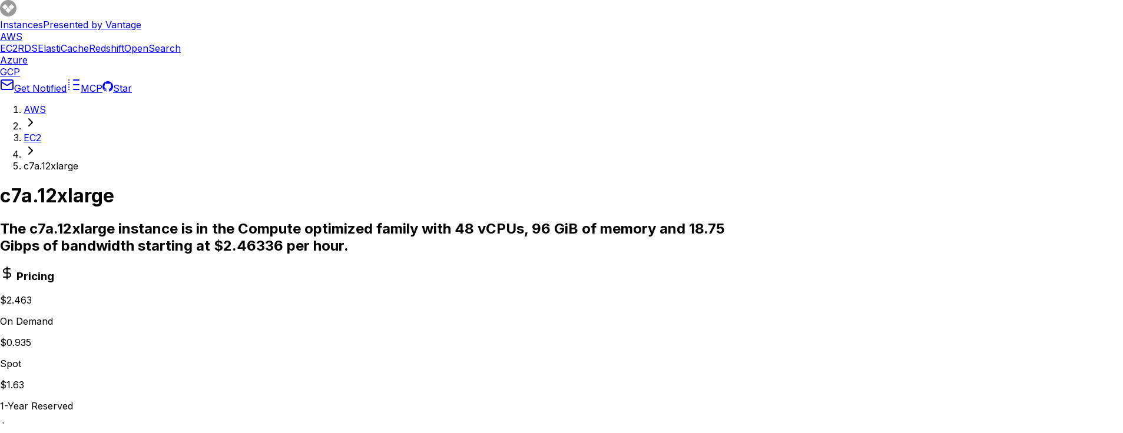

--- FILE ---
content_type: text/html; charset=utf-8
request_url: https://instances.vantage.sh/aws/ec2/c7a.12xlarge
body_size: 30433
content:
<!DOCTYPE html><!--kt8BwoPE9_9sZzNl7OYep--><html lang="en"><head><meta charSet="utf-8"/><meta name="viewport" content="width=device-width, initial-scale=1"/><link rel="preload" href="/_next/static/media/83afe278b6a6bb3c-s.p.3a6ba036.woff2" as="font" crossorigin="" type="font/woff2"/><link rel="preload" as="image" href="/demo.png"/><link rel="preload" as="image" href="https://assets.vantage.sh/blog/remote-mcp/remote-mcp.png"/><link rel="preload" as="image" href="https://assets.vantage.sh/blog/aws-ec2-processors-intel-vs-amd-vs-graviton-adoption/aws-ec2-processors-intel-vs-amd-vs-graviton-adoption.jpg"/><link rel="preload" as="image" href="https://assets.vantage.sh/blog/vantage-launches-network-flow-reports/vantage-launches-network-flow-reports.jpg"/><link rel="stylesheet" href="/_next/static/chunks/819554bf46497d07.css" data-precedence="next"/><link rel="preload" as="script" fetchPriority="low" href="/_next/static/chunks/23263274164495fd.js"/><script src="/_next/static/chunks/6da65b57b484b545.js" async=""></script><script src="/_next/static/chunks/726fad8692c7d69a.js" async=""></script><script src="/_next/static/chunks/60121e115da53fcc.js" async=""></script><script src="/_next/static/chunks/turbopack-b6185796d8abd3cc.js" async=""></script><script src="/_next/static/chunks/810dd4605934545f.js" async=""></script><script src="/_next/static/chunks/745772b1773dd3cf.js" async=""></script><script src="/_next/static/chunks/a0588c58c69edc0e.js" async=""></script><script src="/_next/static/chunks/0286483195e82dbf.js" async=""></script><script src="/_next/static/chunks/607d262b1de9c154.js" async=""></script><script src="/_next/static/chunks/6bd570a89bfcbf2d.js" async=""></script><script src="/_next/static/chunks/a9e713ec254c1c71.js" async=""></script><script src="/_next/static/chunks/ea4439f142dfd66c.js" async=""></script><link rel="preload" href="https://www.googletagmanager.com/gtm.js?id=GTM-TBZCV32" as="script"/><link rel="preload" href="https://vantage-api.com/i.js" as="script"/><link rel="preload" href="https://tag.unifyintent.com/v1/Y6SJK2TxsPfaaRjg9EDjz/script.js" as="script"/><meta name="next-size-adjust" content=""/><link rel="icon" href="/favicon.png"/><link rel="sitemap" type="application/xml" title="Sitemap" href="/sitemap_index.xml"/><title>c7a.12xlarge pricing and specs - Vantage</title><meta name="description" content="The c7a.12xlarge instance is in the Compute optimized family with 48 vCPUs, 96 GiB of memory and 18.75 Gibps of bandwidth starting at $2.46336 per hour."/><meta property="og:title" content="c7a.12xlarge pricing and specs - Vantage"/><meta property="og:description" content="The c7a.12xlarge instance is in the Compute optimized family with 48 vCPUs, 96 GiB of memory and 18.75 Gibps of bandwidth starting at $2.46336 per hour."/><meta property="og:image" content="https://instances.vantage.sh/aws/ec2/c7a.12xlarge.png"/><meta name="twitter:card" content="summary_large_image"/><meta name="twitter:title" content="c7a.12xlarge pricing and specs - Vantage"/><meta name="twitter:description" content="The c7a.12xlarge instance is in the Compute optimized family with 48 vCPUs, 96 GiB of memory and 18.75 Gibps of bandwidth starting at $2.46336 per hour."/><meta name="twitter:image" content="https://instances.vantage.sh/aws/ec2/c7a.12xlarge.png"/><script src="/_next/static/chunks/a6dad97d9634a72d.js" noModule=""></script></head><body class="inter_5972bc34-module__OU16Qa__className"><div hidden=""><!--$--><!--/$--></div><nav class="flex items-center justify-between bg-purple-brand h-[3rem] py-2 px-4 dark:bg-purple-dark"><div class="flex items-center justify-start gap-4"><a class="font-medium text-gray-4" href="/"><div class="flex items-center justify-start gap-2"><svg width="28" height="28" viewBox="0 0 28 28" fill="none" xmlns="http://www.w3.org/2000/svg"><path fill-rule="evenodd" clip-rule="evenodd" d="M14 5.30693e-07C11.2311 5.30693e-07 8.52431 0.821087 6.22202 2.35943C3.91973 3.89776 2.12532 6.08427 1.06569 8.64243C0.00606512 11.2006 -0.27118 14.0155 0.269013 16.7313C0.809206 19.447 2.14258 21.9416 4.10052 23.8995C6.05845 25.8574 8.55299 27.1908 11.2687 27.731C13.9845 28.2712 16.7994 27.9939 19.3576 26.9343C21.9157 25.8747 24.1022 24.0803 25.6406 21.778C27.1789 19.4757 28 16.7689 28 14C28.0005 12.1614 27.6387 10.3406 26.9354 8.64183C26.232 6.94305 25.2007 5.39949 23.9006 4.09937C22.6005 2.79925 21.057 1.76804 19.3582 1.06466C17.6594 0.361272 15.8386 -0.000505775 14 5.30693e-07Z" fill="#00000066"></path><path d="M3.93453 12.1002L8.13493 16.3045C8.17662 16.3477 8.22659 16.3821 8.28188 16.4056C8.33717 16.4291 8.39661 16.4412 8.45668 16.4412C8.51675 16.4412 8.57622 16.4291 8.63151 16.4056C8.68679 16.3821 8.73677 16.3477 8.77846 16.3045L12.9711 12.1002C13.0549 12.0164 13.102 11.9027 13.102 11.7842C13.102 11.6657 13.0549 11.5521 12.9711 11.4682L8.76689 7.26786C8.68307 7.18408 8.56943 7.13702 8.45092 7.13702C8.33241 7.13702 8.21875 7.18408 8.13493 7.26786L3.93453 11.4682C3.85076 11.5521 3.80371 11.6657 3.80371 11.7842C3.80371 11.9027 3.85076 12.0164 3.93453 12.1002Z" fill="white"></path><path d="M14.316 21.8497L18.5164 17.6494C18.6002 17.5655 18.6473 17.4519 18.6473 17.3334C18.6473 17.2148 18.6002 17.1012 18.5164 17.0174L14.316 12.8131C14.2322 12.7294 14.1185 12.6823 14 12.6823C13.8815 12.6823 13.7679 12.7294 13.684 12.8131L9.47982 17.0174C9.39604 17.1012 9.34897 17.2148 9.34897 17.3334C9.34897 17.4519 9.39604 17.5655 9.47982 17.6494L13.684 21.8497C13.7679 21.9335 13.8815 21.9806 14 21.9806C14.1185 21.9806 14.2322 21.9335 14.316 21.8497Z" fill="white"></path><path d="M19.8613 16.3045L24.0617 12.1002C24.1036 12.059 24.137 12.0098 24.1597 11.9555C24.1824 11.9013 24.1942 11.8431 24.1942 11.7842C24.1942 11.7254 24.1824 11.6672 24.1597 11.6129C24.137 11.5587 24.1036 11.5095 24.0617 11.4682L19.8613 7.26786C19.7775 7.18408 19.6638 7.13702 19.5453 7.13702C19.4268 7.13702 19.3132 7.18408 19.2293 7.26786L15.0251 11.4682C14.9413 11.5521 14.8943 11.6657 14.8943 11.7842C14.8943 11.9027 14.9413 12.0164 15.0251 12.1002L19.2293 16.3045C19.3132 16.3882 19.4268 16.4353 19.5453 16.4353C19.6638 16.4353 19.7775 16.3882 19.8613 16.3045Z" fill="white"></path></svg><div class="flex flex-col"><span class="font-semibold text-white leading-5">Instances</span><span class="text-xs italic text-white">Presented by Vantage</span></div></div></a><div class="flex items-center justify-start gap-4 relative top-1.5 ml-2"><a class="font-medium text-gray-4 text-sm" aria-current="true" href="/"><span class="font-bold text-white">AWS</span></a><div class="flex items-center justify-start gap-4 rounded-md rounded-b-none bg-black/30 not-lg:hidden p-1 pb-0"><a aria-current="true" class="font-normal text-sm px-2 py-1 pb-2 rounded rounded-b-none bg-white text-black font-semibold" href="/">EC2</a><a aria-current="false" class="font-normal text-sm px-2 py-1 pb-2 rounded rounded-b-none text-white" href="/rds">RDS</a><a aria-current="false" class="font-normal text-sm px-2 py-1 pb-2 rounded rounded-b-none text-white" href="/cache">ElastiCache</a><a aria-current="false" class="font-normal text-sm px-2 py-1 pb-2 rounded rounded-b-none text-white" href="/redshift">Redshift</a><a aria-current="false" class="font-normal text-sm px-2 py-1 pb-2 rounded rounded-b-none text-white" href="/opensearch">OpenSearch</a></div></div><div class="flex items-center justify-start gap-4 relative top-1.5 ml-2"><a class="font-medium text-gray-4 text-sm" aria-current="false" href="/azure"><span class="text-white">Azure</span></a></div><div class="flex items-center justify-start gap-4 relative top-1.5 ml-2"><a class="font-medium text-gray-4 text-sm" aria-current="false" href="/gcp"><span class="text-white">GCP</span></a></div></div><div class="flex items-center justify-end gap-4 not-md:hidden overflow-hidden"><a target="_blank" class="inline-flex items-center justify-center gap-2 whitespace-nowrap rounded-md text-sm font-medium transition-all disabled:pointer-events-none disabled:opacity-50 [&amp;_svg]:pointer-events-none [&amp;_svg:not([class*=&#x27;size-&#x27;])]:size-4 shrink-0 [&amp;_svg]:shrink-0 outline-none focus-visible:border-ring focus-visible:ring-ring/50 focus-visible:ring-[3px] aria-invalid:ring-destructive/20 dark:aria-invalid:ring-destructive/40 aria-invalid:border-destructive border bg-background text-foreground shadow-xs hover:bg-accent hover:text-accent-foreground dark:bg-gray-4 dark:border-gray-3 dark:text-gray-1 dark:hover:bg-gray-3 h-8 rounded-md gap-1.5 px-3 has-[&gt;svg]:px-2.5" href="https://newsletters.vantage.sh/?utm_campaign=Instances%20Blog%20Clicks&amp;utm_source=nav"><svg xmlns="http://www.w3.org/2000/svg" width="24" height="24" viewBox="0 0 24 24" fill="none" stroke="currentColor" stroke-width="2" stroke-linecap="round" stroke-linejoin="round"><path d="m22 7-8.991 5.727a2 2 0 0 1-2.009 0L2 7"></path><rect x="2" y="4" width="20" height="16" rx="2"></rect></svg>Get Notified</a><a class="inline-flex items-center justify-center gap-2 whitespace-nowrap rounded-md text-sm font-medium transition-all disabled:pointer-events-none disabled:opacity-50 [&amp;_svg]:pointer-events-none [&amp;_svg:not([class*=&#x27;size-&#x27;])]:size-4 shrink-0 [&amp;_svg]:shrink-0 outline-none focus-visible:border-ring focus-visible:ring-ring/50 focus-visible:ring-[3px] aria-invalid:ring-destructive/20 dark:aria-invalid:ring-destructive/40 aria-invalid:border-destructive border bg-background text-foreground shadow-xs hover:bg-accent hover:text-accent-foreground dark:bg-gray-4 dark:border-gray-3 dark:text-gray-1 dark:hover:bg-gray-3 h-8 rounded-md gap-1.5 px-3 has-[&gt;svg]:px-2.5" href="https://instances-mcp.vantage.sh/?utm_campaign=Instances%20Blog%20Clicks&amp;utm_source=nav"><svg xmlns="http://www.w3.org/2000/svg" width="24" height="24" viewBox="0 0 24 24" fill="none" stroke="currentColor" stroke-width="2" stroke-linecap="round" stroke-linejoin="round"><path d="M12 20h9"></path><path d="M12 4h9"></path><path d="M4 4h.01"></path><path d="M4 20h.01"></path><path d="M4 12h.01"></path><path d="M12 12h9"></path><path d="M4 16h.01"></path><path d="M4 8h.01"></path></svg>MCP</a><a class="inline-flex items-center justify-center gap-2 whitespace-nowrap rounded-md text-sm font-medium transition-all disabled:pointer-events-none disabled:opacity-50 [&amp;_svg]:pointer-events-none [&amp;_svg:not([class*=&#x27;size-&#x27;])]:size-4 shrink-0 [&amp;_svg]:shrink-0 outline-none focus-visible:border-ring focus-visible:ring-ring/50 focus-visible:ring-[3px] aria-invalid:ring-destructive/20 dark:aria-invalid:ring-destructive/40 aria-invalid:border-destructive border bg-background text-foreground shadow-xs hover:bg-accent hover:text-accent-foreground dark:bg-gray-4 dark:border-gray-3 dark:text-gray-1 dark:hover:bg-gray-3 h-8 rounded-md gap-1.5 px-3 has-[&gt;svg]:px-2.5" href="https://github.com/vantage-sh/ec2instances.info"><svg width="18" height="18" viewBox="0 0 18 18" fill="none" xmlns="http://www.w3.org/2000/svg"><g clip-path="url(#clip0_3_29)"><path d="M9 0C13.9725 0 18 4.0275 18 9C17.9995 10.8857 17.4077 12.7238 16.3078 14.2556C15.2079 15.7873 13.6554 16.9356 11.8688 17.5387C11.4188 17.6287 11.25 17.3475 11.25 17.1112C11.25 16.8075 11.2613 15.84 11.2613 14.6363C11.2613 13.7925 10.98 13.2525 10.6538 12.9712C12.6563 12.7463 14.76 11.9812 14.76 8.5275C14.76 7.5375 14.4113 6.73875 13.8375 6.10875C13.9275 5.88375 14.2425 4.96125 13.7475 3.72375C13.7475 3.72375 12.9938 3.47625 11.2725 4.64625C10.5525 4.44375 9.7875 4.3425 9.0225 4.3425C8.2575 4.3425 7.4925 4.44375 6.7725 4.64625C5.05125 3.4875 4.2975 3.72375 4.2975 3.72375C3.8025 4.96125 4.1175 5.88375 4.2075 6.10875C3.63375 6.73875 3.285 7.54875 3.285 8.5275C3.285 11.97 5.3775 12.7463 7.38 12.9712C7.12125 13.1962 6.885 13.59 6.80625 14.175C6.28875 14.4113 4.995 14.7937 4.185 13.4325C4.01625 13.1625 3.51 12.4987 2.80125 12.51C2.0475 12.5212 2.4975 12.9375 2.8125 13.1062C3.195 13.32 3.63375 14.1187 3.735 14.3775C3.915 14.8837 4.5 15.8513 6.76125 15.435C6.76125 16.1888 6.7725 16.8975 6.7725 17.1112C6.7725 17.3475 6.60375 17.6175 6.15375 17.5387C4.36122 16.9421 2.80208 15.7961 1.6975 14.2635C0.592928 12.7308 -0.000990539 10.8892 1.2401e-06 9C1.2401e-06 4.0275 4.0275 0 9 0Z" fill="currentColor"></path></g><defs><clipPath id="clip0_3_29"><rect width="18" height="18" fill="white"></rect></clipPath></defs></svg>Star</a></div></nav><section aria-label="Notifications alt+T" tabindex="-1" aria-live="polite" aria-relevant="additions text" aria-atomic="false"></section><div class="h-[2.5em]" style="color:white;background-image:url(https://assets.vantage.sh/www/instances-banner-blue.png);background-size:cover;background-position:center;background-repeat:no-repeat"><div class="flex items-center justify-center h-full"></div></div><div class="w-full" data-wrapper="true"><div class="xl:flex gap-4 mx-auto w-max"><div class="flex-col"><main class="my-4 px-4 not-md:w-screen"><nav aria-label="breadcrumb" data-slot="breadcrumb" class="my-3"><ol data-slot="breadcrumb-list" class="text-muted-foreground flex flex-wrap items-center gap-1.5 text-sm break-words sm:gap-2.5"><li data-slot="breadcrumb-item" class="inline-flex items-center gap-1.5"><a data-slot="breadcrumb-link" class="hover:text-foreground transition-colors" href="/">AWS</a></li><li data-slot="breadcrumb-separator" role="presentation" aria-hidden="true" class="[&amp;&gt;svg]:size-3.5"><svg xmlns="http://www.w3.org/2000/svg" width="24" height="24" viewBox="0 0 24 24" fill="none" stroke="currentColor" stroke-width="2" stroke-linecap="round" stroke-linejoin="round" class="lucide lucide-chevron-right" aria-hidden="true"><path d="m9 18 6-6-6-6"></path></svg></li><li data-slot="breadcrumb-item" class="inline-flex items-center gap-1.5"><a data-slot="breadcrumb-link" class="hover:text-foreground transition-colors" href="/">EC2</a></li><li data-slot="breadcrumb-separator" role="presentation" aria-hidden="true" class="[&amp;&gt;svg]:size-3.5"><svg xmlns="http://www.w3.org/2000/svg" width="24" height="24" viewBox="0 0 24 24" fill="none" stroke="currentColor" stroke-width="2" stroke-linecap="round" stroke-linejoin="round" class="lucide lucide-chevron-right" aria-hidden="true"><path d="m9 18 6-6-6-6"></path></svg></li><li data-slot="breadcrumb-item" class="inline-flex items-center gap-1.5"><span data-slot="breadcrumb-page" role="link" aria-disabled="true" aria-current="page" class="text-foreground font-normal">c7a.12xlarge</span></li></ol></nav><div class="md:flex gap-8"><div class="md:max-w-sm"><h1 class="text-2xl font-bold mb-2">c7a.12xlarge</h1><h2 class="text-sm mb-4">The c7a.12xlarge instance is in the Compute optimized family with 48 vCPUs, 96 GiB of memory and 18.75 Gibps of bandwidth starting at $2.46336 per hour.</h2><section class="mb-4"><h3 class="flex items-center gap-2"><svg xmlns="http://www.w3.org/2000/svg" width="24" height="24" viewBox="0 0 24 24" fill="none" stroke="currentColor" stroke-width="2" stroke-linecap="round" stroke-linejoin="round" class="lucide lucide-dollar-sign w-4 h-4 inline-block my-auto" aria-hidden="true"><line x1="12" x2="12" y1="2" y2="22"></line><path d="M17 5H9.5a3.5 3.5 0 0 0 0 7h5a3.5 3.5 0 0 1 0 7H6"></path></svg> <!-- -->Pricing</h3><div class="mt-2" id="_R_jcpbsnpfiv5b_" aria-live="polite" aria-atomic="true"><div class="flex gap-4 w-full flex-wrap"><div class="flex-col"><p class="font-bold" data-testid="On Demand">$2.463</p><p class="text-xs text-gray-2">On Demand</p></div><div class="flex-col"><p class="font-bold" data-testid="Spot">$0.935</p><p class="text-xs text-gray-2">Spot</p></div><div class="flex-col"><p class="font-bold" data-testid="1-Year Reserved">$1.63</p><p class="text-xs text-gray-2">1-Year Reserved</p></div><div class="flex-col"><p class="font-bold" data-testid="3-Year Reserved">$1.085</p><p class="text-xs text-gray-2">3-Year Reserved</p></div></div></div><div class="mt-4 grid grid-cols-2 gap-2"><select aria-label="Region" aria-controls="_R_jcpbsnpfiv5b_" class="w-full border border-gray-200 dark:border-gray-3 rounded-md p-1"><optgroup label="Main Regions"><option value="af-south-1" disabled="">Africa (Cape Town)</option><option value="ap-east-1" disabled="">Asia Pacific (Hong Kong)</option><option value="ap-south-2" disabled="">Asia Pacific (Hyderabad)</option><option value="ap-southeast-3" disabled="">Asia Pacific (Jakarta)</option><option value="ap-southeast-5" disabled="">Asia Pacific (Malaysia)</option><option value="ap-southeast-4" disabled="">Asia Pacific (Melbourne)</option><option value="ap-south-1" disabled="">Asia Pacific (Mumbai)</option><option value="ap-southeast-6" disabled="">Asia Pacific (New Zealand)</option><option value="ap-northeast-3" disabled="">Asia Pacific (Osaka)</option><option value="ap-northeast-2" disabled="">Asia Pacific (Seoul)</option><option value="ap-southeast-1" disabled="">Asia Pacific (Singapore)</option><option value="ap-southeast-2" disabled="">Asia Pacific (Sydney)</option><option value="ap-east-2" disabled="">Asia Pacific (Taipei)</option><option value="ap-southeast-7" disabled="">Asia Pacific (Thailand)</option><option value="ap-northeast-1">Asia Pacific (Tokyo)</option><option value="us-gov-east-1" disabled="">AWS GovCloud (US-East)</option><option value="us-gov-west-1" disabled="">AWS GovCloud (US-West)</option><option value="ca-central-1" disabled="">Canada (Central)</option><option value="ca-west-1" disabled="">Canada West (Calgary)</option><option value="eu-central-1">EU (Frankfurt)</option><option value="eu-west-1">EU (Ireland)</option><option value="eu-west-2">EU (London)</option><option value="eu-south-1" disabled="">EU (Milan)</option><option value="eu-west-3" disabled="">EU (Paris)</option><option value="eu-north-1">EU (Stockholm)</option><option value="eu-south-2">Europe (Spain)</option><option value="eu-central-2" disabled="">Europe (Zurich)</option><option value="il-central-1" disabled="">Israel (Tel Aviv)</option><option value="mx-central-1" disabled="">Mexico (Central)</option><option value="me-south-1" disabled="">Middle East (Bahrain)</option><option value="me-central-1" disabled="">Middle East (UAE)</option><option value="sa-east-1" disabled="">South America (Sao Paulo)</option><option value="us-east-1" selected="">US East (N. Virginia)</option><option value="us-east-2">US East (Ohio)</option><option value="us-west-1" disabled="">US West (N. California)</option><option value="us-west-2">US West (Oregon)</option></optgroup><optgroup label="China Regions"><option value="cn-north-1" disabled="">China (Beijing)</option><option value="cn-northwest-1" disabled="">China (Ningxia)</option><option value="cn-north-1-pkx-1" disabled="">China Auto Cloud (Beijing)</option></optgroup><optgroup label="Local Zones"><option value="us-east-1-bue-1" disabled="">Argentina (Buenos Aires)</option><option value="ap-southeast-2-per-1" disabled="">Australia (Perth)</option><option value="us-east-1-scl-1" disabled="">Chile (Santiago)</option><option value="eu-north-1-cph-1" disabled="">Denmark (Copenhagen)</option><option value="eu-north-1-hel-1" disabled="">Finland (Helsinki)</option><option value="eu-central-1-ham-1" disabled="">Germany (Hamburg)</option><option value="ap-south-1-del-1" disabled="">India (Delhi)</option><option value="ap-south-1-ccu-1" disabled="">India (Kolkata)</option><option value="us-east-1-qro-1" disabled="">Mexico (Queretaro)</option><option value="ap-southeast-2-akl-1" disabled="">New Zealand (Auckland)</option><option value="af-south-1-los-1" disabled="">Nigeria (Lagos)</option><option value="me-south-1-mct-1" disabled="">Oman (Muscat)</option><option value="us-east-1-lim-1" disabled="">Peru (Lima)</option><option value="ap-southeast-1-mnl-1" disabled="">Philippines (Manila)</option><option value="eu-central-1-waw-1" disabled="">Poland (Warsaw)</option><option value="ap-northeast-1-tpe-1" disabled="">Taiwan (Taipei)</option><option value="ap-southeast-1-bkk-1" disabled="">Thailand (Bangkok)</option><option value="us-east-1-atl-1" disabled="">US East (Atlanta)</option><option value="us-east-1-bos-1" disabled="">US East (Boston)</option><option value="us-east-1-chi-1" disabled="">US East (Chicago)</option><option value="us-east-1-dfw-1" disabled="">US East (Dallas)</option><option value="us-east-1-iah-1" disabled="">US East (Houston)</option><option value="us-east-1-mci-1" disabled="">US East (Kansas City 2)</option><option value="us-east-1-mia-1" disabled="">US East (Miami)</option><option value="us-east-1-msp-1" disabled="">US East (Minneapolis)</option><option value="us-east-1-nyc-1" disabled="">US East (New York City)</option><option value="us-east-1-phl-1" disabled="">US East (Philadelphia)</option><option value="us-west-2-den-1" disabled="">US West (Denver)</option><option value="us-west-2-hnl-1" disabled="">US West (Honolulu)</option><option value="us-west-2-las-1" disabled="">US West (Las Vegas)</option><option value="us-west-2-lax-1" disabled="">US West (Los Angeles)</option><option value="us-west-2-phx-1" disabled="">US West (Phoenix)</option><option value="us-west-2-pdx-1" disabled="">US West (Portland)</option><option value="us-west-2-sea-1" disabled="">US West (Seattle)</option></optgroup><optgroup label="Wavelength"><option value="ap-northeast-1-wl1-kix1" disabled="">Asia Pacific (KDDI) - Osaka</option><option value="ap-northeast-1-wl1-nrt1" disabled="">Asia Pacific (KDDI) - Tokyo</option><option value="ap-northeast-2-wl1-cjj1" disabled="">Asia Pacific (SKT) - Daejeon</option><option value="ap-northeast-2-wl1-sel1" disabled="">Asia Pacific (SKT) - Seoul</option><option value="ca-central-1-wl1-yto1" disabled="">Canada (BELL) - Toronto</option><option value="eu-west-2-wl2-man1" disabled="">Europe (British Telecom) - Manchester</option><option value="eu-central-1-wl1-ber1" disabled="">Europe (Vodafone) - Berlin</option><option value="eu-central-1-wl1-dtm1" disabled="">Europe (Vodafone) - Dortmund</option><option value="eu-west-2-wl1-lon1" disabled="">Europe (Vodafone) - London</option><option value="eu-west-2-wl1-man1" disabled="">Europe (Vodafone) - Manchester</option><option value="eu-central-1-wl1-muc1" disabled="">Europe (Vodafone) - Munich</option><option value="eu-west-3-wl1-cmn1" disabled="">Morocco (Casablanca)</option><option value="eu-west-3-wl1-dss1" disabled="">Senegal (Dakar)</option><option value="us-east-1-wl1-foe1" disabled="">US East (Lenexa)</option><option value="us-east-1-wl1-atl1" disabled="">US East (Verizon) - Atlanta</option><option value="us-east-1-wl1" disabled="">US East (Verizon) - Boston</option><option value="us-east-1-wl1-clt1" disabled="">US East (Verizon) - Charlotte</option><option value="us-east-1-wl1-chi1" disabled="">US East (Verizon) - Chicago</option><option value="us-east-1-wl1-dfw1" disabled="">US East (Verizon) - Dallas</option><option value="us-east-1-wl1-dtw1" disabled="">US East (Verizon) - Detroit</option><option value="us-east-1-wl1-iah1" disabled="">US East (Verizon) - Houston</option><option value="us-east-1-wl1-mia1" disabled="">US East (Verizon) - Miami</option><option value="us-east-1-wl1-msp1" disabled="">US East (Verizon) - Minneapolis</option><option value="us-east-1-wl1-bna1" disabled="">US East (Verizon) - Nashville</option><option value="us-east-1-wl1-nyc1" disabled="">US East (Verizon) - New York</option><option value="us-east-1-wl1-tpa1" disabled="">US East (Verizon) - Tampa</option><option value="us-east-1-wl1-was1" disabled="">US East (Verizon) - Washington DC</option><option value="us-west-2-wl1-den1" disabled="">US West (Verizon) - Denver</option><option value="us-west-2-wl1-las1" disabled="">US West (Verizon) - Las Vegas</option><option value="us-west-2-wl1-lax1" disabled="">US West (Verizon) - Los Angeles</option><option value="us-west-2-wl1-phx1" disabled="">US West (Verizon) - Phoenix</option><option value="us-west-2-wl1" disabled="">US West (Verizon) - San Francisco Bay Area</option><option value="us-west-2-wl1-sea1" disabled="">US West (Verizon) - Seattle</option></optgroup></select><select aria-label="Platform" aria-controls="_R_jcpbsnpfiv5b_" class="w-full border border-gray-200 dark:border-gray-3 rounded-md p-1"><option value="linux" selected="">Linux</option><option value="mswin">Windows</option><option value="rhel">Red Hat</option><option value="rhelHA">Red Hat with HA</option><option value="sles">SUSE</option><option value="dedicated">Dedicated Host</option><option value="linuxSQL">Linux SQL Server</option><option value="linuxSQLWeb">Linux SQL Server for Web</option><option value="linuxSQLEnterprise">Linux SQL Enterprise</option><option value="mswinSQL">Windows SQL Server</option><option value="mswinSQLWeb">Windows SQL Web</option><option value="mswinSQLEnterprise">Windows SQL Enterprise</option><option value="rhelSQL">Red Hat SQL Server</option><option value="rhelSQLWeb">Red Hat SQL Web</option><option value="rhelSQLEnterprise">Red Hat SQL Enterprise</option></select><select aria-label="Duration" aria-controls="_R_jcpbsnpfiv5b_" class="w-full border border-gray-200 dark:border-gray-3 rounded-md p-1"><option value="secondly">Per Second</option><option value="minutely">Per Minute</option><option value="hourly" selected="">Hourly</option><option value="daily">Daily</option><option value="weekly">Weekly</option><option value="monthly">Monthly</option><option value="annually">Annually</option></select><select aria-label="Pricing Type" aria-controls="_R_jcpbsnpfiv5b_" class="w-full border border-gray-200 dark:border-gray-3 rounded-md p-1"><option value="Savings.noUpfront">No Upfront (Savings Plan)</option><option value="Savings.partialUpfront">Partial Upfront (Savings Plan)</option><option value="Savings.allUpfront">All Upfront (Savings Plan)</option><option value="Standard.noUpfront" selected="">No Upfront</option><option value="Standard.partialUpfront">Partial Upfront</option><option value="Standard.allUpfront">All Upfront</option><option value="Convertible.noUpfront">No Upfront (Convertible)</option><option value="Convertible.partialUpfront">Partial Upfront (Convertible)</option><option value="Convertible.allUpfront">All Upfront (Convertible)</option></select></div><div class="mt-2"><div class="flex flex-col gap-0.5"><button data-slot="popover-trigger" class="inline-flex items-center whitespace-nowrap font-medium transition-all disabled:pointer-events-none disabled:opacity-50 [&amp;_svg]:pointer-events-none [&amp;_svg:not([class*=&#x27;size-&#x27;])]:size-4 shrink-0 [&amp;_svg]:shrink-0 outline-none focus-visible:border-ring focus-visible:ring-ring/50 focus-visible:ring-[3px] aria-invalid:ring-destructive/20 dark:aria-invalid:ring-destructive/40 aria-invalid:border-destructive border bg-background text-foreground shadow-xs hover:bg-accent hover:text-accent-foreground dark:bg-gray-4 dark:border-gray-3 dark:text-gray-1 dark:hover:bg-gray-3 h-8 rounded-md gap-1.5 px-3 has-[&gt;svg]:px-2.5 w-full justify-between py-4.5 text-xs" role="combobox" aria-expanded="false" aria-label="Currency" id="_R_7jcpbsnpfiv5b_" type="button" aria-haspopup="dialog" aria-controls="radix-_R_1fjcpbsnpfiv5b_" data-state="closed">United States Dollar ($)<svg xmlns="http://www.w3.org/2000/svg" width="24" height="24" viewBox="0 0 24 24" fill="none" stroke="currentColor" stroke-width="2" stroke-linecap="round" stroke-linejoin="round" class="lucide lucide-chevrons-up-down ml-2 h-4 w-4 shrink-0 opacity-50" aria-hidden="true"><path d="m7 15 5 5 5-5"></path><path d="m7 9 5-5 5 5"></path></svg></button></div></div></section><div class="mb-4"><div class="flex w-full"><a href="https://www.vantage.sh/lp/aws-instances-demo?utm_campaign=Instances%20Blog%20Clicks&amp;utm_source=details-sidebar" target="_blank" class="mx-auto"><img src="/demo.png" alt="Request a demo" class="h-30"/></a></div></div><section class="mb-4"><h3 class="flex items-center gap-2"><svg xmlns="http://www.w3.org/2000/svg" width="24" height="24" viewBox="0 0 24 24" fill="none" stroke="currentColor" stroke-width="2" stroke-linecap="round" stroke-linejoin="round" class="lucide lucide-server w-4 h-4 inline-block my-auto" aria-hidden="true"><rect width="20" height="8" x="2" y="2" rx="2" ry="2"></rect><rect width="20" height="8" x="2" y="14" rx="2" ry="2"></rect><line x1="6" x2="6.01" y1="6" y2="6"></line><line x1="6" x2="6.01" y1="18" y2="18"></line></svg> Family Sizes</h3><table class="mt-2 w-full text-sm"><thead><tr class="border-r border-gray-200 dark:border-gray-3"><th class="text-left pb-1 pl-2">Size</th><th class="text-left pb-1 pl-2">vCPUs</th><th class="text-left pb-1 pl-2">Memory (GiB)</th></tr></thead><tbody><tr class="odd:bg-gray-100 dark:odd:bg-black"><td class="border border-gray-200 dark:border-gray-3 p-1 py-2 pl-2"><a class="text-purple-1 hover:text-purple-0" href="/aws/ec2/c7a.medium">c7a.medium</a></td><td class="border border-gray-200 dark:border-gray-3 p-1 py-2 pl-2">1</td><td class="border border-gray-200 dark:border-gray-3 p-1 py-2 pl-2">2</td></tr><tr class="odd:bg-gray-100 dark:odd:bg-black"><td class="border border-gray-200 dark:border-gray-3 p-1 py-2 pl-2"><a class="text-purple-1 hover:text-purple-0" href="/aws/ec2/c7a.large">c7a.large</a></td><td class="border border-gray-200 dark:border-gray-3 p-1 py-2 pl-2">2</td><td class="border border-gray-200 dark:border-gray-3 p-1 py-2 pl-2">4</td></tr><tr class="odd:bg-gray-100 dark:odd:bg-black"><td class="border border-gray-200 dark:border-gray-3 p-1 py-2 pl-2"><a class="text-purple-1 hover:text-purple-0" href="/aws/ec2/c7a.xlarge">c7a.xlarge</a></td><td class="border border-gray-200 dark:border-gray-3 p-1 py-2 pl-2">4</td><td class="border border-gray-200 dark:border-gray-3 p-1 py-2 pl-2">8</td></tr><tr class="odd:bg-gray-100 dark:odd:bg-black"><td class="border border-gray-200 dark:border-gray-3 p-1 py-2 pl-2"><a class="text-purple-1 hover:text-purple-0" href="/aws/ec2/c7a.2xlarge">c7a.2xlarge</a></td><td class="border border-gray-200 dark:border-gray-3 p-1 py-2 pl-2">8</td><td class="border border-gray-200 dark:border-gray-3 p-1 py-2 pl-2">16</td></tr><tr class="odd:bg-gray-100 dark:odd:bg-black"><td class="border border-gray-200 dark:border-gray-3 p-1 py-2 pl-2"><a class="text-purple-1 hover:text-purple-0" href="/aws/ec2/c7a.4xlarge">c7a.4xlarge</a></td><td class="border border-gray-200 dark:border-gray-3 p-1 py-2 pl-2">16</td><td class="border border-gray-200 dark:border-gray-3 p-1 py-2 pl-2">32</td></tr><tr class="odd:bg-gray-100 dark:odd:bg-black"><td class="border border-gray-200 dark:border-gray-3 p-1 py-2 pl-2"><a class="text-purple-1 hover:text-purple-0" href="/aws/ec2/c7a.8xlarge">c7a.8xlarge</a></td><td class="border border-gray-200 dark:border-gray-3 p-1 py-2 pl-2">32</td><td class="border border-gray-200 dark:border-gray-3 p-1 py-2 pl-2">64</td></tr><tr class="bg-black text-white dark:bg-gray-4"><td class="p-1 py-2 pl-2">c7a.12xlarge</td><td class="p-1 py-2 pl-2">48</td><td class="p-1 py-2 pl-2">96</td></tr><tr class="odd:bg-gray-100 dark:odd:bg-black"><td class="border border-gray-200 dark:border-gray-3 p-1 py-2 pl-2"><a class="text-purple-1 hover:text-purple-0" href="/aws/ec2/c7a.16xlarge">c7a.16xlarge</a></td><td class="border border-gray-200 dark:border-gray-3 p-1 py-2 pl-2">64</td><td class="border border-gray-200 dark:border-gray-3 p-1 py-2 pl-2">128</td></tr><tr class="odd:bg-gray-100 dark:odd:bg-black"><td class="border border-gray-200 dark:border-gray-3 p-1 py-2 pl-2"><a class="text-purple-1 hover:text-purple-0" href="/aws/ec2/c7a.24xlarge">c7a.24xlarge</a></td><td class="border border-gray-200 dark:border-gray-3 p-1 py-2 pl-2">96</td><td class="border border-gray-200 dark:border-gray-3 p-1 py-2 pl-2">192</td></tr><tr class="odd:bg-gray-100 dark:odd:bg-black"><td class="border border-gray-200 dark:border-gray-3 p-1 py-2 pl-2"><a class="text-purple-1 hover:text-purple-0" href="/aws/ec2/c7a.32xlarge">c7a.32xlarge</a></td><td class="border border-gray-200 dark:border-gray-3 p-1 py-2 pl-2">128</td><td class="border border-gray-200 dark:border-gray-3 p-1 py-2 pl-2">256</td></tr><tr class="odd:bg-gray-100 dark:odd:bg-black"><td class="border border-gray-200 dark:border-gray-3 p-1 py-2 pl-2"><a class="text-purple-1 hover:text-purple-0" href="/aws/ec2/c7a.48xlarge">c7a.48xlarge</a></td><td class="border border-gray-200 dark:border-gray-3 p-1 py-2 pl-2">192</td><td class="border border-gray-200 dark:border-gray-3 p-1 py-2 pl-2">384</td></tr><tr class="odd:bg-gray-100 dark:odd:bg-black"><td class="border border-gray-200 dark:border-gray-3 p-1 py-2 pl-2"><a class="text-purple-1 hover:text-purple-0" href="/aws/ec2/c7a.metal-48xl">c7a.metal-48xl</a></td><td class="border border-gray-200 dark:border-gray-3 p-1 py-2 pl-2">192</td><td class="border border-gray-200 dark:border-gray-3 p-1 py-2 pl-2">384</td></tr></tbody></table><div class="mt-4 mb-6"><p class="text-center text-sm"><a class="p-2 border border-gray-200 hover:border-gray-300 dark:border-gray-3 dark:hover:border-gray-2 rounded-md" href="/?selected=c7a.12xlarge">Compare <!-- -->c7a.12xlarge<!-- --> to other instances</a></p></div></section><section><h3 class="flex items-center gap-2"><svg xmlns="http://www.w3.org/2000/svg" width="24" height="24" viewBox="0 0 24 24" fill="none" stroke="currentColor" stroke-width="2" stroke-linecap="round" stroke-linejoin="round" class="lucide lucide-server w-4 h-4 inline-block my-auto" aria-hidden="true"><rect width="20" height="8" x="2" y="2" rx="2" ry="2"></rect><rect width="20" height="8" x="2" y="14" rx="2" ry="2"></rect><line x1="6" x2="6.01" y1="6" y2="6"></line><line x1="6" x2="6.01" y1="18" y2="18"></line></svg> Instance Variants</h3><table class="mt-2 w-full text-sm"><thead><tr class="border-r border-gray-200 dark:border-gray-3"><th class="text-left pb-1">Variant</th></tr></thead><tbody><tr class="odd:bg-gray-100 dark:odd:bg-gray-4"><td class="border border-gray-200 dark:border-gray-3 p-1"><a class="text-purple-1 hover:text-purple-0 dark:text-purple-2 dark:hover:text-purple-0" href="/aws/ec2/c7a.8xlarge">c7a</a></td></tr><tr class="odd:bg-gray-100 dark:odd:bg-gray-4"><td class="border border-gray-200 dark:border-gray-3 p-1"><a class="text-purple-1 hover:text-purple-0 dark:text-purple-2 dark:hover:text-purple-0" href="/aws/ec2/c7g.12xlarge">c7g</a></td></tr><tr class="odd:bg-gray-100 dark:odd:bg-gray-4"><td class="border border-gray-200 dark:border-gray-3 p-1"><a class="text-purple-1 hover:text-purple-0 dark:text-purple-2 dark:hover:text-purple-0" href="/aws/ec2/c7gd.12xlarge">c7gd</a></td></tr><tr class="odd:bg-gray-100 dark:odd:bg-gray-4"><td class="border border-gray-200 dark:border-gray-3 p-1"><a class="text-purple-1 hover:text-purple-0 dark:text-purple-2 dark:hover:text-purple-0" href="/aws/ec2/c7gn.12xlarge">c7gn</a></td></tr><tr class="odd:bg-gray-100 dark:odd:bg-gray-4"><td class="border border-gray-200 dark:border-gray-3 p-1"><a class="text-purple-1 hover:text-purple-0 dark:text-purple-2 dark:hover:text-purple-0" href="/aws/ec2/c7i.12xlarge">c7i</a></td></tr><tr class="odd:bg-gray-100 dark:odd:bg-gray-4"><td class="border border-gray-200 dark:border-gray-3 p-1"><a class="text-purple-1 hover:text-purple-0 dark:text-purple-2 dark:hover:text-purple-0" href="/aws/ec2/c7i-flex.12xlarge">c7i-flex</a></td></tr></tbody></table></section><p class="mt-6">Having trouble making sense of your EC2 costs? Check out<!-- --> <a target="_blank" class="text-purple-1 hover:text-purple-0 underline" href="https://cur.vantage.sh">cur.vantage.sh</a> <!-- -->for an AWS billing code lookup tool.</p></div><div class="not-xl:flex-grow xl:w-xl 2xl:w-2xl md:mt-0 mt-4"><article><h2 class="font-bold flex items-center gap-2"><svg xmlns="http://www.w3.org/2000/svg" width="24" height="24" viewBox="0 0 24 24" fill="none" stroke="currentColor" stroke-width="2" stroke-linecap="round" stroke-linejoin="round" class="lucide lucide-info w-4 h-4" aria-hidden="true"><circle cx="12" cy="12" r="10"></circle><path d="M12 16v-4"></path><path d="M12 8h.01"></path></svg>Instance Details</h2><table id="compute" class="mt-4 w-full text-sm p-2 border-collapse border border-gray-200 dark:border-gray-3 rounded-md"><thead><tr class="bg-gray-100 dark:bg-gray-4"><th class="text-left p-1 border-gray-200 dark:border-gray-3"><a href="#compute" class="text-purple-1 hover:text-purple-0 dark:text-purple-2 dark:hover:text-purple-0">Compute</a></th><th class="text-left p-1 border-l border-gray-200 dark:border-gray-3">Value</th></tr></thead><tbody><tr><td class="py-1.5 px-3 border border-gray-200 dark:border-gray-3 w-1/2">vCPUs</td><td class="py-1.5 px-3 border border-gray-200 dark:border-gray-3 w-1/2">48</td></tr><tr><td class="py-1.5 px-3 border border-gray-200 dark:border-gray-3 w-1/2">Memory (GiB)</td><td class="py-1.5 px-3 border border-gray-200 dark:border-gray-3 w-1/2">96</td></tr><tr><td class="py-1.5 px-3 border border-gray-200 dark:border-gray-3 w-1/2">Memory per vCPU (GiB)</td><td class="py-1.5 px-3 border border-gray-200 dark:border-gray-3 w-1/2">2</td></tr><tr><td class="py-1.5 px-3 border border-gray-200 dark:border-gray-3 w-1/2">Physical Processor</td><td class="py-1.5 px-3 border border-gray-200 dark:border-gray-3 w-1/2">AMD EPYC 9R14 Processor</td></tr><tr><td class="py-1.5 px-3 border border-gray-200 dark:border-gray-3 w-1/2">Clock Speed (GHz)</td><td class="py-1.5 px-3 border border-gray-200 dark:border-gray-3 w-1/2">Up to 3.7 GHz</td></tr><tr><td class="py-1.5 px-3 border border-gray-200 dark:border-gray-3 w-1/2">CPU Architecture</td><td class="py-1.5 px-3 border border-gray-200 dark:border-gray-3 w-1/2">x86_64</td></tr><tr><td class="py-1.5 px-3 border border-gray-200 dark:border-gray-3 w-1/2">GPU</td><td class="py-1.5 px-3 border border-gray-200 dark:border-gray-3 w-1/2"><div class="py-0.5 px-1 w-max text-xs font-mono rounded -my-0.5 bg-red-100 border border-red-300 dark:bg-red-900 dark:border-red-700">0</div></td></tr><tr><td class="py-1.5 px-3 border border-gray-200 dark:border-gray-3 w-1/2">GPU Average Wattage</td><td class="py-1.5 px-3 border border-gray-200 dark:border-gray-3 w-1/2">0 W</td></tr><tr><td class="py-1.5 px-3 border border-gray-200 dark:border-gray-3 w-1/2">GPU Architecture</td><td class="py-1.5 px-3 border border-gray-200 dark:border-gray-3 w-1/2"><div class="py-0.5 px-1 w-max text-xs font-mono rounded -my-0.5 bg-red-100 border border-red-300 dark:bg-red-900 dark:border-red-700">none</div></td></tr><tr><td class="py-1.5 px-3 border border-gray-200 dark:border-gray-3 w-1/2">Video Memory (GiB)</td><td class="py-1.5 px-3 border border-gray-200 dark:border-gray-3 w-1/2">0</td></tr><tr><td class="py-1.5 px-3 border border-gray-200 dark:border-gray-3 w-1/2">GPU Compute Capability<span> <a target="_blank" href="https://handbook.vantage.sh/aws/reference/aws-gpu-instances/" class="text-purple-1 hover:text-purple-0 before:content-[&#x27;(&#x27;] after:content-[&#x27;)&#x27;]">?</a></span></td><td class="py-1.5 px-3 border border-gray-200 dark:border-gray-3 w-1/2">0</td></tr><tr><td class="py-1.5 px-3 border border-gray-200 dark:border-gray-3 w-1/2">FPGA</td><td class="py-1.5 px-3 border border-gray-200 dark:border-gray-3 w-1/2"><div class="py-0.5 px-1 w-max text-xs font-mono rounded -my-0.5 bg-red-100 border border-red-300 dark:bg-red-900 dark:border-red-700">0</div></td></tr><tr><td class="py-1.5 px-3 border border-gray-200 dark:border-gray-3 w-1/2">ffmpeg FPS</td><td class="py-1.5 px-3 border border-gray-200 dark:border-gray-3 w-1/2">298</td></tr><tr><td class="py-1.5 px-3 border border-gray-200 dark:border-gray-3 w-1/2">CoreMark iterations/Second</td><td class="py-1.5 px-3 border border-gray-200 dark:border-gray-3 w-1/2">1416207.710464</td></tr></tbody></table><table id="numa" class="mt-4 w-full text-sm p-2 border-collapse border border-gray-200 dark:border-gray-3 rounded-md"><thead><tr class="bg-gray-100 dark:bg-gray-4"><th class="text-left p-1 border-gray-200 dark:border-gray-3"><a href="#numa" class="text-purple-1 hover:text-purple-0 dark:text-purple-2 dark:hover:text-purple-0">NUMA Architecture</a></th><th class="text-left p-1 border-l border-gray-200 dark:border-gray-3">Value</th></tr></thead><tbody><tr><td class="py-1.5 px-3 border border-gray-200 dark:border-gray-3 w-1/2">Uses NUMA Architecture<span> <a target="_blank" href="https://en.wikipedia.org/wiki/Non-uniform_memory_access" class="text-purple-1 hover:text-purple-0 before:content-[&#x27;(&#x27;] after:content-[&#x27;)&#x27;]">?</a></span></td><td class="py-1.5 px-3 border border-gray-200 dark:border-gray-3 w-1/2">No</td></tr><tr><td class="py-1.5 px-3 border border-gray-200 dark:border-gray-3 w-1/2">NUMA Node Count</td><td class="py-1.5 px-3 border border-gray-200 dark:border-gray-3 w-1/2">N/A</td></tr><tr><td class="py-1.5 px-3 border border-gray-200 dark:border-gray-3 w-1/2">Max NUMA Distance</td><td class="py-1.5 px-3 border border-gray-200 dark:border-gray-3 w-1/2">N/A</td></tr><tr><td class="py-1.5 px-3 border border-gray-200 dark:border-gray-3 w-1/2">Cores per NUMA Node (Avg)</td><td class="py-1.5 px-3 border border-gray-200 dark:border-gray-3 w-1/2">N/A</td></tr><tr><td class="py-1.5 px-3 border border-gray-200 dark:border-gray-3 w-1/2">Threads per NUMA Node (Avg)</td><td class="py-1.5 px-3 border border-gray-200 dark:border-gray-3 w-1/2">N/A</td></tr><tr><td class="py-1.5 px-3 border border-gray-200 dark:border-gray-3 w-1/2">Memory per NUMA Node (Avg MB)</td><td class="py-1.5 px-3 border border-gray-200 dark:border-gray-3 w-1/2">N/A</td></tr><tr><td class="py-1.5 px-3 border border-gray-200 dark:border-gray-3 w-1/2">L3 Cache per NUMA Node (Avg MB)</td><td class="py-1.5 px-3 border border-gray-200 dark:border-gray-3 w-1/2">N/A</td></tr><tr><td class="py-1.5 px-3 border border-gray-200 dark:border-gray-3 w-1/2">L3 Cache Shared</td><td class="py-1.5 px-3 border border-gray-200 dark:border-gray-3 w-1/2">N/A</td></tr></tbody></table><table id="networking" class="mt-4 w-full text-sm p-2 border-collapse border border-gray-200 dark:border-gray-3 rounded-md"><thead><tr class="bg-gray-100 dark:bg-gray-4"><th class="text-left p-1 border-gray-200 dark:border-gray-3"><a href="#networking" class="text-purple-1 hover:text-purple-0 dark:text-purple-2 dark:hover:text-purple-0">Networking</a></th><th class="text-left p-1 border-l border-gray-200 dark:border-gray-3">Value</th></tr></thead><tbody><tr><td class="py-1.5 px-3 border border-gray-200 dark:border-gray-3 w-1/2">Network Performance (Gibps)</td><td class="py-1.5 px-3 border border-gray-200 dark:border-gray-3 w-1/2">18.75</td></tr><tr><td class="py-1.5 px-3 border border-gray-200 dark:border-gray-3 w-1/2">Enhanced Networking</td><td class="py-1.5 px-3 border border-gray-200 dark:border-gray-3 w-1/2"><div class="py-0.5 px-1 w-max text-xs font-mono rounded -my-0.5 bg-green-100 border border-green-300 dark:bg-green-900 dark:border-green-700">true</div></td></tr><tr><td class="py-1.5 px-3 border border-gray-200 dark:border-gray-3 w-1/2">IPv6</td><td class="py-1.5 px-3 border border-gray-200 dark:border-gray-3 w-1/2"><div class="py-0.5 px-1 w-max text-xs font-mono rounded -my-0.5 bg-green-100 border border-green-300 dark:bg-green-900 dark:border-green-700">true</div></td></tr><tr><td class="py-1.5 px-3 border border-gray-200 dark:border-gray-3 w-1/2">Placement Group<span> <a target="_blank" href="https://docs.aws.amazon.com/AWSEC2/latest/UserGuide/placement-groups.html" class="text-purple-1 hover:text-purple-0 before:content-[&#x27;(&#x27;] after:content-[&#x27;)&#x27;]">?</a></span></td><td class="py-1.5 px-3 border border-gray-200 dark:border-gray-3 w-1/2"></td></tr></tbody></table><table id="storage" class="mt-4 w-full text-sm p-2 border-collapse border border-gray-200 dark:border-gray-3 rounded-md"><thead><tr class="bg-gray-100 dark:bg-gray-4"><th class="text-left p-1 border-gray-200 dark:border-gray-3"><a href="#storage" class="text-purple-1 hover:text-purple-0 dark:text-purple-2 dark:hover:text-purple-0">Storage</a></th><th class="text-left p-1 border-l border-gray-200 dark:border-gray-3">Value</th></tr></thead><tbody><tr><td class="py-1.5 px-3 border border-gray-200 dark:border-gray-3 w-1/2">EBS Optimized</td><td class="py-1.5 px-3 border border-gray-200 dark:border-gray-3 w-1/2"><div class="py-0.5 px-1 w-max text-xs font-mono rounded -my-0.5 bg-green-100 border border-green-300 dark:bg-green-900 dark:border-green-700">true</div></td></tr><tr><td class="py-1.5 px-3 border border-gray-200 dark:border-gray-3 w-1/2">Max Bandwidth (Mbps) on<span> <a target="_blank" href="https://handbook.vantage.sh/aws/services/ebs-pricing/" class="text-purple-1 hover:text-purple-0 before:content-[&#x27;(&#x27;] after:content-[&#x27;)&#x27;]">EBS</a></span></td><td class="py-1.5 px-3 border border-gray-200 dark:border-gray-3 w-1/2">15000</td></tr><tr><td class="py-1.5 px-3 border border-gray-200 dark:border-gray-3 w-1/2">Max Throughput (MB/s) on<span> <a target="_blank" href="https://handbook.vantage.sh/aws/services/ebs-pricing/" class="text-purple-1 hover:text-purple-0 before:content-[&#x27;(&#x27;] after:content-[&#x27;)&#x27;]">EBS</a></span></td><td class="py-1.5 px-3 border border-gray-200 dark:border-gray-3 w-1/2">1875</td></tr><tr><td class="py-1.5 px-3 border border-gray-200 dark:border-gray-3 w-1/2">Max I/O operations/second<span> <a target="_blank" href="https://handbook.vantage.sh/aws/concepts/io-operations/" class="text-purple-1 hover:text-purple-0 before:content-[&#x27;(&#x27;] after:content-[&#x27;)&#x27;]">IOPS</a></span></td><td class="py-1.5 px-3 border border-gray-200 dark:border-gray-3 w-1/2">60000</td></tr><tr><td class="py-1.5 px-3 border border-gray-200 dark:border-gray-3 w-1/2">Baseline Bandwidth (Mbps) on<span> <a target="_blank" href="https://handbook.vantage.sh/aws/services/ebs-pricing/" class="text-purple-1 hover:text-purple-0 before:content-[&#x27;(&#x27;] after:content-[&#x27;)&#x27;]">EBS</a></span></td><td class="py-1.5 px-3 border border-gray-200 dark:border-gray-3 w-1/2">15000</td></tr><tr><td class="py-1.5 px-3 border border-gray-200 dark:border-gray-3 w-1/2">Baseline Throughput (MB/s) on<span> <a target="_blank" href="https://handbook.vantage.sh/aws/services/ebs-pricing/" class="text-purple-1 hover:text-purple-0 before:content-[&#x27;(&#x27;] after:content-[&#x27;)&#x27;]">EBS</a></span></td><td class="py-1.5 px-3 border border-gray-200 dark:border-gray-3 w-1/2">1875</td></tr><tr><td class="py-1.5 px-3 border border-gray-200 dark:border-gray-3 w-1/2">Baseline I/O operations/second<span> <a target="_blank" href="https://handbook.vantage.sh/aws/concepts/io-operations/" class="text-purple-1 hover:text-purple-0 before:content-[&#x27;(&#x27;] after:content-[&#x27;)&#x27;]">IOPS</a></span></td><td class="py-1.5 px-3 border border-gray-200 dark:border-gray-3 w-1/2">60000</td></tr><tr><td class="py-1.5 px-3 border border-gray-200 dark:border-gray-3 w-1/2">Devices</td><td class="py-1.5 px-3 border border-gray-200 dark:border-gray-3 w-1/2">0</td></tr><tr><td class="py-1.5 px-3 border border-gray-200 dark:border-gray-3 w-1/2">Swap Partition</td><td class="py-1.5 px-3 border border-gray-200 dark:border-gray-3 w-1/2"><div class="py-0.5 px-1 w-max text-xs font-mono rounded -my-0.5 bg-red-100 border border-red-300 dark:bg-red-900 dark:border-red-700">false</div></td></tr><tr><td class="py-1.5 px-3 border border-gray-200 dark:border-gray-3 w-1/2">NVME Drive<span> <a target="_blank" href="https://docs.aws.amazon.com/AWSEC2/latest/UserGuide/instance-types.html#ec2-nitro-instances" class="text-purple-1 hover:text-purple-0 before:content-[&#x27;(&#x27;] after:content-[&#x27;)&#x27;]">?</a></span></td><td class="py-1.5 px-3 border border-gray-200 dark:border-gray-3 w-1/2"><div class="py-0.5 px-1 w-max text-xs font-mono rounded -my-0.5 bg-red-100 border border-red-300 dark:bg-red-900 dark:border-red-700">false</div></td></tr><tr><td class="py-1.5 px-3 border border-gray-200 dark:border-gray-3 w-1/2">Disk Space (GiB)</td><td class="py-1.5 px-3 border border-gray-200 dark:border-gray-3 w-1/2">0</td></tr><tr><td class="py-1.5 px-3 border border-gray-200 dark:border-gray-3 w-1/2">SSD</td><td class="py-1.5 px-3 border border-gray-200 dark:border-gray-3 w-1/2"><div class="py-0.5 px-1 w-max text-xs font-mono rounded -my-0.5 bg-red-100 border border-red-300 dark:bg-red-900 dark:border-red-700">false</div></td></tr><tr><td class="py-1.5 px-3 border border-gray-200 dark:border-gray-3 w-1/2">Initialize Storage</td><td class="py-1.5 px-3 border border-gray-200 dark:border-gray-3 w-1/2"><div class="py-0.5 px-1 w-max text-xs font-mono rounded -my-0.5 bg-red-100 border border-red-300 dark:bg-red-900 dark:border-red-700">false</div></td></tr></tbody></table><table id="amazon" class="mt-4 w-full text-sm p-2 border-collapse border border-gray-200 dark:border-gray-3 rounded-md"><thead><tr class="bg-gray-100 dark:bg-gray-4"><th class="text-left p-1 border-gray-200 dark:border-gray-3"><a href="#amazon" class="text-purple-1 hover:text-purple-0 dark:text-purple-2 dark:hover:text-purple-0">Amazon</a></th><th class="text-left p-1 border-l border-gray-200 dark:border-gray-3">Value</th></tr></thead><tbody><tr><td class="py-1.5 px-3 border border-gray-200 dark:border-gray-3 w-1/2">Generation</td><td class="py-1.5 px-3 border border-gray-200 dark:border-gray-3 w-1/2"><div class="py-0.5 px-1 w-max font-mono text-sm rounded-md bg-purple-100 border border-purple-300 dark:bg-purple-900 dark:border-purple-700">current</div></td></tr><tr><td class="py-1.5 px-3 border border-gray-200 dark:border-gray-3 w-1/2">Instance Type</td><td class="py-1.5 px-3 border border-gray-200 dark:border-gray-3 w-1/2">c7a.12xlarge</td></tr><tr><td class="py-1.5 px-3 border border-gray-200 dark:border-gray-3 w-1/2">Family</td><td class="py-1.5 px-3 border border-gray-200 dark:border-gray-3 w-1/2">Compute optimized</td></tr><tr><td class="py-1.5 px-3 border border-gray-200 dark:border-gray-3 w-1/2">Name</td><td class="py-1.5 px-3 border border-gray-200 dark:border-gray-3 w-1/2">C7A 12xlarge Extra Large</td></tr><tr><td class="py-1.5 px-3 border border-gray-200 dark:border-gray-3 w-1/2">Elastic Map Reduce<span> <a target="_blank" href="https://handbook.vantage.sh/aws/services/emr-pricing/" class="text-purple-1 hover:text-purple-0 before:content-[&#x27;(&#x27;] after:content-[&#x27;)&#x27;]">EMR</a></span></td><td class="py-1.5 px-3 border border-gray-200 dark:border-gray-3 w-1/2"><div class="py-0.5 px-1 w-max text-xs font-mono rounded -my-0.5 bg-green-100 border border-green-300 dark:bg-green-900 dark:border-green-700">true</div></td></tr></tbody></table></article></div></div></main></div><div class="flex-col"><section class="not-xl:flex not-xl:flex-wrap not-xl:w-screen gap-4 mt-4"><a href="https://www.vantage.sh/blog/remote-mcp?utm_campaign=Instances%20Blog%20Clicks&amp;utm_source=instances&amp;utm_content=ec2" target="_blank" class="not-sm:mx-auto"><div class="xl:mt-4 flex-col border border-gray-200 dark:border-gray-3 rounded-md p-4 w-xs xl:w-3xs 2xl:w-xs"><img src="https://assets.vantage.sh/blog/remote-mcp/remote-mcp.png" alt="The Vantage Remote MCP Server: Use AI to Analyze Your Cost and Usage Data" class="w-full h-40 object-cover rounded-md"/><h3 class="text-md not-xl:text-sm xl:text-xs 2xl:text-sm font-semibold mt-2 leading-tight mb-1" aria-hidden="true">The Vantage Remote MCP Server: Use AI to Analyze Your Cost and Usage Data</h3><p class="text-xs not-xl:text-2xs xl:text-3xs 2xl:text-2xs text-gray-2">Ask questions about your organization&#x27;s previous and current cloud cost spend, cost tagging, provider integrations, and more.</p></div></a><a href="https://www.vantage.sh/blog/aws-ec2-processors-intel-vs-amd-vs-graviton-adoption?utm_campaign=Instances%20Blog%20Clicks&amp;utm_source=instances" target="_blank" class="not-sm:mx-auto"><div class="xl:mt-4 flex-col border border-gray-200 dark:border-gray-3 rounded-md p-4 w-xs xl:w-3xs 2xl:w-xs"><img src="https://assets.vantage.sh/blog/aws-ec2-processors-intel-vs-amd-vs-graviton-adoption/aws-ec2-processors-intel-vs-amd-vs-graviton-adoption.jpg" alt="Intel vs AMD vs Graviton: Amazon EC2 Processor Differences and Distribution" class="w-full h-40 object-cover rounded-md"/><h3 class="text-md not-xl:text-sm xl:text-xs 2xl:text-sm font-semibold mt-2 leading-tight mb-1" aria-hidden="true">Intel vs AMD vs Graviton: Amazon EC2 Processor Differences and Distribution</h3><p class="text-xs not-xl:text-2xs xl:text-3xs 2xl:text-2xs text-gray-2">As Graviton and AMD processors gain broader EC2 availability alongside Intel, we analyze factors such as performance, cost, and distribution.</p></div></a><a href="https://www.vantage.sh/blog/vantage-launches-network-flow-reports?utm_campaign=Instances%20Blog%20Clicks&amp;utm_source=instances&amp;utm_content=ec2" target="_blank" class="not-sm:mx-auto"><div class="xl:mt-4 flex-col border border-gray-200 dark:border-gray-3 rounded-md p-4 w-xs xl:w-3xs 2xl:w-xs"><img src="https://assets.vantage.sh/blog/vantage-launches-network-flow-reports/vantage-launches-network-flow-reports.jpg" alt="Network Flow Reports: Increased Visibility into AWS Networking Costs" class="w-full h-40 object-cover rounded-md"/><h3 class="text-md not-xl:text-sm xl:text-xs 2xl:text-sm font-semibold mt-2 leading-tight mb-1" aria-hidden="true">Network Flow Reports: Increased Visibility into AWS Networking Costs</h3><p class="text-xs not-xl:text-2xs xl:text-3xs 2xl:text-2xs text-gray-2">Visualize and measure the costs of individual flows within your network, grouped by source and destination at the network, interface, or AWS service level.</p></div></a></section></div></div></div><!--$--><!--/$--><div class="border-t border-gray-3 h-[3rem] sticky bottom-0 text-xs text-gray-2 bg-background"><div class="flex items-center justify-between h-full px-2"><div class="flex items-center gap-3"><div class="hidden md:block">Updated <!-- -->1/20/2026, 12:22:06 AM</div></div><div class="hidden md:block">EC2Instances.info - Easy Amazon <b>EC2</b> Instance Comparison</div><div class="flex items-center gap-3"><a href="https://handbook.vantage.sh/tools/instances/" target="_blank" class="text-purple-brand text-underline hover:text-purple-0">Docs</a><span>By<!-- --> <a target="_blank" href="https://www.vantage.sh/lp/aws-instances-demo?utm_campaign=Instances%20Blog%20Clicks&amp;utm_source=by-vantage" class="text-purple-brand text-underline hover:text-purple-0">Vantage</a></span><form class="hidden md:flex gap-2" action="https://console.vantage.sh/signup" method="GET"><div class="hidden md:block"><input class="px-3 py-2 border border-gray-3 rounded-md bg-background text-foreground focus:outline-none focus:ring-2 focus:ring-purple-1 focus:border-transparent" placeholder="Email" type="email" required="" name="authentication_email"/></div><div class="hidden md:block"><button data-slot="button" class="inline-flex items-center justify-center whitespace-nowrap text-sm font-medium transition-all disabled:pointer-events-none disabled:opacity-50 [&amp;_svg]:pointer-events-none [&amp;_svg:not([class*=&#x27;size-&#x27;])]:size-4 shrink-0 [&amp;_svg]:shrink-0 outline-none focus-visible:border-ring focus-visible:ring-ring/50 focus-visible:ring-[3px] aria-invalid:ring-destructive/20 dark:aria-invalid:ring-destructive/40 aria-invalid:border-destructive border bg-background text-foreground shadow-xs hover:bg-accent hover:text-accent-foreground dark:bg-gray-4 dark:border-gray-3 dark:text-gray-1 dark:hover:bg-gray-3 h-8 rounded-md gap-1.5 px-3 has-[&gt;svg]:px-2.5">Get API Key</button></div></form></div></div></div><script src="/_next/static/chunks/23263274164495fd.js" id="_R_" async=""></script><script>(self.__next_f=self.__next_f||[]).push([0])</script><script>self.__next_f.push([1,"1:\"$Sreact.fragment\"\n3:I[39756,[\"/_next/static/chunks/810dd4605934545f.js\",\"/_next/static/chunks/745772b1773dd3cf.js\",\"/_next/static/chunks/a0588c58c69edc0e.js\"],\"default\"]\n4:I[37457,[\"/_next/static/chunks/810dd4605934545f.js\",\"/_next/static/chunks/745772b1773dd3cf.js\",\"/_next/static/chunks/a0588c58c69edc0e.js\"],\"default\"]\n6:I[97367,[\"/_next/static/chunks/810dd4605934545f.js\",\"/_next/static/chunks/745772b1773dd3cf.js\",\"/_next/static/chunks/a0588c58c69edc0e.js\"],\"OutletBoundary\"]\n7:\"$Sreact.suspense\"\n9:I[97367,[\"/_next/static/chunks/810dd4605934545f.js\",\"/_next/static/chunks/745772b1773dd3cf.js\",\"/_next/static/chunks/a0588c58c69edc0e.js\"],\"ViewportBoundary\"]\nb:I[97367,[\"/_next/static/chunks/810dd4605934545f.js\",\"/_next/static/chunks/745772b1773dd3cf.js\",\"/_next/static/chunks/a0588c58c69edc0e.js\"],\"MetadataBoundary\"]\nd:I[53348,[\"/_next/static/chunks/810dd4605934545f.js\",\"/_next/static/chunks/745772b1773dd3cf.js\",\"/_next/static/chunks/a0588c58c69edc0e.js\"],\"default\"]\n:HL[\"/_next/static/chunks/819554bf46497d07.css\",\"style\"]\n:HL[\"/_next/static/media/83afe278b6a6bb3c-s.p.3a6ba036.woff2\",\"font\",{\"crossOrigin\":\"\",\"type\":\"font/woff2\"}]\n"])</script><script>self.__next_f.push([1,"0:{\"P\":null,\"b\":\"kt8BwoPE9_9sZzNl7OYep\",\"c\":[\"\",\"aws\",\"ec2\",\"c7a.12xlarge\"],\"q\":\"\",\"i\":false,\"f\":[[[\"\",{\"children\":[\"aws\",{\"children\":[\"ec2\",{\"children\":[[\"slug\",\"c7a.12xlarge\",\"d\"],{\"children\":[\"__PAGE__\",{}]}]}]}]},\"$undefined\",\"$undefined\",true],[[\"$\",\"$1\",\"c\",{\"children\":[[[\"$\",\"link\",\"0\",{\"rel\":\"stylesheet\",\"href\":\"/_next/static/chunks/819554bf46497d07.css\",\"precedence\":\"next\",\"crossOrigin\":\"$undefined\",\"nonce\":\"$undefined\"}],[\"$\",\"script\",\"script-0\",{\"src\":\"/_next/static/chunks/0286483195e82dbf.js\",\"async\":true,\"nonce\":\"$undefined\"}],[\"$\",\"script\",\"script-1\",{\"src\":\"/_next/static/chunks/607d262b1de9c154.js\",\"async\":true,\"nonce\":\"$undefined\"}],[\"$\",\"script\",\"script-2\",{\"src\":\"/_next/static/chunks/6bd570a89bfcbf2d.js\",\"async\":true,\"nonce\":\"$undefined\"}]],\"$L2\"]}],{\"children\":[[\"$\",\"$1\",\"c\",{\"children\":[null,[\"$\",\"$L3\",null,{\"parallelRouterKey\":\"children\",\"error\":\"$undefined\",\"errorStyles\":\"$undefined\",\"errorScripts\":\"$undefined\",\"template\":[\"$\",\"$L4\",null,{}],\"templateStyles\":\"$undefined\",\"templateScripts\":\"$undefined\",\"notFound\":\"$undefined\",\"forbidden\":\"$undefined\",\"unauthorized\":\"$undefined\"}]]}],{\"children\":[[\"$\",\"$1\",\"c\",{\"children\":[null,[\"$\",\"$L3\",null,{\"parallelRouterKey\":\"children\",\"error\":\"$undefined\",\"errorStyles\":\"$undefined\",\"errorScripts\":\"$undefined\",\"template\":[\"$\",\"$L4\",null,{}],\"templateStyles\":\"$undefined\",\"templateScripts\":\"$undefined\",\"notFound\":\"$undefined\",\"forbidden\":\"$undefined\",\"unauthorized\":\"$undefined\"}]]}],{\"children\":[[\"$\",\"$1\",\"c\",{\"children\":[null,[\"$\",\"$L3\",null,{\"parallelRouterKey\":\"children\",\"error\":\"$undefined\",\"errorStyles\":\"$undefined\",\"errorScripts\":\"$undefined\",\"template\":[\"$\",\"$L4\",null,{}],\"templateStyles\":\"$undefined\",\"templateScripts\":\"$undefined\",\"notFound\":\"$undefined\",\"forbidden\":\"$undefined\",\"unauthorized\":\"$undefined\"}]]}],{\"children\":[[\"$\",\"$1\",\"c\",{\"children\":[\"$L5\",[[\"$\",\"script\",\"script-0\",{\"src\":\"/_next/static/chunks/a9e713ec254c1c71.js\",\"async\":true,\"nonce\":\"$undefined\"}],[\"$\",\"script\",\"script-1\",{\"src\":\"/_next/static/chunks/ea4439f142dfd66c.js\",\"async\":true,\"nonce\":\"$undefined\"}]],[\"$\",\"$L6\",null,{\"children\":[\"$\",\"$7\",null,{\"name\":\"Next.MetadataOutlet\",\"children\":\"$@8\"}]}]]}],{},null,false,false]},null,false,false]},null,false,false]},null,false,false]},null,false,false],[\"$\",\"$1\",\"h\",{\"children\":[null,[\"$\",\"$L9\",null,{\"children\":\"$La\"}],[\"$\",\"div\",null,{\"hidden\":true,\"children\":[\"$\",\"$Lb\",null,{\"children\":[\"$\",\"$7\",null,{\"name\":\"Next.Metadata\",\"children\":\"$Lc\"}]}]}],[\"$\",\"meta\",null,{\"name\":\"next-size-adjust\",\"content\":\"\"}]]}],false]],\"m\":\"$undefined\",\"G\":[\"$d\",[]],\"S\":true}\n"])</script><script>self.__next_f.push([1,"e:I[93065,[\"/_next/static/chunks/0286483195e82dbf.js\",\"/_next/static/chunks/607d262b1de9c154.js\",\"/_next/static/chunks/6bd570a89bfcbf2d.js\",\"/_next/static/chunks/a9e713ec254c1c71.js\",\"/_next/static/chunks/ea4439f142dfd66c.js\"],\"default\"]\n"])</script><script>self.__next_f.push([1,"5:[\"$\",\"$Le\",null,{\"currencies\":[{\"code\":\"AFN\",\"name\":\"Afghan afghani\",\"usdRate\":66.529963029834,\"cnyRate\":9.5544675343962,\"currencySymbol\":\"؋\"},{\"code\":\"ALL\",\"name\":\"Albanian lek\",\"usdRate\":83.062505373571,\"cnyRate\":11.928730676756,\"currencySymbol\":\"Lek\"},{\"code\":\"DZD\",\"name\":\"Algerian Dinar\",\"usdRate\":130.05837105758,\"cnyRate\":18.677877263945,\"currencySymbol\":\"\"},{\"code\":\"AOA\",\"name\":\"Angolan kwanza\",\"usdRate\":919.01642163185,\"cnyRate\":131.98132336435,\"currencySymbol\":\"\"},{\"code\":\"ARS\",\"name\":\"Argentine Peso\",\"usdRate\":1429.9333237111,\"cnyRate\":205.35486411772,\"currencySymbol\":\"$$\"},{\"code\":\"AMD\",\"name\":\"Armenia Dram\",\"usdRate\":379.35689106698,\"cnyRate\":54.480010728753,\"currencySymbol\":\"\"},{\"code\":\"AWG\",\"name\":\"Aruban florin\",\"usdRate\":1.789958288324,\"cnyRate\":0.25705858796353,\"currencySymbol\":\"ƒ\"},{\"code\":\"AUD\",\"name\":\"Australian Dollar\",\"usdRate\":1.4917267601134,\"cnyRate\":0.21422911197625,\"currencySymbol\":\"$$\"},{\"code\":\"AZN\",\"name\":\"Azerbaijan Manat\",\"usdRate\":1.7000504561019,\"cnyRate\":0.24414678965592,\"currencySymbol\":\"ман\"},{\"code\":\"BSD\",\"name\":\"Bahamian Dollar\",\"usdRate\":1,\"cnyRate\":0.14361149622331,\"currencySymbol\":\"$$\"},{\"code\":\"BHD\",\"name\":\"Bahrain Dinar\",\"usdRate\":0.37572005846445,\"cnyRate\":0.053957719757191,\"currencySymbol\":\"\"},{\"code\":\"BDT\",\"name\":\"Bangladeshi taka\",\"usdRate\":122.30854481274,\"cnyRate\":17.564913121454,\"currencySymbol\":\"\"},{\"code\":\"BBD\",\"name\":\"Barbadian Dollar\",\"usdRate\":2,\"cnyRate\":0.28722299244663,\"currencySymbol\":\"$$\"},{\"code\":\"BYN\",\"name\":\"Belarussian Ruble\",\"usdRate\":2.8785465547754,\"cnyRate\":0.41339237767976,\"currencySymbol\":\"\"},{\"code\":\"BZD\",\"name\":\"Belize dollar\",\"usdRate\":2,\"cnyRate\":0.28722299244663,\"currencySymbol\":\"BZ$\"},{\"code\":\"BOB\",\"name\":\"Bolivian Boliviano\",\"usdRate\":6.9092617106394,\"cnyRate\":0.99224941206338,\"currencySymbol\":\"$$b\"},{\"code\":\"BAM\",\"name\":\"Bosnia and Herzegovina convertible mark\",\"usdRate\":1.6815665033101,\"cnyRate\":0.24149228153937,\"currencySymbol\":\"KM\"},{\"code\":\"BWP\",\"name\":\"Botswana Pula\",\"usdRate\":13.92760725647,\"cnyRate\":2.0001645169123,\"currencySymbol\":\"P\"},{\"code\":\"BRL\",\"name\":\"Brazilian Real\",\"usdRate\":5.3645254599359,\"cnyRate\":0.77040752782946,\"currencySymbol\":\"R$\"},{\"code\":\"BND\",\"name\":\"Brunei Dollar\",\"usdRate\":1.2850141862265,\"cnyRate\":0.18454280995217,\"currencySymbol\":\"$$\"},{\"code\":\"BIF\",\"name\":\"Burundian franc\",\"usdRate\":2972.8002751268,\"cnyRate\":426.92829548404,\"currencySymbol\":\"\"},{\"code\":\"KHR\",\"name\":\"Cambodian riel\",\"usdRate\":4023.669503912,\"cnyRate\":577.84519776492,\"currencySymbol\":\"៛\"},{\"code\":\"CAD\",\"name\":\"Canadian Dollar\",\"usdRate\":1.3882828720424,\"cnyRate\":0.19937338043521,\"currencySymbol\":\"$$\"},{\"code\":\"CVE\",\"name\":\"Cape Verde escudo\",\"usdRate\":94.802682486459,\"cnyRate\":13.614755077864,\"currencySymbol\":\"\"},{\"code\":\"XCG\",\"name\":\"Caribbean guilder\",\"usdRate\":1.7899578712063,\"cnyRate\":0.25705852806063,\"currencySymbol\":\"\"},{\"code\":\"XAF\",\"name\":\"Central African CFA Franc\",\"usdRate\":563.97300318115,\"cnyRate\":80.993006816401,\"currencySymbol\":\"\"},{\"code\":\"XPF\",\"name\":\"CFP Franc\",\"usdRate\":102.59797093973,\"cnyRate\":14.734248116131,\"currencySymbol\":\"\"},{\"code\":\"CLP\",\"name\":\"Chilean Peso\",\"usdRate\":886.82255281564,\"cnyRate\":127.35791369443,\"currencySymbol\":\"$$\"},{\"code\":\"CNY\",\"name\":\"Chinese Yuan\",\"usdRate\":6.9632308436158,\"cnyRate\":1,\"currencySymbol\":\"¥\"},{\"code\":\"COP\",\"name\":\"Colombian Peso\",\"usdRate\":3693.817795432,\"cnyRate\":530.47470037829,\"currencySymbol\":\"$$\"},{\"code\":\"KMF\",\"name\":\"\\tComoro franc\",\"usdRate\":422.97975238587,\"cnyRate\":60.744755112301,\"currencySymbol\":\"\"},{\"code\":\"CDF\",\"name\":\"Congolese franc\",\"usdRate\":2139.1287937409,\"cnyRate\":307.2034866835,\"currencySymbol\":\"\"},{\"code\":\"CRC\",\"name\":\"Costa Rican Colón\",\"usdRate\":487.87682952173,\"cnyRate\":70.064721460303,\"currencySymbol\":\"₡\"},{\"code\":\"CUP\",\"name\":\"Cuban peso\",\"usdRate\":24,\"cnyRate\":3.4466759093595,\"currencySymbol\":\"₱\"},{\"code\":\"CZK\",\"name\":\"Czech Koruna\",\"usdRate\":20.884970825782,\"cnyRate\":2.9993219088709,\"currencySymbol\":\"Kč\"},{\"code\":\"DKK\",\"name\":\"Danish Krone\",\"usdRate\":6.4241855139044,\"cnyRate\":0.92258689366795,\"currencySymbol\":\"kr\"},{\"code\":\"DJF\",\"name\":\"Djiboutian franc\",\"usdRate\":177.72074628149,\"cnyRate\":25.522742283409,\"currencySymbol\":\"\"},{\"code\":\"DOP\",\"name\":\"Dominican Peso\",\"usdRate\":63.317036078258,\"cnyRate\":9.0930542876242,\"currencySymbol\":\"RD$\"},{\"code\":\"XCD\",\"name\":\"East Caribbean Dollar\",\"usdRate\":2.700025793139,\"cnyRate\":0.38775474399424,\"currencySymbol\":\"$$\"},{\"code\":\"EGP\",\"name\":\"Egyptian Pound\",\"usdRate\":47.338376044152,\"cnyRate\":6.7983350124825,\"currencySymbol\":\"£\"},{\"code\":\"ERN\",\"name\":\"Eritrean nakfa\",\"usdRate\":15.380018914969,\"cnyRate\":2.2087475283215,\"currencySymbol\":\"\"},{\"code\":\"ETB\",\"name\":\"Ethiopian birr\",\"usdRate\":156.05726076864,\"cnyRate\":22.411616715496,\"currencySymbol\":\"\"},{\"code\":\"EUR\",\"name\":\"Euro\",\"usdRate\":0.85972259857729,\"cnyRate\":0.12346604871868,\"currencySymbol\":\"€\"},{\"code\":\"FJD\",\"name\":\"Fiji Dollar\",\"usdRate\":2.2815751010231,\"cnyRate\":0.32766041400379,\"currencySymbol\":\"$$\"},{\"code\":\"GMD\",\"name\":\"Gambian dalasi\",\"usdRate\":71.730719628579,\"cnyRate\":10.301355971035,\"currencySymbol\":\"\"},{\"code\":\"GEL\",\"name\":\"Georgian lari\",\"usdRate\":2.6943236037155,\"cnyRate\":0.38693584403938,\"currencySymbol\":\"\"},{\"code\":\"GHS\",\"name\":\"Ghanaian Cedi\",\"usdRate\":10.822199294988,\"cnyRate\":1.5541922331801,\"currencySymbol\":\"\"},{\"code\":\"GIP\",\"name\":\"Gibraltar pound\",\"usdRate\":0.74550769495314,\"cnyRate\":0.10706347551821,\"currencySymbol\":\"£\"},{\"code\":\"GTQ\",\"name\":\"Guatemalan Quetzal\",\"usdRate\":7.6651190783252,\"cnyRate\":1.1007992195681,\"currencySymbol\":\"Q\"},{\"code\":\"GNF\",\"name\":\"Guinean franc\",\"usdRate\":8712.5997764595,\"cnyRate\":1251.2294898923,\"currencySymbol\":\"\"},{\"code\":\"GYD\",\"name\":\"Guyanese dollar\",\"usdRate\":209.22001547588,\"cnyRate\":30.046399462357,\"currencySymbol\":\"$$\"},{\"code\":\"HTG\",\"name\":\"Haitian gourde\",\"usdRate\":130.56695328001,\"cnyRate\":18.750915517862,\"currencySymbol\":\"\"},{\"code\":\"HNL\",\"name\":\"Honduran Lempira\",\"usdRate\":26.384833634253,\"cnyRate\":3.7891654358183,\"currencySymbol\":\"L\"},{\"code\":\"HKD\",\"name\":\"Hong Kong Dollar\",\"usdRate\":7.7964681372,\"cnyRate\":1.1196624544407,\"currencySymbol\":\"$$\"},{\"code\":\"HUF\",\"name\":\"Hungarian Forint\",\"usdRate\":332.00942471006,\"cnyRate\":47.680370242854,\"currencySymbol\":\"Ft\"},{\"code\":\"ISK\",\"name\":\"Icelandic Krona\",\"usdRate\":125.70531901621,\"cnyRate\":18.052728947147,\"currencySymbol\":\"kr\"},{\"code\":\"INR\",\"name\":\"Indian Rupee\",\"usdRate\":90.871921377548,\"cnyRate\":13.050252593717,\"currencySymbol\":\"\"},{\"code\":\"IDR\",\"name\":\"Indonesian Rupiah\",\"usdRate\":16942.075999537,\"cnyRate\":2433.0768834226,\"currencySymbol\":\"Rp\"},{\"code\":\"IRR\",\"name\":\"Iranian rial\",\"usdRate\":1044508.6705202,\"cnyRate\":150003.45299163,\"currencySymbol\":\"﷼\"},{\"code\":\"IQD\",\"name\":\"Iraqi dinar\",\"usdRate\":1310,\"cnyRate\":188.13106005254,\"currencySymbol\":\"\"},{\"code\":\"ILS\",\"name\":\"Israeli New Sheqel\",\"usdRate\":3.1607819988379,\"cnyRate\":0.45392463208883,\"currencySymbol\":\"₪\"},{\"code\":\"JMD\",\"name\":\"Jamaican Dollar\",\"usdRate\":157.43831140917,\"cnyRate\":22.609951464342,\"currencySymbol\":\"J$\"},{\"code\":\"JPY\",\"name\":\"Japanese Yen\",\"usdRate\":157.92764354178,\"cnyRate\":22.680225184057,\"currencySymbol\":\"¥\"},{\"code\":\"JOD\",\"name\":\"Jordanian Dinar\",\"usdRate\":0.70896288194183,\"cnyRate\":0.10181522024246,\"currencySymbol\":\"\"},{\"code\":\"KZT\",\"name\":\"Kazakhstani Tenge\",\"usdRate\":510.21092601453,\"cnyRate\":73.272154474429,\"currencySymbol\":\"лв\"},{\"code\":\"KES\",\"name\":\"Kenyan shilling\",\"usdRate\":128.98203077981,\"cnyRate\":18.52330242621,\"currencySymbol\":\"\"},{\"code\":\"KWD\",\"name\":\"Kuwaiti Dinar\",\"usdRate\":0.30693835439773,\"cnyRate\":0.04407987632338,\"currencySymbol\":\"\"},{\"code\":\"KGS\",\"name\":\"Kyrgyzstan Som\",\"usdRate\":87.450004298856,\"cnyRate\":12.558825962094,\"currencySymbol\":\"лв\"},{\"code\":\"LAK\",\"name\":\"Lao kip\",\"usdRate\":21640.718562874,\"cnyRate\":3107.855972162,\"currencySymbol\":\"₭\"},{\"code\":\"LBP\",\"name\":\"Lebanese Pound\",\"usdRate\":89500,\"cnyRate\":12853.228911987,\"currencySymbol\":\"£\"},{\"code\":\"LSL\",\"name\":\"Lesotho loti\",\"usdRate\":16.417418966555,\"cnyRate\":2.357730101912,\"currencySymbol\":\"\"},{\"code\":\"LRD\",\"name\":\"Liberian dollar\",\"usdRate\":183.65996045052,\"cnyRate\":26.375681716614,\"currencySymbol\":\"$$\"},{\"code\":\"LYD\",\"name\":\"Libyan Dinar\",\"usdRate\":5.4302295589373,\"cnyRate\":0.77984339179506,\"currencySymbol\":\"\"},{\"code\":\"MOP\",\"name\":\"Macanese pataca\",\"usdRate\":8.0307798125699,\"cnyRate\":1.1533123047231,\"currencySymbol\":\"\"},{\"code\":\"MKD\",\"name\":\"Macedonian denar\",\"usdRate\":53.015389906285,\"cnyRate\":7.613619467304,\"currencySymbol\":\"ден\"},{\"code\":\"MGA\",\"name\":\"Malagasy ariary\",\"usdRate\":4534.003954948,\"cnyRate\":651.1350918525,\"currencySymbol\":\"\"},{\"code\":\"MWK\",\"name\":\"Malawian kwacha\",\"usdRate\":1734.1115123377,\"cnyRate\":249.03834890489,\"currencySymbol\":\"\"},{\"code\":\"MYR\",\"name\":\"Malaysian Ringgit\",\"usdRate\":4.0554471310033,\"cnyRate\":0.58240883033793,\"currencySymbol\":\"RM\"},{\"code\":\"MVR\",\"name\":\"Maldivian rufiyaa\",\"usdRate\":15.419998280457,\"cnyRate\":2.2144890248174,\"currencySymbol\":\"\"},{\"code\":\"MRU\",\"name\":\"Mauritanian ouguiya\",\"usdRate\":39.909724013412,\"cnyRate\":5.7314951794257,\"currencySymbol\":\"\"},{\"code\":\"MUR\",\"name\":\"Mauritian Rupee\",\"usdRate\":46.284842231966,\"cnyRate\":6.6470354453927,\"currencySymbol\":\"₨\"},{\"code\":\"MXN\",\"name\":\"Mexican Peso\",\"usdRate\":17.619004038179,\"cnyRate\":2.5302915318875,\"currencySymbol\":\"$$\"},{\"code\":\"MDL\",\"name\":\"Moldova Lei\",\"usdRate\":17.105999240555,\"cnyRate\":2.456618145331,\"currencySymbol\":\"\"},{\"code\":\"MNT\",\"name\":\"Mongolian togrog\",\"usdRate\":3561.4908434356,\"cnyRate\":511.47102881143,\"currencySymbol\":\"₮\"},{\"code\":\"MAD\",\"name\":\"Moroccan Dirham\",\"usdRate\":9.2270656005503,\"cnyRate\":1.3251126966457,\"currencySymbol\":\"\"},{\"code\":\"MZN\",\"name\":\"Mozambican metical\",\"usdRate\":63.872409938956,\"cnyRate\":9.1728123587224,\"currencySymbol\":\"MT\"},{\"code\":\"MMK\",\"name\":\"Myanma Kyat\",\"usdRate\":2099.991402287,\"cnyRate\":301.58290733853,\"currencySymbol\":\"\"},{\"code\":\"NAD\",\"name\":\"Namibian dollar\",\"usdRate\":16.417418966555,\"cnyRate\":2.357730101912,\"currencySymbol\":\"$$\"},{\"code\":\"NPR\",\"name\":\"Nepalese Rupee\",\"usdRate\":145.39970767776,\"cnyRate\":20.881069570035,\"currencySymbol\":\"₨\"},{\"code\":\"TWD\",\"name\":\"New Taiwan Dollar \",\"usdRate\":31.532740395946,\"cnyRate\":4.5284640282832,\"currencySymbol\":\"NT$\"},{\"code\":\"TMT\",\"name\":\"New Turkmenistan Manat\",\"usdRate\":3.500042988565,\"cnyRate\":0.50264641043375,\"currencySymbol\":\"\"},{\"code\":\"NZD\",\"name\":\"New Zealand Dollar\",\"usdRate\":1.7287111394852,\"cnyRate\":0.24826279327938,\"currencySymbol\":\"$$\"},{\"code\":\"NIO\",\"name\":\"Nicaraguan Córdoba\",\"usdRate\":36.763594109625,\"cnyRate\":5.2796747566298,\"currencySymbol\":\"C$\"},{\"code\":\"NGN\",\"name\":\"Nigerian Naira\",\"usdRate\":1417.9499613103,\"cnyRate\":203.63391551356,\"currencySymbol\":\"₦\"},{\"code\":\"NOK\",\"name\":\"Norwegian Krone\",\"usdRate\":10.076705306725,\"cnyRate\":1.4471307261001,\"currencySymbol\":\"kr\"},{\"code\":\"OMR\",\"name\":\"Omani Rial\",\"usdRate\":0.38448972573296,\"cnyRate\":0.055217144795001,\"currencySymbol\":\"﷼\"},{\"code\":\"PKR\",\"name\":\"Pakistani Rupee\",\"usdRate\":279.91130512598,\"cnyRate\":40.198481338963,\"currencySymbol\":\"₨\"},{\"code\":\"PAB\",\"name\":\"Panamanian Balboa\",\"usdRate\":1,\"cnyRate\":0.14361149622331,\"currencySymbol\":\"B/.\"},{\"code\":\"PGK\",\"name\":\"Papua New Guinean kina\",\"usdRate\":4.2674492589753,\"cnyRate\":0.61285477313852,\"currencySymbol\":\"\"},{\"code\":\"PYG\",\"name\":\"Paraguayan Guaraní\",\"usdRate\":6695.7255966273,\"cnyRate\":961.58317123238,\"currencySymbol\":\"Gs\"},{\"code\":\"PEN\",\"name\":\"Peruvian Nuevo Sol\",\"usdRate\":3.3576916692222,\"cnyRate\":0.48220312447355,\"currencySymbol\":\"S/.\"},{\"code\":\"PHP\",\"name\":\"Philippine Peso\",\"usdRate\":59.429920583553,\"cnyRate\":8.5348198154368,\"currencySymbol\":\"₱\"},{\"code\":\"PLN\",\"name\":\"Polish Zloty\",\"usdRate\":3.632968945939,\"cnyRate\":0.52173610605914,\"currencySymbol\":\"zł\"},{\"code\":\"QAR\",\"name\":\"Qatari Rial\",\"usdRate\":3.6404360097186,\"cnyRate\":0.52280846226092,\"currencySymbol\":\"﷼\"},{\"code\":\"RON\",\"name\":\"Romanian New Leu\",\"usdRate\":4.3782097047579,\"cnyRate\":0.62876124647972,\"currencySymbol\":\"lei\"},{\"code\":\"RUB\",\"name\":\"Russian Rouble\",\"usdRate\":77.63019170128,\"cnyRate\":11.148587982324,\"currencySymbol\":\"руб\"},{\"code\":\"RWF\",\"name\":\"Rwandan franc\",\"usdRate\":1454.6262574155,\"cnyRate\":208.90105327316,\"currencySymbol\":\"\"},{\"code\":\"SVC\",\"name\":\"Salvadoran colon\",\"usdRate\":8.7499785057175,\"cnyRate\":1.2565975051279,\"currencySymbol\":\"$$\"},{\"code\":\"WST\",\"name\":\"Samoan tala\",\"usdRate\":2.7639927779211,\"cnyRate\":0.39694113838768,\"currencySymbol\":\"\"},{\"code\":\"STN\",\"name\":\"São Tomé and Príncipe Dobra\",\"usdRate\":21.064396870432,\"cnyRate\":3.0250895516045,\"currencySymbol\":\"\"},{\"code\":\"SAR\",\"name\":\"Saudi Riyal\",\"usdRate\":3.7497780337784,\"cnyRate\":0.53851123393624,\"currencySymbol\":\"﷼\"},{\"code\":\"RSD\",\"name\":\"Serbian Dinar\",\"usdRate\":101.01751449784,\"cnyRate\":14.507276401795,\"currencySymbol\":\"Дин.\"},{\"code\":\"SCR\",\"name\":\"Seychelles rupee\",\"usdRate\":14.996388960536,\"cnyRate\":2.1536538565694,\"currencySymbol\":\"₨\"},{\"code\":\"SGD\",\"name\":\"Singapore Dollar\",\"usdRate\":1.2852510764896,\"cnyRate\":0.18457683011729,\"currencySymbol\":\"$$\"},{\"code\":\"SBD\",\"name\":\"Solomon Islands dollar\",\"usdRate\":8.1499441148654,\"cnyRate\":1.1704256684722,\"currencySymbol\":\"$$\"},{\"code\":\"SOS\",\"name\":\"Somali shilling\",\"usdRate\":570.57002837245,\"cnyRate\":81.940415474747,\"currencySymbol\":\"S\"},{\"code\":\"ZAR\",\"name\":\"South African Rand\",\"usdRate\":16.408240955057,\"cnyRate\":2.3564120339483,\"currencySymbol\":\"R\"},{\"code\":\"KRW\",\"name\":\"South Korean Won\",\"usdRate\":1473.1565860817,\"cnyRate\":211.56222149843,\"currencySymbol\":\"₩\"},{\"code\":\"SSP\",\"name\":\"South Sudanese pound\",\"usdRate\":4557.5487920213,\"cnyRate\":654.51640113294,\"currencySymbol\":\"\"},{\"code\":\"LKR\",\"name\":\"Sri Lanka Rupee\",\"usdRate\":309.72547502364,\"cnyRate\":44.480138886622,\"currencySymbol\":\"₨\"},{\"code\":\"SDG\",\"name\":\"Sudanese pound\",\"usdRate\":599.97489467802,\"cnyRate\":86.163292321135,\"currencySymbol\":\"\"},{\"code\":\"SRD\",\"name\":\"Surinamese dollar\",\"usdRate\":38.239188375892,\"cnyRate\":5.491587057027,\"currencySymbol\":\"$$\"},{\"code\":\"SZL\",\"name\":\"Swazi lilangeni\",\"usdRate\":16.417418966555,\"cnyRate\":2.357730101912,\"currencySymbol\":\"\"},{\"code\":\"SEK\",\"name\":\"Swedish Krona\",\"usdRate\":9.2190666826996,\"cnyRate\":1.323963960085,\"currencySymbol\":\"kr\"},{\"code\":\"CHF\",\"name\":\"Swiss Franc\",\"usdRate\":0.79824192618803,\"cnyRate\":0.11463671736804,\"currencySymbol\":\"CHF\"},{\"code\":\"TJS\",\"name\":\"Tajikistan Ruble\",\"usdRate\":9.3231880319835,\"cnyRate\":1.3389169828444,\"currencySymbol\":\"\"},{\"code\":\"TZS\",\"name\":\"Tanzanian shilling\",\"usdRate\":2504.2752987705,\"cnyRate\":359.64272261152,\"currencySymbol\":\"\"},{\"code\":\"THB\",\"name\":\"Thai Baht\",\"usdRate\":31.271436031055,\"cnyRate\":4.4909377174714,\"currencySymbol\":\"฿\"},{\"code\":\"TOP\",\"name\":\"Tongan paʻanga\",\"usdRate\":2.3798469607085,\"cnyRate\":0.34177338280985,\"currencySymbol\":\"\"},{\"code\":\"TTD\",\"name\":\"Trinidad Tobago Dollar\",\"usdRate\":6.7725045137993,\"cnyRate\":0.97260950640587,\"currencySymbol\":\"TT$\"},{\"code\":\"TND\",\"name\":\"Tunisian Dinar\",\"usdRate\":2.8931954208543,\"cnyRate\":0.41549612325533,\"currencySymbol\":\"\"},{\"code\":\"TRY\",\"name\":\"Turkish Lira\",\"usdRate\":43.246020492748,\"cnyRate\":6.2106257086676,\"currencySymbol\":\"\"},{\"code\":\"AED\",\"name\":\"U.A.E Dirham\",\"usdRate\":3.6725992656468,\"cnyRate\":0.52742747556818,\"currencySymbol\":\"\"},{\"code\":\"GBP\",\"name\":\"U.K. Pound Sterling\",\"usdRate\":0.74573901889151,\"cnyRate\":0.10709669629512,\"currencySymbol\":\"£\"},{\"code\":\"UGX\",\"name\":\"Ugandan shilling\",\"usdRate\":3523.746883329,\"cnyRate\":506.05056222712,\"currencySymbol\":\"\"},{\"code\":\"UAH\",\"name\":\"Ukrainian Hryvnia\",\"usdRate\":43.249809826576,\"cnyRate\":6.2111699005684,\"currencySymbol\":\"₴\"},{\"code\":\"USD\",\"name\":\"United States Dollar\",\"usdRate\":1,\"cnyRate\":0.14361149622331,\"currencySymbol\":\"$$\"},{\"code\":\"UYU\",\"name\":\"Uruguayan Peso\",\"usdRate\":38.531122153313,\"cnyRate\":5.5335121036005,\"currencySymbol\":\"$$U\"},{\"code\":\"UZS\",\"name\":\"Uzbekistan Sum\",\"usdRate\":11978.058636403,\"cnyRate\":1720.1869226244,\"currencySymbol\":\"лв\"},{\"code\":\"VUV\",\"name\":\"Vanuatu vatu\",\"usdRate\":120.68609749807,\"cnyRate\":17.33191103505,\"currencySymbol\":\"\"},{\"code\":\"VES\",\"name\":\"Venezuelan Bolivar\",\"usdRate\":343.925915753,\"cnyRate\":49.391715351262,\"currencySymbol\":\"\"},{\"code\":\"VND\",\"name\":\"Vietnamese Dong\",\"usdRate\":26271.418265924,\"cnyRate\":3772.8776850778,\"currencySymbol\":\"₫\"},{\"code\":\"XOF\",\"name\":\"West African CFA Franc\",\"usdRate\":563.97300318115,\"cnyRate\":80.993006816401,\"currencySymbol\":\"\"},{\"code\":\"YER\",\"name\":\"Yemeni rial\",\"usdRate\":238.36299544321,\"cnyRate\":34.231666419871,\"currencySymbol\":\"﷼\"},{\"code\":\"ZMW\",\"name\":\"Zambian kwacha\",\"usdRate\":20.108073252515,\"cnyRate\":2.8877504859617,\"currencySymbol\":\"\"}],\"rainbowTable\":[\"ap-northeast-1\",\"dedicated\",\"ondemand\",\"reserved\",\"yrTerm1Standard.allUpfront\",\"yrTerm1Standard.noUpfront\",\"yrTerm1Standard.partialUpfront\",\"yrTerm3Standard.allUpfront\",\"yrTerm3Standard.noUpfront\",\"yrTerm3Standard.partialUpfront\",\"emr\",\"linux\",\"spot_min\",\"spot_max\",\"pct_interrupt\",\"pct_savings_od\",\"spot_avg\",\"yrTerm1Convertible.allUpfront\",\"yrTerm1Convertible.noUpfront\",\"yrTerm1Convertible.partialUpfront\",\"yrTerm1Savings.allUpfront\",\"yrTerm1Savings.noUpfront\",\"yrTerm1Savings.partialUpfront\",\"yrTerm3Convertible.allUpfront\",\"yrTerm3Convertible.noUpfront\",\"yrTerm3Convertible.partialUpfront\",\"yrTerm3Savings.allUpfront\",\"yrTerm3Savings.noUpfront\",\"yrTerm3Savings.partialUpfront\",\"linuxSQL\",\"linuxSQLEnterprise\",\"linuxSQLWeb\",\"mswin\",\"mswinSQL\",\"mswinSQLEnterprise\",\"mswinSQLWeb\",\"rhel\",\"rhelHA\",\"rhelHASQL\",\"rhelHASQLEnterprise\",\"rhelSQL\",\"rhelSQLEnterprise\",\"rhelSQLWeb\",\"sles\",\"ubuntu\",\"eu-central-1\",\"eu-north-1\",\"eu-south-2\",\"eu-west-1\",\"eu-west-2\",\"us-east-1\",\"us-east-2\",\"us-west-2\"],\"compressedInstance\":{\"instance_type\":\"c7a.12xlarge\",\"family\":\"Compute optimized\",\"vCPU\":48,\"memory\":96,\"memory_speed\":4800,\"pretty_name\":\"C7A 12xlarge Extra Large\",\"arch\":[\"x86_64\"],\"network_performance\":\"18.75 Gigabit\",\"physical_processor\":\"AMD EPYC 9R14 Processor\",\"generation\":\"current\",\"GPU\":0,\"FPGA\":0,\"ebs_as_nvme\":true,\"vpc\":{\"max_enis\":8,\"ips_per_eni\":30},\"ebs_optimized\":true,\"ebs_baseline_throughput\":1875,\"ebs_baseline_iops\":60000,\"ebs_baseline_bandwidth\":15000,\"ebs_throughput\":1875,\"ebs_iops\":60000,\"ebs_max_bandwidth\":15000,\"ECU\":0,\"intel_avx512\":null,\"intel_avx2\":null,\"intel_avx\":null,\"intel_turbo\":null,\"clock_speed_ghz\":\"Up to 3.7 GHz\",\"enhanced_networking\":true,\"pricing\":[[0,[[1,[[2,\"13.644\"],[3,[[4,\"8.39726\"],[5,\"8.997\"],[6,\"8.568361\"],[7,\"5.411606\"],[8,\"6.218\"],[9,\"5.757501\"]]]]],[10,[[10,\"0.6158400000\"]]],[11,[[2,\"3.1008\"],[3,[[17,\"2.197032\"],[18,\"2.354\"],[19,\"2.241955\"],[20,\"2.19707\"],[21,\"2.354\"],[22,\"2.24191\"],[4,\"1.908447\"],[5,\"2.0448\"],[6,\"1.947454\"],[23,\"1.464802\"],[24,\"1.61425\"],[25,\"1.494676\"],[26,\"1.46479\"],[27,\"1.61425\"],[28,\"1.49468\"],[7,\"1.229909\"],[8,\"1.41309\"],[9,\"1.308434\"]]],[12,\"0.93\"],[13,\"1.2018\"],[14,\"\u003c5%\"],[15,66],[16,\"1.0603\"]]],[29,[[2,\"8.8608\"],[3,[[17,\"7.957078\"],[18,\"8.114\"],[19,\"8.001863\"],[20,\"7.95707\"],[21,\"8.114\"],[22,\"8.00191\"],[4,\"7.668493\"],[5,\"7.8048\"],[6,\"7.707477\"],[23,\"7.224772\"],[24,\"7.37425\"],[25,\"7.254661\"],[26,\"7.22479\"],[27,\"7.37425\"],[28,\"7.25468\"],[7,\"6.989916\"],[8,\"7.17309\"],[9,\"7.068419\"]]]]],[30,[[2,\"21.1008\"],[3,[[17,\"20.197032\"],[18,\"20.354\"],[19,\"20.241955\"],[20,\"20.19707\"],[21,\"20.354\"],[22,\"20.24191\"],[4,\"19.908447\"],[5,\"20.0448\"],[6,\"19.947454\"],[23,\"19.464802\"],[24,\"19.61425\"],[25,\"19.494676\"],[26,\"19.46479\"],[27,\"19.61425\"],[28,\"19.49468\"],[7,\"19.229909\"],[8,\"19.41309\"],[9,\"19.308434\"]]]]],[31,[[2,\"3.912\"],[3,[[17,\"3.008219\"],[18,\"3.1652\"],[19,\"3.053148\"],[20,\"3.22798\"],[21,\"3.40061\"],[22,\"3.2773\"],[4,\"2.719635\"],[5,\"2.856\"],[6,\"2.758648\"],[23,\"2.275989\"],[24,\"2.42545\"],[25,\"2.30587\"],[26,\"2.42246\"],[27,\"2.58688\"],[28,\"2.45535\"],[7,\"2.041096\"],[8,\"2.22429\"],[9,\"2.119627\"]]]]],[32,[[2,\"5.3088\"],[3,[[17,\"4.405023\"],[18,\"4.562\"],[19,\"4.44995\"],[20,\"2.19707\"],[21,\"2.354\"],[22,\"2.24191\"],[4,\"4.116438\"],[5,\"4.2528\"],[6,\"4.15545\"],[23,\"3.672793\"],[24,\"3.82225\"],[25,\"3.702672\"],[26,\"1.46479\"],[27,\"1.61425\"],[28,\"1.49468\"],[7,\"3.4379\"],[8,\"3.62109\"],[9,\"3.516429\"]]],[12,\"2.7282\"],[13,\"2.7299\"],[14,\"\u003e20%\"],[15,47],[16,\"2.729167\"]]],[33,[[2,\"11.0688\"],[3,[[17,\"10.165068\"],[18,\"10.322\"],[19,\"10.209859\"],[20,\"10.38478\"],[21,\"10.55741\"],[22,\"10.4341\"],[4,\"9.876484\"],[5,\"10.0128\"],[6,\"9.915473\"],[23,\"9.432801\"],[24,\"9.58225\"],[25,\"9.462695\"],[26,\"9.57926\"],[27,\"9.74368\"],[28,\"9.61215\"],[7,\"9.197907\"],[8,\"9.38109\"],[9,\"9.276414\"]]]]],[34,[[2,\"23.3088\"],[3,[[17,\"22.405023\"],[18,\"22.562\"],[19,\"22.44995\"],[20,\"22.40507\"],[21,\"22.562\"],[22,\"22.44991\"],[4,\"22.116438\"],[5,\"22.2528\"],[6,\"22.15545\"],[23,\"21.672793\"],[24,\"21.82225\"],[25,\"21.702672\"],[26,\"21.67279\"],[27,\"21.82225\"],[28,\"21.70268\"],[7,\"21.4379\"],[8,\"21.62109\"],[9,\"21.516429\"]]]]],[35,[[2,\"6.12\"],[3,[[17,\"5.216324\"],[18,\"5.3732\"],[19,\"5.261144\"],[20,\"5.43598\"],[21,\"5.60861\"],[22,\"5.4853\"],[4,\"4.927626\"],[5,\"5.064\"],[6,\"4.966643\"],[23,\"4.48398\"],[24,\"4.63345\"],[25,\"4.513865\"],[26,\"4.63046\"],[27,\"4.79488\"],[28,\"4.66335\"],[7,\"4.249125\"],[8,\"4.43229\"],[9,\"4.327623\"]]]]],[36,[[2,\"3.6192\"],[3,[[17,\"2.715525\"],[18,\"2.8724\"],[19,\"2.760355\"],[20,\"2.93518\"],[21,\"3.10781\"],[22,\"2.9845\"],[4,\"2.426826\"],[5,\"2.5632\"],[6,\"2.465854\"],[23,\"1.983181\"],[24,\"2.13265\"],[25,\"2.013076\"],[26,\"2.12966\"],[27,\"2.29408\"],[28,\"2.16255\"],[7,\"1.748326\"],[8,\"1.93149\"],[9,\"1.826834\"]]],[12,\"1.4484\"],[13,\"1.7202\"],[16,\"1.5787\"]]],[37,[[2,\"4.2912\"],[3,[[17,\"3.387443\"],[18,\"3.5444\"],[19,\"3.43236\"],[20,\"3.38747\"],[21,\"3.5444\"],[22,\"3.43231\"],[4,\"3.098858\"],[5,\"3.2352\"],[6,\"3.13786\"],[23,\"2.655175\"],[24,\"2.80465\"],[25,\"2.685082\"],[26,\"2.65519\"],[27,\"2.80465\"],[28,\"2.68508\"],[7,\"2.42032\"],[8,\"2.60349\"],[9,\"2.498801\"]]]]],[38,[[2,\"10.0512\"],[3,[[20,\"9.14747\"],[21,\"9.3044\"],[22,\"9.19231\"],[26,\"8.41519\"],[27,\"8.56465\"],[28,\"8.44508\"]]]]],[39,[[2,\"22.2912\"],[3,[[20,\"21.38747\"],[21,\"21.5444\"],[22,\"21.43231\"],[26,\"20.65519\"],[27,\"20.80465\"],[28,\"20.68508\"]]]]],[40,[[2,\"9.3792\"],[3,[[20,\"8.69518\"],[21,\"8.86781\"],[22,\"8.7445\"],[26,\"7.88966\"],[27,\"8.05408\"],[28,\"7.92255\"]]]]],[41,[[2,\"21.6192\"],[3,[[20,\"20.71547\"],[21,\"20.8724\"],[22,\"20.76031\"],[26,\"19.98319\"],[27,\"20.13265\"],[28,\"20.01308\"]]]]],[42,[[2,\"4.4304\"],[3,[[20,\"3.74638\"],[21,\"3.91901\"],[22,\"3.7957\"],[26,\"2.94086\"],[27,\"3.10528\"],[28,\"2.97375\"]]]]],[43,[[2,\"3.2258\"],[3,[[17,\"2.256963\"],[18,\"2.4139\"],[19,\"2.301813\"],[20,\"2.25697\"],[21,\"2.4139\"],[22,\"2.30181\"],[4,\"1.968379\"],[5,\"2.1047\"],[6,\"2.007313\"],[23,\"1.518798\"],[24,\"1.66825\"],[25,\"1.548693\"],[26,\"1.51879\"],[27,\"1.66825\"],[28,\"1.54868\"],[7,\"1.283904\"],[8,\"1.46709\"],[9,\"1.362412\"]]],[12,\"1.055\"],[13,\"1.3268\"],[16,\"1.1853\"]]],[44,[[2,\"3.1848\"],[3,[[20,\"2.26427\"],[21,\"2.4212\"],[22,\"2.30911\"],[26,\"1.51951\"],[27,\"1.66897\"],[28,\"1.5494\"]]],[12,\"1.014\"],[13,\"1.2858\"],[16,\"1.1443\"]]]]],[45,[[1,[[2,\"12.369\"],[3,[[4,\"7.610388\"],[5,\"8.154\"],[6,\"7.765877\"],[7,\"4.883257\"],[8,\"5.611\"],[9,\"5.194489\"]]]]],[10,[0,10]],[11,[[2,\"2.81112\"],[3,[[17,\"1.996804\"],[18,\"2.13949\"],[19,\"2.037646\"],[20,\"1.72963\"],[21,\"1.85318\"],[22,\"1.76493\"],[4,\"1.72968\"],[5,\"1.85318\"],[6,\"1.76489\"],[23,\"1.323554\"],[24,\"1.45862\"],[25,\"1.350594\"],[26,\"1.10983\"],[27,\"1.27512\"],[28,\"1.18067\"],[7,\"1.109817\"],[8,\"1.27512\"],[9,\"1.180675\"]]],[12,\"0.7584\"],[13,\"0.8929\"],[14,\"15-20%\"],[15,70],[16,\"0.8208\"]]],[29,[[2,\"8.57112\"],[3,[[17,\"7.756849\"],[18,\"7.89949\"],[19,\"7.797668\"],[20,\"7.48963\"],[21,\"7.61318\"],[22,\"7.52493\"],[4,\"7.489612\"],[5,\"7.61318\"],[6,\"7.524913\"],[23,\"7.083562\"],[24,\"7.21862\"],[25,\"7.110579\"],[26,\"6.86983\"],[27,\"7.03512\"],[28,\"6.94067\"],[7,\"6.869825\"],[8,\"7.03512\"],[9,\"6.94066\"]]]]],[30,[[2,\"20.81112\"],[3,[[17,\"19.996804\"],[18,\"20.13949\"],[19,\"20.037646\"],[20,\"19.72963\"],[21,\"19.85318\"],[22,\"19.76493\"],[4,\"19.72968\"],[5,\"19.85318\"],[6,\"19.76489\"],[23,\"19.323554\"],[24,\"19.45862\"],[25,\"19.350594\"],[26,\"19.10983\"],[27,\"19.27512\"],[28,\"19.18067\"],[7,\"19.109817\"],[8,\"19.27512\"],[9,\"19.180675\"]]]]],[31,[[2,\"3.62232\"],[3,[[17,\"2.808105\"],[18,\"2.95069\"],[19,\"2.848839\"],[20,\"2.7138\"],[21,\"2.8497\"],[22,\"2.75263\"],[4,\"2.540868\"],[5,\"2.66438\"],[6,\"2.576084\"],[23,\"2.134779\"],[24,\"2.26982\"],[25,\"2.161788\"],[26,\"2.03201\"],[27,\"2.21384\"],[28,\"2.10994\"],[7,\"1.921043\"],[8,\"2.08632\"],[9,\"1.991868\"]]]]],[32,[[2,\"5.01912\"],[3,[[17,\"4.204909\"],[18,\"4.34749\"],[19,\"4.245641\"],[20,\"1.9026\"],[21,\"2.0385\"],[22,\"1.94143\"],[4,\"3.937671\"],[5,\"4.06118\"],[6,\"3.972886\"],[23,\"3.531545\"],[24,\"3.66662\"],[25,\"3.55859\"],[26,\"1.22081\"],[27,\"1.40264\"],[28,\"1.29874\"],[7,\"3.317846\"],[8,\"3.48312\"],[9,\"3.38867\"]]],[12,\"2.6429\"],[13,\"2.6437\"],[14,\"10-15%\"],[15,49],[16,\"2.643267\"]]],[33,[[2,\"10.77912\"],[3,[[17,\"9.96484\"],[18,\"10.10749\"],[19,\"10.005664\"],[20,\"9.69763\"],[21,\"9.82118\"],[22,\"9.73293\"],[4,\"9.697603\"],[5,\"9.82118\"],[6,\"9.732908\"],[23,\"9.291553\"],[24,\"9.42662\"],[25,\"9.318575\"],[26,\"9.07783\"],[27,\"9.24312\"],[28,\"9.14867\"],[7,\"9.077816\"],[8,\"9.24312\"],[9,\"9.148693\"]]]]],[34,[[2,\"23.01912\"],[3,[[17,\"22.204909\"],[18,\"22.34749\"],[19,\"22.245641\"],[20,\"21.93763\"],[21,\"22.06118\"],[22,\"21.97293\"],[4,\"21.937671\"],[5,\"22.06118\"],[6,\"21.972886\"],[23,\"21.531545\"],[24,\"21.66662\"],[25,\"21.55859\"],[26,\"21.31783\"],[27,\"21.48312\"],[28,\"21.38867\"],[7,\"21.317846\"],[8,\"21.48312\"],[9,\"21.38867\"]]]]],[35,[[2,\"5.83032\"],[3,[[17,\"5.016096\"],[18,\"5.15869\"],[19,\"5.056835\"],[20,\"4.9218\"],[21,\"5.0577\"],[22,\"4.96063\"],[4,\"4.748858\"],[5,\"4.87238\"],[6,\"4.784193\"],[23,\"4.34277\"],[24,\"4.47782\"],[25,\"4.369783\"],[26,\"4.24001\"],[27,\"4.42184\"],[28,\"4.31794\"],[7,\"4.129033\"],[8,\"4.29432\"],[9,\"4.199864\"]]]]],[36,[[2,\"3.32952\"],[3,[[17,\"2.515297\"],[18,\"2.65789\"],[19,\"2.556046\"],[20,\"2.421\"],[21,\"2.5569\"],[22,\"2.45983\"],[4,\"2.248059\"],[5,\"2.37158\"],[6,\"2.28329\"],[23,\"1.841971\"],[24,\"1.97702\"],[25,\"1.868994\"],[26,\"1.73921\"],[27,\"1.92104\"],[28,\"1.81714\"],[7,\"1.628234\"],[8,\"1.79352\"],[9,\"1.699075\"]]],[12,\"1.2768\"],[13,\"1.4113\"],[16,\"1.3392\"]]],[37,[[2,\"4.00152\"],[3,[[17,\"3.187215\"],[18,\"3.32989\"],[19,\"3.228051\"],[20,\"3.093\"],[21,\"3.2289\"],[22,\"3.13183\"],[4,\"2.920091\"],[5,\"3.04358\"],[6,\"2.955296\"],[23,\"2.513965\"],[24,\"2.64902\"],[25,\"2.540962\"],[26,\"2.41121\"],[27,\"2.59304\"],[28,\"2.48914\"],[7,\"2.300228\"],[8,\"2.46552\"],[9,\"2.37108\"]]]]],[38,[[2,\"9.76152\"],[3,[[20,\"8.853\"],[21,\"8.9889\"],[22,\"8.89183\"],[26,\"8.17121\"],[27,\"8.35304\"],[28,\"8.24914\"]]]]],[39,[[2,\"22.00152\"],[3,[[20,\"21.093\"],[21,\"21.2289\"],[22,\"21.13183\"],[26,\"20.41121\"],[27,\"20.59304\"],[28,\"20.48914\"]]]]],[40,[[2,\"9.08952\"],[3,[[20,\"8.181\"],[21,\"8.3169\"],[22,\"8.21983\"],[26,\"7.49921\"],[27,\"7.68104\"],[28,\"7.57714\"]]]]],[41,[[2,\"21.32952\"],[3,[[20,\"20.24803\"],[21,\"20.37158\"],[22,\"20.28333\"],[26,\"19.62823\"],[27,\"19.79352\"],[28,\"19.69907\"]]]]],[42,[[2,\"4.14072\"],[3,[[20,\"3.05923\"],[21,\"3.18278\"],[22,\"3.09453\"],[26,\"2.43943\"],[27,\"2.60472\"],[28,\"2.51027\"]]]]],[43,[[2,\"2.93612\"],[3,[[17,\"2.056735\"],[18,\"2.19939\"],[19,\"2.097504\"],[20,\"1.9625\"],[21,\"2.0984\"],[22,\"2.00133\"],[4,\"1.789498\"],[5,\"1.91308\"],[6,\"1.824863\"],[23,\"1.377549\"],[24,\"1.51262\"],[25,\"1.404573\"],[26,\"1.27481\"],[27,\"1.45664\"],[28,\"1.35274\"],[7,\"1.163813\"],[8,\"1.32912\"],[9,\"1.234692\"]]],[12,\"0.8834\"],[13,\"1.0179\"],[16,\"0.9458\"]]],[44,[[2,\"2.89512\"],[3,[[20,\"1.79683\"],[21,\"1.92038\"],[22,\"1.83213\"],[26,\"1.16455\"],[27,\"1.32984\"],[28,\"1.23539\"]]],[12,\"0.8424\"],[13,\"0.9769\"],[16,\"0.9048\"]]]]],[46,[[1,[[2,\"11.603\"],[3,[[4,\"7.163927\"],[5,\"7.676\"],[6,\"7.310023\"],[7,\"4.581012\"],[8,\"5.263\"],[9,\"4.873682\"]]]]],[10,\"$5:props:compressedInstance:pricing:1:1:1:1\"],[11,[[2,\"2.63712\"],[3,[[17,\"1.793607\"],[18,\"1.92178\"],[19,\"1.830313\"],[20,\"1.79097\"],[21,\"1.9189\"],[22,\"1.82752\"],[4,\"1.628196\"],[5,\"1.74445\"],[6,\"1.661398\"],[23,\"1.199391\"],[24,\"1.3218\"],[25,\"1.223888\"],[26,\"1.14525\"],[27,\"1.31582\"],[28,\"1.21835\"],[7,\"1.041134\"],[8,\"1.1962\"],[9,\"1.107605\"]]],[12,\"0.4906\"],[13,\"0.6719\"],[14,\"\u003e20%\"],[15,74],[16,\"0.562333\"]]],[29,[[2,\"8.39712\"],[3,[[17,\"7.553653\"],[18,\"7.68178\"],[19,\"7.590221\"],[20,\"7.38816\"],[21,\"7.50445\"],[22,\"7.42139\"],[4,\"7.388128\"],[5,\"7.50445\"],[6,\"7.421421\"],[23,\"6.959399\"],[24,\"7.0818\"],[25,\"6.983873\"],[26,\"6.80113\"],[27,\"6.9562\"],[28,\"6.86759\"],[7,\"6.801142\"],[8,\"6.9562\"],[9,\"6.86759\"]]]]],[30,[[2,\"20.63712\"],[3,[[17,\"19.793607\"],[18,\"19.92178\"],[19,\"19.830313\"],[20,\"19.79097\"],[21,\"19.9189\"],[22,\"19.82752\"],[4,\"19.628196\"],[5,\"19.74445\"],[6,\"19.661398\"],[23,\"19.199391\"],[24,\"19.3218\"],[25,\"19.223888\"],[26,\"19.14525\"],[27,\"19.31582\"],[28,\"19.21835\"],[7,\"19.041134\"],[8,\"19.1962\"],[9,\"19.107605\"]]]]],[31,[[2,\"3.44832\"],[3,[[17,\"2.604909\"],[18,\"2.73298\"],[19,\"2.641506\"],[20,\"2.60217\"],[21,\"2.7301\"],[22,\"2.63872\"],[4,\"2.439384\"],[5,\"2.55565\"],[6,\"2.472591\"],[23,\"2.010616\"],[24,\"2.133\"],[25,\"2.035082\"],[26,\"1.95645\"],[27,\"2.12702\"],[28,\"2.02955\"],[7,\"1.852321\"],[8,\"2.0074\"],[9,\"1.918799\"]]]]],[32,[[2,\"4.84512\"],[3,[[17,\"4.001712\"],[18,\"4.12978\"],[19,\"4.038308\"],[20,\"1.79097\"],[21,\"1.9189\"],[22,\"1.82752\"],[4,\"3.836187\"],[5,\"3.95245\"],[6,\"3.869393\"],[23,\"3.40742\"],[24,\"3.5298\"],[25,\"3.431884\"],[26,\"1.14525\"],[27,\"1.31582\"],[28,\"1.21835\"],[7,\"3.249125\"],[8,\"3.4042\"],[9,\"3.315601\"]]],[12,\"2.52\"],[13,\"2.5373\"],[14,\"15-20%\"],[15,48],[16,\"2.526567\"]]],[33,[[2,\"10.60512\"],[3,[[17,\"9.761644\"],[18,\"9.88978\"],[19,\"9.798217\"],[20,\"9.59616\"],[21,\"9.71245\"],[22,\"9.62939\"],[4,\"9.596119\"],[5,\"9.71245\"],[6,\"9.629416\"],[23,\"9.167428\"],[24,\"9.2898\"],[25,\"9.191868\"],[26,\"9.00913\"],[27,\"9.1642\"],[28,\"9.07559\"],[7,\"9.009132\"],[8,\"9.1642\"],[9,\"9.075585\"]]]]],[34,[[2,\"22.84512\"],[3,[[17,\"22.001712\"],[18,\"22.12978\"],[19,\"22.038308\"],[20,\"21.83616\"],[21,\"21.95245\"],[22,\"21.86939\"],[4,\"21.836187\"],[5,\"21.95245\"],[6,\"21.869393\"],[23,\"21.40742\"],[24,\"21.5298\"],[25,\"21.431884\"],[26,\"21.24913\"],[27,\"21.4042\"],[28,\"21.31559\"],[7,\"21.249125\"],[8,\"21.4042\"],[9,\"21.315601\"]]]]],[35,[[2,\"5.65632\"],[3,[[17,\"4.8129\"],[18,\"4.94098\"],[19,\"4.849502\"],[20,\"4.81017\"],[21,\"4.9381\"],[22,\"4.84672\"],[4,\"4.647374\"],[5,\"4.76365\"],[6,\"4.680587\"],[23,\"4.218607\"],[24,\"4.341\"],[25,\"4.243077\"],[26,\"4.16445\"],[27,\"4.33502\"],[28,\"4.23755\"],[7,\"4.06035\"],[8,\"4.2154\"],[9,\"4.126794\"]]]]],[36,[[2,\"3.15552\"],[3,[[17,\"2.3121\"],[18,\"2.44018\"],[19,\"2.348713\"],[20,\"2.14656\"],[21,\"2.26285\"],[22,\"2.17979\"],[4,\"2.146575\"],[5,\"2.26285\"],[6,\"2.179798\"],[23,\"1.717808\"],[24,\"1.8402\"],[25,\"1.742288\"],[26,\"1.55953\"],[27,\"1.7146\"],[28,\"1.62599\"],[7,\"1.559551\"],[8,\"1.7146\"],[9,\"1.626005\"]]],[12,\"1.009\"],[13,\"1.1903\"],[16,\"1.080733\"]]],[37,[[2,\"3.82752\"],[3,[[17,\"2.984018\"],[18,\"3.11218\"],[19,\"3.020718\"],[20,\"2.98137\"],[21,\"3.1093\"],[22,\"3.01792\"],[4,\"2.818607\"],[5,\"2.93485\"],[6,\"2.851803\"],[23,\"2.389802\"],[24,\"2.5122\"],[25,\"2.414294\"],[26,\"2.33565\"],[27,\"2.50622\"],[28,\"2.40875\"],[7,\"2.231545\"],[8,\"2.3866\"],[9,\"2.298011\"]]]]],[38,[[2,\"9.58752\"],[3,[[20,\"8.57856\"],[21,\"8.69485\"],[22,\"8.61179\"],[26,\"7.99153\"],[27,\"8.1466\"],[28,\"8.05799\"]]]]],[39,[[2,\"21.82752\"],[3,[[20,\"20.98137\"],[21,\"21.1093\"],[22,\"21.01792\"],[26,\"20.33565\"],[27,\"20.50622\"],[28,\"20.40875\"]]]]],[40,[[2,\"8.91552\"],[3,[[20,\"8.06937\"],[21,\"8.1973\"],[22,\"8.10592\"],[26,\"7.42365\"],[27,\"7.59422\"],[28,\"7.49675\"]]]]],[41,[[2,\"21.15552\"],[3,[[20,\"20.30937\"],[21,\"20.4373\"],[22,\"20.34592\"],[26,\"19.66365\"],[27,\"19.83422\"],[28,\"19.73675\"]]]]],[42,[[2,\"3.96672\"],[3,[[20,\"3.12057\"],[21,\"3.2485\"],[22,\"3.15712\"],[26,\"2.47485\"],[27,\"2.64542\"],[28,\"2.54795\"]]]]],[43,[[2,\"2.76212\"],[3,[[17,\"1.853539\"],[18,\"1.98168\"],[19,\"1.890171\"],[20,\"1.85087\"],[21,\"1.9788\"],[22,\"1.88742\"],[4,\"1.688014\"],[5,\"1.80435\"],[6,\"1.721256\"],[23,\"1.253425\"],[24,\"1.3758\"],[25,\"1.277867\"],[26,\"1.19925\"],[27,\"1.36982\"],[28,\"1.27235\"],[7,\"1.095129\"],[8,\"1.2502\"],[9,\"1.161584\"]]],[12,\"0.6156\"],[13,\"0.7969\"],[16,\"0.687333\"]]],[44,[[2,\"2.72112\"],[3,[[20,\"1.85817\"],[21,\"1.9861\"],[22,\"1.89472\"],[26,\"1.19997\"],[27,\"1.37054\"],[28,\"1.27307\"]]],[12,\"0.5746\"],[13,\"0.7559\"],[16,\"0.646333\"]]]]],[47,[[1,[[2,\"11.627\"],[3,[[4,\"7.187215\"],[5,\"7.701\"],[6,\"7.334009\"],[7,\"4.615753\"],[8,\"5.303\"],[9,\"4.910175\"]]]]],[10,\"$5:props:compressedInstance:pricing:1:1:1:1\"],[11,[[2,\"2.6424\"],[3,[[17,\"1.88516\"],[18,\"2.01977\"],[19,\"1.923548\"],[20,\"1.79681\"],[21,\"1.92515\"],[22,\"1.83348\"],[4,\"1.633447\"],[5,\"1.75014\"],[6,\"1.666847\"],[23,\"1.253615\"],[24,\"1.38152\"],[25,\"1.279202\"],[26,\"1.15393\"],[27,\"1.3258\"],[28,\"1.22759\"],[7,\"1.049049\"],[8,\"1.20527\"],[9,\"1.115991\"]]],[14,\"15-20%\"],[15,80],[16,\"0.52848\"]]],[29,[[2,\"8.4024\"],[3,[[17,\"7.645091\"],[18,\"7.77977\"],[19,\"7.683571\"],[20,\"7.39346\"],[21,\"7.51014\"],[22,\"7.4268\"],[4,\"7.393493\"],[5,\"7.51014\"],[6,\"7.426756\"],[23,\"7.013584\"],[24,\"7.14152\"],[25,\"7.039187\"],[26,\"6.80903\"],[27,\"6.96527\"],[28,\"6.87599\"],[7,\"6.809018\"],[8,\"6.96527\"],[9,\"6.876014\"]]]]],[30,[[2,\"20.6424\"],[3,[[17,\"19.88516\"],[18,\"20.01977\"],[19,\"19.923548\"],[20,\"19.79681\"],[21,\"19.92515\"],[22,\"19.83348\"],[4,\"19.633447\"],[5,\"19.75014\"],[6,\"19.666847\"],[23,\"19.253615\"],[24,\"19.38152\"],[25,\"19.279202\"],[26,\"19.15393\"],[27,\"19.3258\"],[28,\"19.22759\"],[7,\"19.049049\"],[8,\"19.20527\"],[9,\"19.115991\"]]]]],[31,[[2,\"3.4536\"],[3,[[17,\"2.696347\"],[18,\"2.83097\"],[19,\"2.734742\"],[20,\"2.44466\"],[21,\"2.56134\"],[22,\"2.478\"],[4,\"2.444635\"],[5,\"2.56134\"],[6,\"2.478041\"],[23,\"2.064802\"],[24,\"2.19272\"],[25,\"2.090395\"],[26,\"1.86023\"],[27,\"2.01647\"],[28,\"1.92719\"],[7,\"1.860236\"],[8,\"2.01647\"],[9,\"1.927184\"]]]]],[32,[[2,\"4.8504\"],[3,[[17,\"4.093151\"],[18,\"4.22777\"],[19,\"4.131543\"],[20,\"3.84146\"],[21,\"3.95814\"],[22,\"3.8748\"],[4,\"3.841438\"],[5,\"3.95814\"],[6,\"3.874843\"],[23,\"3.461606\"],[24,\"3.58952\"],[25,\"3.487197\"],[26,\"3.25703\"],[27,\"3.41327\"],[28,\"3.32399\"],[7,\"3.25704\"],[8,\"3.41327\"],[9,\"3.323986\"]]],[14,\"5-10%\"],[15,44],[16,\"2.716224\"]]],[33,[[2,\"10.6104\"],[3,[[17,\"9.853082\"],[18,\"9.98777\"],[19,\"9.891566\"],[20,\"9.60146\"],[21,\"9.71814\"],[22,\"9.6348\"],[4,\"9.601484\"],[5,\"9.71814\"],[6,\"9.634752\"],[23,\"9.221613\"],[24,\"9.34952\"],[25,\"9.247182\"],[26,\"9.01703\"],[27,\"9.17327\"],[28,\"9.08399\"],[7,\"9.017047\"],[8,\"9.17327\"],[9,\"9.084009\"]]]]],[34,[[2,\"22.8504\"],[3,[[17,\"22.093151\"],[18,\"22.22777\"],[19,\"22.131543\"],[20,\"1.63346\"],[21,\"1.75014\"],[22,\"1.6668\"],[4,\"21.841438\"],[5,\"21.95814\"],[6,\"21.874843\"],[23,\"21.461606\"],[24,\"21.58952\"],[25,\"21.487197\"],[26,\"1.04903\"],[27,\"1.20527\"],[28,\"1.11599\"],[7,\"21.25704\"],[8,\"21.41327\"],[9,\"21.323986\"]]]]],[35,[[2,\"5.6616\"],[3,[[17,\"4.904338\"],[18,\"5.03897\"],[19,\"4.942737\"],[20,\"4.81601\"],[21,\"4.94435\"],[22,\"4.85268\"],[4,\"4.652626\"],[5,\"4.76934\"],[6,\"4.686037\"],[23,\"4.272793\"],[24,\"4.40072\"],[25,\"4.298391\"],[26,\"4.17313\"],[27,\"4.345\"],[28,\"4.24679\"],[7,\"4.068227\"],[8,\"4.22447\"],[9,\"4.13518\"]]]]],[36,[[2,\"3.1608\"],[3,[[17,\"2.403539\"],[18,\"2.53817\"],[19,\"2.441948\"],[20,\"2.31521\"],[21,\"2.44355\"],[22,\"2.35188\"],[4,\"2.151826\"],[5,\"2.26854\"],[6,\"2.185247\"],[23,\"1.771994\"],[24,\"1.89992\"],[25,\"1.797602\"],[26,\"1.67233\"],[27,\"1.8442\"],[28,\"1.74599\"],[7,\"1.567428\"],[8,\"1.72367\"],[9,\"1.634391\"]]]]],[37,[[2,\"3.8328\"],[3,[[17,\"3.075571\"],[18,\"3.21017\"],[19,\"3.113953\"],[20,\"2.82386\"],[21,\"2.94054\"],[22,\"2.8572\"],[4,\"2.823858\"],[5,\"2.94054\"],[6,\"2.857253\"],[23,\"2.443988\"],[24,\"2.57192\"],[25,\"2.469569\"],[26,\"2.23943\"],[27,\"2.39567\"],[28,\"2.30639\"],[7,\"2.239422\"],[8,\"2.39567\"],[9,\"2.306396\"]]]]],[38,[[2,\"9.5928\"],[3,[[20,\"8.58386\"],[21,\"8.70054\"],[22,\"8.6172\"],[26,\"7.99943\"],[27,\"8.15567\"],[28,\"8.06639\"]]]]],[39,[[2,\"21.8328\"],[3,[[20,\"20.82386\"],[21,\"20.94054\"],[22,\"20.8572\"],[26,\"20.23943\"],[27,\"20.39567\"],[28,\"20.30639\"]]]]],[40,[[2,\"8.9208\"],[3,[[20,\"8.07521\"],[21,\"8.20355\"],[22,\"8.11188\"],[26,\"7.43233\"],[27,\"7.6042\"],[28,\"7.50599\"]]]]],[41,[[2,\"21.1608\"],[3,[[20,\"20.31521\"],[21,\"20.44355\"],[22,\"20.35188\"],[26,\"19.67233\"],[27,\"19.8442\"],[28,\"19.74599\"]]]]],[42,[[2,\"3.972\"],[3,[[20,\"3.12641\"],[21,\"3.25475\"],[22,\"3.16308\"],[26,\"2.48353\"],[27,\"2.6554\"],[28,\"2.55719\"]]]]],[43,[[2,\"2.7674\"],[3,[[17,\"1.944977\"],[18,\"2.07967\"],[19,\"1.983521\"],[20,\"1.69336\"],[21,\"1.81004\"],[22,\"1.7267\"],[4,\"1.693379\"],[5,\"1.81004\"],[6,\"1.726706\"],[23,\"1.30761\"],[24,\"1.43552\"],[25,\"1.333181\"],[26,\"1.10303\"],[27,\"1.25927\"],[28,\"1.16999\"],[7,\"1.103044\"],[8,\"1.25927\"],[9,\"1.170008\"]]]]],[44,[[2,\"2.7264\"],[3,[[20,\"1.86401\"],[21,\"1.99235\"],[22,\"1.90068\"],[26,\"1.20865\"],[27,\"1.38052\"],[28,\"1.28231\"]]]]]]],[48,[[1,[[2,\"11.629\"],[3,[[4,\"7.185046\"],[5,\"7.698\"],[6,\"7.331868\"],[7,\"4.614498\"],[8,\"5.302\"],[9,\"4.909528\"]]]]],[10,\"$5:props:compressedInstance:pricing:1:1:1:1\"],[11,[[2,\"2.64288\"],[3,[[17,\"1.884932\"],[18,\"2.01952\"],[19,\"1.923324\"],[20,\"1.63296\"],[21,\"1.7496\"],[22,\"1.66628\"],[4,\"1.632991\"],[5,\"1.7496\"],[6,\"1.666245\"],[23,\"1.253082\"],[24,\"1.38094\"],[25,\"1.278637\"],[26,\"1.04875\"],[27,\"1.20495\"],[28,\"1.11569\"],[7,\"1.048744\"],[8,\"1.20495\"],[9,\"1.115689\"]]],[12,\"1.1637\"],[13,\"1.4594\"],[14,\"\u003e20%\"],[15,49],[16,\"1.267067\"]]],[29,[[2,\"8.40288\"],[3,[[17,\"7.644863\"],[18,\"7.77952\"],[19,\"7.683347\"],[20,\"7.39296\"],[21,\"7.5096\"],[22,\"7.42628\"],[4,\"7.392922\"],[5,\"7.5096\"],[6,\"7.426268\"],[23,\"7.01309\"],[24,\"7.14094\"],[25,\"7.03866\"],[26,\"6.80875\"],[27,\"6.96495\"],[28,\"6.87569\"],[7,\"6.808752\"],[8,\"6.96495\"],[9,\"6.875711\"]]]]],[30,[[2,\"20.64288\"],[3,[[17,\"19.884932\"],[18,\"20.01952\"],[19,\"19.923324\"],[20,\"19.79625\"],[21,\"19.92456\"],[22,\"19.83291\"],[4,\"19.632991\"],[5,\"19.7496\"],[6,\"19.666245\"],[23,\"19.253082\"],[24,\"19.38094\"],[25,\"19.278637\"],[26,\"19.15363\"],[27,\"19.32544\"],[28,\"19.22726\"],[7,\"19.048744\"],[8,\"19.20495\"],[9,\"19.115689\"]]]]],[31,[[2,\"3.45408\"],[3,[[17,\"2.696119\"],[18,\"2.83072\"],[19,\"2.734517\"],[20,\"2.60745\"],[21,\"2.73576\"],[22,\"2.64411\"],[4,\"2.444178\"],[5,\"2.5608\"],[6,\"2.477439\"],[23,\"2.064269\"],[24,\"2.19214\"],[25,\"2.089869\"],[26,\"1.96483\"],[27,\"2.13664\"],[28,\"2.03846\"],[7,\"1.859932\"],[8,\"2.01615\"],[9,\"1.926882\"]]]]],[32,[[2,\"4.85088\"],[3,[[17,\"4.092922\"],[18,\"4.22752\"],[19,\"4.131319\"],[20,\"4.00425\"],[21,\"4.13256\"],[22,\"4.04091\"],[4,\"3.840982\"],[5,\"3.9576\"],[6,\"3.87424\"],[23,\"3.461073\"],[24,\"3.58894\"],[25,\"3.486671\"],[26,\"3.36163\"],[27,\"3.53344\"],[28,\"3.43526\"],[7,\"3.256735\"],[8,\"3.41295\"],[9,\"3.323684\"]]],[12,\"2.8657\"],[13,\"2.871\"],[14,\"5-10%\"],[15,41],[16,\"2.867533\"]]],[33,[[2,\"10.61088\"],[3,[[17,\"9.852854\"],[18,\"9.98752\"],[19,\"9.891342\"],[20,\"9.60096\"],[21,\"9.7176\"],[22,\"9.63428\"],[4,\"9.600913\"],[5,\"9.7176\"],[6,\"9.634263\"],[23,\"9.221081\"],[24,\"9.34894\"],[25,\"9.246656\"],[26,\"9.01675\"],[27,\"9.17295\"],[28,\"9.08369\"],[7,\"9.016743\"],[8,\"9.17295\"],[9,\"9.083707\"]]]]],[34,[[2,\"22.85088\"],[3,[[17,\"22.092922\"],[18,\"22.22752\"],[19,\"22.131319\"],[20,\"22.00425\"],[21,\"22.13256\"],[22,\"22.04091\"],[4,\"21.840982\"],[5,\"21.9576\"],[6,\"21.87424\"],[23,\"21.461073\"],[24,\"21.58894\"],[25,\"21.486671\"],[26,\"21.36163\"],[27,\"21.53344\"],[28,\"21.43526\"],[7,\"21.256735\"],[8,\"21.41295\"],[9,\"21.323684\"]]]]],[35,[[2,\"5.66208\"],[3,[[17,\"4.90411\"],[18,\"5.03872\"],[19,\"4.942513\"],[20,\"4.81545\"],[21,\"4.94376\"],[22,\"4.85211\"],[4,\"4.652169\"],[5,\"4.7688\"],[6,\"4.685434\"],[23,\"4.27226\"],[24,\"4.40014\"],[25,\"4.297865\"],[26,\"4.17283\"],[27,\"4.34464\"],[28,\"4.24646\"],[7,\"4.06796\"],[8,\"4.22415\"],[9,\"4.134878\"]]]]],[36,[[2,\"3.16128\"],[3,[[17,\"2.403311\"],[18,\"2.53792\"],[19,\"2.441724\"],[20,\"2.31465\"],[21,\"2.44296\"],[22,\"2.35131\"],[4,\"2.15137\"],[5,\"2.268\"],[6,\"2.184645\"],[23,\"1.771461\"],[24,\"1.89934\"],[25,\"1.797037\"],[26,\"1.67203\"],[27,\"1.84384\"],[28,\"1.74566\"],[7,\"1.567161\"],[8,\"1.72335\"],[9,\"1.634089\"]]],[12,\"1.6821\"],[13,\"1.9778\"],[16,\"1.785467\"]]],[37,[[2,\"3.83328\"],[3,[[17,\"3.075342\"],[18,\"3.20992\"],[19,\"3.113729\"],[20,\"2.82336\"],[21,\"2.94\"],[22,\"2.85668\"],[4,\"2.823402\"],[5,\"2.94\"],[6,\"2.856651\"],[23,\"2.443493\"],[24,\"2.57134\"],[25,\"2.469043\"],[26,\"2.23915\"],[27,\"2.39535\"],[28,\"2.30609\"],[7,\"2.239155\"],[8,\"2.39535\"],[9,\"2.306094\"]]]]],[38,[[2,\"9.59328\"],[3,[[20,\"8.74665\"],[21,\"8.87496\"],[22,\"8.78331\"],[26,\"8.10403\"],[27,\"8.27584\"],[28,\"8.17766\"]]]]],[39,[[2,\"21.83328\"],[3,[[20,\"20.82336\"],[21,\"20.94\"],[22,\"20.85668\"],[26,\"20.23915\"],[27,\"20.39535\"],[28,\"20.30609\"]]]]],[40,[[2,\"8.92128\"],[3,[[20,\"8.07465\"],[21,\"8.20296\"],[22,\"8.11131\"],[26,\"7.43203\"],[27,\"7.60384\"],[28,\"7.50566\"]]]]],[41,[[2,\"21.16128\"],[3,[[20,\"20.15136\"],[21,\"20.268\"],[22,\"20.18468\"],[26,\"19.56715\"],[27,\"19.72335\"],[28,\"19.63409\"]]]]],[42,[[2,\"3.97248\"],[3,[[20,\"2.96256\"],[21,\"3.0792\"],[22,\"2.99588\"],[26,\"2.37835\"],[27,\"2.53455\"],[28,\"2.44529\"]]]]],[43,[[2,\"2.76788\"],[3,[[17,\"1.944749\"],[18,\"2.07942\"],[19,\"1.983297\"],[20,\"1.85615\"],[21,\"1.98446\"],[22,\"1.89281\"],[4,\"1.692808\"],[5,\"1.8095\"],[6,\"1.726218\"],[23,\"1.307078\"],[24,\"1.43494\"],[25,\"1.332654\"],[26,\"1.20763\"],[27,\"1.37944\"],[28,\"1.28126\"],[7,\"1.10274\"],[8,\"1.25895\"],[9,\"1.169705\"]]],[12,\"1.2887\"],[13,\"1.5844\"],[16,\"1.392067\"]]],[44,[[2,\"2.72688\"],[3,[[20,\"1.70016\"],[21,\"1.8168\"],[22,\"1.73348\"],[26,\"1.10347\"],[27,\"1.25967\"],[28,\"1.17041\"]]],[12,\"1.2477\"],[13,\"1.5434\"],[16,\"1.351067\"]]]]],[49,[[1,[[2,\"12.879\"],[3,[[4,\"7.93516\"],[5,\"8.502\"],[6,\"8.097516\"],[7,\"5.094178\"],[8,\"5.853\"],[9,\"5.419665\"]]]]],[10,\"$5:props:compressedInstance:pricing:1:1:1:1\"],[11,[[2,\"2.92704\"],[3,[[17,\"2.06758\"],[18,\"2.21527\"],[19,\"2.109799\"],[20,\"1.80345\"],[21,\"1.93227\"],[22,\"1.84026\"],[4,\"1.803425\"],[5,\"1.93227\"],[6,\"1.840221\"],[23,\"1.383143\"],[24,\"1.52427\"],[25,\"1.41135\"],[26,\"1.15777\"],[27,\"1.3302\"],[28,\"1.23167\"],[7,\"1.157763\"],[8,\"1.3302\"],[9,\"1.23166\"]]],[12,\"0.6509\"],[13,\"0.9888\"],[14,\"5-10%\"],[15,61],[16,\"0.81985\"]]],[29,[[2,\"8.68704\"],[3,[[17,\"7.827626\"],[18,\"7.97527\"],[19,\"7.869822\"],[20,\"7.7438\"],[21,\"7.8855\"],[22,\"7.78429\"],[4,\"7.56347\"],[5,\"7.69227\"],[6,\"7.600244\"],[23,\"7.143151\"],[24,\"7.28427\"],[25,\"7.171373\"],[26,\"7.03355\"],[27,\"7.22322\"],[28,\"7.11484\"],[7,\"6.91777\"],[8,\"7.0902\"],[9,\"6.991682\"]]]]],[30,[[2,\"20.92704\"],[3,[[17,\"20.06758\"],[18,\"20.21527\"],[19,\"20.109799\"],[20,\"19.80345\"],[21,\"19.93227\"],[22,\"19.84026\"],[4,\"19.803425\"],[5,\"19.93227\"],[6,\"19.840221\"],[23,\"19.383143\"],[24,\"19.52427\"],[25,\"19.41135\"],[26,\"19.15777\"],[27,\"19.3302\"],[28,\"19.23167\"],[7,\"19.157763\"],[8,\"19.3302\"],[9,\"19.23166\"]]]]],[31,[[2,\"3.73824\"],[3,[[17,\"2.878767\"],[18,\"3.02647\"],[19,\"2.920992\"],[20,\"2.61465\"],[21,\"2.74347\"],[22,\"2.65146\"],[4,\"2.614612\"],[5,\"2.74347\"],[6,\"2.651415\"],[23,\"2.19433\"],[24,\"2.33547\"],[25,\"2.222543\"],[26,\"1.96897\"],[27,\"2.1414\"],[28,\"2.04287\"],[7,\"1.968988\"],[8,\"2.1414\"],[9,\"2.042853\"]]]]],[32,[[2,\"5.13504\"],[3,[[17,\"4.275571\"],[18,\"4.42327\"],[19,\"4.317794\"],[20,\"1.80345\"],[21,\"1.93227\"],[22,\"1.84026\"],[4,\"4.011416\"],[5,\"4.14027\"],[6,\"4.048217\"],[23,\"3.591134\"],[24,\"3.73227\"],[25,\"3.619345\"],[26,\"1.15777\"],[27,\"1.3302\"],[28,\"1.23167\"],[7,\"3.365753\"],[8,\"3.5382\"],[9,\"3.439655\"]]],[12,\"2.606\"],[13,\"2.6074\"],[14,\"5-10%\"],[15,46],[16,\"2.6067\"]]],[33,[[2,\"10.89504\"],[3,[[17,\"10.035616\"],[18,\"10.18327\"],[19,\"10.077817\"],[20,\"9.77145\"],[21,\"9.90027\"],[22,\"9.80826\"],[4,\"9.771461\"],[5,\"9.90027\"],[6,\"9.80824\"],[23,\"9.351142\"],[24,\"9.49227\"],[25,\"9.379368\"],[26,\"9.12577\"],[27,\"9.2982\"],[28,\"9.19967\"],[7,\"9.125761\"],[8,\"9.2982\"],[9,\"9.199678\"]]]]],[34,[[2,\"23.13504\"],[3,[[17,\"22.275571\"],[18,\"22.42327\"],[19,\"22.317794\"],[20,\"22.01145\"],[21,\"22.14027\"],[22,\"22.04826\"],[4,\"22.011416\"],[5,\"22.14027\"],[6,\"22.048217\"],[23,\"21.591134\"],[24,\"21.73227\"],[25,\"21.619345\"],[26,\"21.36577\"],[27,\"21.5382\"],[28,\"21.43967\"],[7,\"21.365753\"],[8,\"21.5382\"],[9,\"21.439655\"]]]]],[35,[[2,\"5.94624\"],[3,[[17,\"5.086758\"],[18,\"5.23447\"],[19,\"5.128988\"],[20,\"1.80345\"],[21,\"1.93227\"],[22,\"1.84026\"],[4,\"4.822603\"],[5,\"4.95147\"],[6,\"4.85941\"],[23,\"4.402321\"],[24,\"4.54347\"],[25,\"4.430577\"],[26,\"1.15777\"],[27,\"1.3302\"],[28,\"1.23167\"],[7,\"4.176979\"],[8,\"4.3494\"],[9,\"4.250849\"]]]]],[36,[[2,\"3.44544\"],[3,[[17,\"2.585959\"],[18,\"2.73367\"],[19,\"2.628199\"],[20,\"2.5022\"],[21,\"2.6439\"],[22,\"2.54269\"],[4,\"2.321804\"],[5,\"2.45067\"],[6,\"2.358621\"],[23,\"1.901522\"],[24,\"2.04267\"],[25,\"1.92975\"],[26,\"1.79195\"],[27,\"1.98162\"],[28,\"1.87324\"],[7,\"1.67618\"],[8,\"1.8486\"],[9,\"1.75006\"]]],[12,\"1.1693\"],[13,\"1.5072\"],[16,\"1.33825\"]]],[37,[[2,\"4.11744\"],[3,[[17,\"3.257991\"],[18,\"3.40567\"],[19,\"3.300204\"],[20,\"2.99385\"],[21,\"3.12267\"],[22,\"3.03066\"],[4,\"2.993836\"],[5,\"3.12267\"],[6,\"3.030627\"],[23,\"2.573516\"],[24,\"2.71467\"],[25,\"2.601755\"],[26,\"2.34817\"],[27,\"2.5206\"],[28,\"2.42207\"],[7,\"2.348174\"],[8,\"2.5206\"],[9,\"2.422065\"]]]]],[38,[[2,\"9.87744\"],[3,[[20,\"8.75385\"],[21,\"8.88267\"],[22,\"8.79066\"],[26,\"8.10817\"],[27,\"8.2806\"],[28,\"8.18207\"]]]]],[39,[[2,\"22.11744\"],[3,[[20,\"21.1742\"],[21,\"21.3159\"],[22,\"21.21469\"],[26,\"20.46395\"],[27,\"20.65362\"],[28,\"20.54524\"]]]]],[40,[[2,\"9.20544\"],[3,[[20,\"8.2622\"],[21,\"8.4039\"],[22,\"8.30269\"],[26,\"7.55195\"],[27,\"7.74162\"],[28,\"7.63324\"]]]]],[41,[[2,\"21.44544\"],[3,[[20,\"20.5022\"],[21,\"20.6439\"],[22,\"20.54269\"],[26,\"19.79195\"],[27,\"19.98162\"],[28,\"19.87324\"]]]]],[42,[[2,\"4.25664\"],[3,[[20,\"3.3134\"],[21,\"3.4551\"],[22,\"3.35389\"],[26,\"2.60315\"],[27,\"2.79282\"],[28,\"2.68444\"]]]]],[43,[[2,\"3.05204\"],[3,[[17,\"2.127511\"],[18,\"2.27517\"],[19,\"2.169657\"],[20,\"1.86335\"],[21,\"1.99217\"],[22,\"1.90016\"],[4,\"1.863356\"],[5,\"1.99217\"],[6,\"1.900194\"],[23,\"1.437139\"],[24,\"1.57827\"],[25,\"1.465366\"],[26,\"1.21177\"],[27,\"1.3842\"],[28,\"1.28567\"],[7,\"1.211758\"],[8,\"1.3842\"],[9,\"1.285676\"]]],[12,\"0.7759\"],[13,\"1.1138\"],[16,\"0.94485\"]]],[44,[[2,\"3.01104\"],[3,[[20,\"1.87065\"],[21,\"1.99947\"],[22,\"1.90746\"],[26,\"1.21249\"],[27,\"1.38492\"],[28,\"1.28639\"]]],[12,\"0.7349\"],[13,\"1.0728\"],[16,\"0.90385\"]]]]],[50,[[1,[[2,\"10.839\"],[3,[[4,\"6.691895\"],[5,\"7.17\"],[6,\"6.828269\"],[7,\"4.153311\"],[8,\"4.772\"],[9,\"4.418209\"]]]]],[10,\"$5:props:compressedInstance:pricing:1:1:1:1\"],[11,[[2,\"2.46336\"],[3,[[17,\"1.66153\"],[18,\"1.78015\"],[19,\"1.695407\"],[20,\"1.67297\"],[21,\"1.79246\"],[22,\"1.70711\"],[4,\"1.52089\"],[5,\"1.62951\"],[6,\"1.551873\"],[23,\"1.079262\"],[24,\"1.18937\"],[25,\"1.101277\"],[26,\"1.03833\"],[27,\"1.19298\"],[28,\"1.10461\"],[7,\"0.94395\"],[8,\"1.08452\"],[9,\"1.004183\"]]],[12,\"0.7665\"],[13,\"1.3114\"],[14,\"\u003e20%\"],[15,64],[16,\"0.9347\"]]],[29,[[2,\"8.22336\"],[3,[[17,\"7.421461\"],[18,\"7.54015\"],[19,\"7.45543\"],[20,\"7.28088\"],[21,\"7.38951\"],[22,\"7.31192\"],[4,\"7.280822\"],[5,\"7.38951\"],[6,\"7.311896\"],[23,\"6.839231\"],[24,\"6.94937\"],[25,\"6.861262\"],[26,\"6.70394\"],[27,\"6.84452\"],[28,\"6.76419\"],[7,\"6.703919\"],[8,\"6.84452\"],[9,\"6.764168\"]]]]],[30,[[2,\"20.46336\"],[3,[[17,\"19.66153\"],[18,\"19.78015\"],[19,\"19.695407\"],[20,\"19.52088\"],[21,\"19.62951\"],[22,\"19.55192\"],[4,\"19.52089\"],[5,\"19.62951\"],[6,\"19.551873\"],[23,\"19.079262\"],[24,\"19.18937\"],[25,\"19.101277\"],[26,\"18.94394\"],[27,\"19.08452\"],[28,\"19.00419\"],[7,\"18.94395\"],[8,\"19.08452\"],[9,\"19.004183\"]]]]],[31,[[2,\"3.27456\"],[3,[[17,\"2.472717\"],[18,\"2.59135\"],[19,\"2.506601\"],[20,\"2.33208\"],[21,\"2.44071\"],[22,\"2.36312\"],[4,\"2.332078\"],[5,\"2.44071\"],[6,\"2.363067\"],[23,\"1.890449\"],[24,\"2.00057\"],[25,\"1.91247\"],[26,\"1.75514\"],[27,\"1.89572\"],[28,\"1.81539\"],[7,\"1.755137\"],[8,\"1.89572\"],[9,\"1.815376\"]]]]],[32,[[2,\"4.67136\"],[3,[[17,\"3.869521\"],[18,\"3.98815\"],[19,\"3.903402\"],[20,\"1.52088\"],[21,\"1.62951\"],[22,\"1.55192\"],[4,\"3.728881\"],[5,\"3.83751\"],[6,\"3.759869\"],[23,\"3.287253\"],[24,\"3.39737\"],[25,\"3.309272\"],[26,\"0.94394\"],[27,\"1.08452\"],[28,\"1.00419\"],[7,\"3.151941\"],[8,\"3.29252\"],[9,\"3.212178\"]]],[12,\"2.4739\"],[13,\"2.4753\"],[14,\"5-10%\"],[15,47],[16,\"2.47498\"]]],[33,[[2,\"10.43136\"],[3,[[17,\"9.629452\"],[18,\"9.74815\"],[19,\"9.663425\"],[20,\"9.64097\"],[21,\"9.76046\"],[22,\"9.67511\"],[4,\"9.488927\"],[5,\"9.59751\"],[6,\"9.519892\"],[23,\"9.04726\"],[24,\"9.15737\"],[25,\"9.069257\"],[26,\"9.00633\"],[27,\"9.16098\"],[28,\"9.07261\"],[7,\"8.911948\"],[8,\"9.05252\"],[9,\"8.972201\"]]]]],[34,[[2,\"22.67136\"],[3,[[17,\"21.869521\"],[18,\"21.98815\"],[19,\"21.903402\"],[20,\"21.88097\"],[21,\"22.00046\"],[22,\"21.91511\"],[4,\"21.728881\"],[5,\"21.83751\"],[6,\"21.759869\"],[23,\"21.287253\"],[24,\"21.39737\"],[25,\"21.309272\"],[26,\"21.24633\"],[27,\"21.40098\"],[28,\"21.31261\"],[7,\"21.151941\"],[8,\"21.29252\"],[9,\"21.212178\"]]]]],[35,[[2,\"5.48256\"],[3,[[17,\"4.680708\"],[18,\"4.79935\"],[19,\"4.714596\"],[20,\"4.69217\"],[21,\"4.81166\"],[22,\"4.72631\"],[4,\"4.540068\"],[5,\"4.64871\"],[6,\"4.571062\"],[23,\"4.09844\"],[24,\"4.20857\"],[25,\"4.120466\"],[26,\"4.05753\"],[27,\"4.21218\"],[28,\"4.12381\"],[7,\"3.963128\"],[8,\"4.10372\"],[9,\"4.023372\"]]]]],[36,[[2,\"2.98176\"],[3,[[17,\"2.179909\"],[18,\"2.29855\"],[19,\"2.213807\"],[20,\"2.19137\"],[21,\"2.31086\"],[22,\"2.22551\"],[4,\"2.039269\"],[5,\"2.14791\"],[6,\"2.070273\"],[23,\"1.597641\"],[24,\"1.70777\"],[25,\"1.619677\"],[26,\"1.55673\"],[27,\"1.71138\"],[28,\"1.62301\"],[7,\"1.462329\"],[8,\"1.60292\"],[9,\"1.522583\"]]],[12,\"1.2849\"],[13,\"1.8298\"],[16,\"1.4531\"]]],[37,[[2,\"3.65376\"],[3,[[17,\"2.851826\"],[18,\"2.97055\"],[19,\"2.885812\"],[20,\"2.71128\"],[21,\"2.81991\"],[22,\"2.74232\"],[4,\"2.711301\"],[5,\"2.81991\"],[6,\"2.742279\"],[23,\"2.269635\"],[24,\"2.37977\"],[25,\"2.291682\"],[26,\"2.13434\"],[27,\"2.27492\"],[28,\"2.19459\"],[7,\"2.134323\"],[8,\"2.27492\"],[9,\"2.194588\"]]]]],[38,[[2,\"9.41376\"],[3,[[20,\"8.47128\"],[21,\"8.57991\"],[22,\"8.50232\"],[26,\"7.89434\"],[27,\"8.03492\"],[28,\"7.95459\"]]]]],[39,[[2,\"21.65376\"],[3,[[20,\"20.86337\"],[21,\"20.98286\"],[22,\"20.89751\"],[26,\"20.22873\"],[27,\"20.38338\"],[28,\"20.29501\"]]]]],[40,[[2,\"8.74176\"],[3,[[20,\"7.79928\"],[21,\"7.90791\"],[22,\"7.83032\"],[26,\"7.22234\"],[27,\"7.36292\"],[28,\"7.28259\"]]]]],[41,[[2,\"20.98176\"],[3,[[20,\"20.19137\"],[21,\"20.31086\"],[22,\"20.22551\"],[26,\"19.55673\"],[27,\"19.71138\"],[28,\"19.62301\"]]]]],[42,[[2,\"3.79296\"],[3,[[20,\"3.00257\"],[21,\"3.12206\"],[22,\"3.03671\"],[26,\"2.36793\"],[27,\"2.52258\"],[28,\"2.43421\"]]]]],[43,[[2,\"2.58836\"],[3,[[17,\"1.721347\"],[18,\"1.84005\"],[19,\"1.755266\"],[20,\"1.73287\"],[21,\"1.85236\"],[22,\"1.76701\"],[4,\"1.580822\"],[5,\"1.68941\"],[6,\"1.611846\"],[23,\"1.133257\"],[24,\"1.24337\"],[25,\"1.155256\"],[26,\"1.09233\"],[27,\"1.24698\"],[28,\"1.15861\"],[7,\"0.997945\"],[8,\"1.13852\"],[9,\"1.0582\"]]],[12,\"0.8915\"],[13,\"1.4364\"],[16,\"1.0597\"]]],[44,[[2,\"2.54736\"],[3,[[20,\"1.74017\"],[21,\"1.85966\"],[22,\"1.77431\"],[26,\"1.09305\"],[27,\"1.2477\"],[28,\"1.15933\"]]],[12,\"0.8505\"],[13,\"1.3954\"],[16,\"1.0187\"]]]]],[51,[[1,[50,1]],[10,\"$5:props:compressedInstance:pricing:1:1:1:1\"],[11,[[2,\"2.46336\"],[3,[[17,\"1.66153\"],[18,\"1.78015\"],[19,\"1.695407\"],[20,\"1.52088\"],[21,\"1.62951\"],[22,\"1.55192\"],[4,\"1.52089\"],[5,\"1.62951\"],[6,\"1.551873\"],[23,\"1.079262\"],[24,\"1.18937\"],[25,\"1.101277\"],[26,\"0.94394\"],[27,\"1.08452\"],[28,\"1.00419\"],[7,\"0.94395\"],[8,\"1.08452\"],[9,\"1.004183\"]]],[12,\"0.841\"],[13,\"0.8863\"],[14,\"15-20%\"],[15,69],[16,\"0.866667\"]]],[29,[[2,\"8.22336\"],[3,[[17,\"7.421461\"],[18,\"7.54015\"],[19,\"7.45543\"],[20,\"7.43297\"],[21,\"7.55246\"],[22,\"7.46711\"],[4,\"7.280822\"],[5,\"7.38951\"],[6,\"7.311896\"],[23,\"6.839231\"],[24,\"6.94937\"],[25,\"6.861262\"],[26,\"6.79833\"],[27,\"6.95298\"],[28,\"6.86461\"],[7,\"6.703919\"],[8,\"6.84452\"],[9,\"6.764168\"]]]]],[30,[[2,\"20.46336\"],[3,[[17,\"19.66153\"],[18,\"19.78015\"],[19,\"19.695407\"],[20,\"19.67297\"],[21,\"19.79246\"],[22,\"19.70711\"],[4,\"19.52089\"],[5,\"19.62951\"],[6,\"19.551873\"],[23,\"19.079262\"],[24,\"19.18937\"],[25,\"19.101277\"],[26,\"19.03833\"],[27,\"19.19298\"],[28,\"19.10461\"],[7,\"18.94395\"],[8,\"19.08452\"],[9,\"19.004183\"]]]]],[31,[[2,\"3.27456\"],[3,[[17,\"2.472717\"],[18,\"2.59135\"],[19,\"2.506601\"],[20,\"2.48417\"],[21,\"2.60366\"],[22,\"2.51831\"],[4,\"2.332078\"],[5,\"2.44071\"],[6,\"2.363067\"],[23,\"1.890449\"],[24,\"2.00057\"],[25,\"1.91247\"],[26,\"1.84953\"],[27,\"2.00418\"],[28,\"1.91581\"],[7,\"1.755137\"],[8,\"1.89572\"],[9,\"1.815376\"]]]]],[32,[[2,\"4.67136\"],[3,[[17,\"3.869521\"],[18,\"3.98815\"],[19,\"3.903402\"],[20,\"1.52088\"],[21,\"1.62951\"],[22,\"1.55192\"],[4,\"3.728881\"],[5,\"3.83751\"],[6,\"3.759869\"],[23,\"3.287253\"],[24,\"3.39737\"],[25,\"3.309272\"],[26,\"0.94394\"],[27,\"1.08452\"],[28,\"1.00419\"],[7,\"3.151941\"],[8,\"3.29252\"],[9,\"3.212178\"]]],[12,\"2.4673\"],[13,\"2.4681\"],[14,\"\u003c5%\"],[15,47],[16,\"2.467733\"]]],[33,[[2,\"10.43136\"],[3,[[17,\"9.629452\"],[18,\"9.74815\"],[19,\"9.663425\"],[20,\"9.48888\"],[21,\"9.59751\"],[22,\"9.51992\"],[4,\"9.488927\"],[5,\"9.59751\"],[6,\"9.519892\"],[23,\"9.04726\"],[24,\"9.15737\"],[25,\"9.069257\"],[26,\"8.91194\"],[27,\"9.05252\"],[28,\"8.97219\"],[7,\"8.911948\"],[8,\"9.05252\"],[9,\"8.972201\"]]]]],[34,[[2,\"22.67136\"],[3,[[17,\"21.869521\"],[18,\"21.98815\"],[19,\"21.903402\"],[20,\"21.72888\"],[21,\"21.83751\"],[22,\"21.75992\"],[4,\"21.728881\"],[5,\"21.83751\"],[6,\"21.759869\"],[23,\"21.287253\"],[24,\"21.39737\"],[25,\"21.309272\"],[26,\"21.15194\"],[27,\"21.29252\"],[28,\"21.21219\"],[7,\"21.151941\"],[8,\"21.29252\"],[9,\"21.212178\"]]]]],[35,[[2,\"5.48256\"],[3,[[17,\"4.680708\"],[18,\"4.79935\"],[19,\"4.714596\"],[20,\"4.54008\"],[21,\"4.64871\"],[22,\"4.57112\"],[4,\"4.540068\"],[5,\"4.64871\"],[6,\"4.571062\"],[23,\"4.09844\"],[24,\"4.20857\"],[25,\"4.120466\"],[26,\"3.96314\"],[27,\"4.10372\"],[28,\"4.02339\"],[7,\"3.963128\"],[8,\"4.10372\"],[9,\"4.023372\"]]]]],[36,[[2,\"2.98176\"],[3,[[17,\"2.179909\"],[18,\"2.29855\"],[19,\"2.213807\"],[20,\"2.19137\"],[21,\"2.31086\"],[22,\"2.22551\"],[4,\"2.039269\"],[5,\"2.14791\"],[6,\"2.070273\"],[23,\"1.597641\"],[24,\"1.70777\"],[25,\"1.619677\"],[26,\"1.55673\"],[27,\"1.71138\"],[28,\"1.62301\"],[7,\"1.462329\"],[8,\"1.60292\"],[9,\"1.522583\"]]],[12,\"1.3594\"],[13,\"1.4047\"],[16,\"1.385067\"]]],[37,[50,37]],[38,[[2,\"9.41376\"],[3,[[20,\"8.62337\"],[21,\"8.74286\"],[22,\"8.65751\"],[26,\"7.98873\"],[27,\"8.14338\"],[28,\"8.05501\"]]]]],[39,[[2,\"21.65376\"],[3,[[20,\"20.71128\"],[21,\"20.81991\"],[22,\"20.74232\"],[26,\"20.13434\"],[27,\"20.27492\"],[28,\"20.19459\"]]]]],[40,[[2,\"8.74176\"],[3,[[20,\"7.95137\"],[21,\"8.07086\"],[22,\"7.98551\"],[26,\"7.31673\"],[27,\"7.47138\"],[28,\"7.38301\"]]]]],[41,[50,41]],[42,[[2,\"3.79296\"],[3,[[20,\"2.85048\"],[21,\"2.95911\"],[22,\"2.88152\"],[26,\"2.27354\"],[27,\"2.41412\"],[28,\"2.33379\"]]]]],[43,[[2,\"2.58836\"],[3,[[17,\"1.721347\"],[18,\"1.84005\"],[19,\"1.755266\"],[20,\"1.58078\"],[21,\"1.68941\"],[22,\"1.61182\"],[4,\"1.580822\"],[5,\"1.68941\"],[6,\"1.611846\"],[23,\"1.133257\"],[24,\"1.24337\"],[25,\"1.155256\"],[26,\"0.99794\"],[27,\"1.13852\"],[28,\"1.05819\"],[7,\"0.997945\"],[8,\"1.13852\"],[9,\"1.0582\"]]],[12,\"0.966\"],[13,\"1.0113\"],[16,\"0.991667\"]]],[44,[[2,\"2.54736\"],[3,[[20,\"1.74017\"],[21,\"1.85966\"],[22,\"1.77431\"],[26,\"1.09305\"],[27,\"1.2477\"],[28,\"1.15933\"]]],[12,\"0.925\"],[13,\"0.9703\"],[16,\"0.950667\"]]]]],[52,[[1,\"$5:props:compressedInstance:pricing:7:1:0:1\"],[10,\"$5:props:compressedInstance:pricing:1:1:1:1\"],[11,[[2,\"2.46336\"],[3,[[17,\"1.66153\"],[18,\"1.78015\"],[19,\"1.695407\"],[20,\"1.67297\"],[21,\"1.79246\"],[22,\"1.70711\"],[4,\"1.52089\"],[5,\"1.62951\"],[6,\"1.551873\"],[23,\"1.079262\"],[24,\"1.18937\"],[25,\"1.101277\"],[26,\"1.03833\"],[27,\"1.19298\"],[28,\"1.10461\"],[7,\"0.94395\"],[8,\"1.08452\"],[9,\"1.004183\"]]],[12,\"0.9097\"],[13,\"1.2524\"],[14,\"10-15%\"],[15,56],[16,\"1.05495\"]]],[29,[51,29]],[30,[51,30]],[31,[51,31]],[32,[[2,\"4.67136\"],[3,[[17,\"3.869521\"],[18,\"3.98815\"],[19,\"3.903402\"],[20,\"1.52088\"],[21,\"1.62951\"],[22,\"1.55192\"],[4,\"3.728881\"],[5,\"3.83751\"],[6,\"3.759869\"],[23,\"3.287253\"],[24,\"3.39737\"],[25,\"3.309272\"],[26,\"0.94394\"],[27,\"1.08452\"],[28,\"1.00419\"],[7,\"3.151941\"],[8,\"3.29252\"],[9,\"3.212178\"]]],[12,\"2.6431\"],[13,\"2.6437\"],[14,\"10-15%\"],[15,43],[16,\"2.6433\"]]],[33,[50,33]],[34,[50,34]],[35,[50,35]],[36,[[2,\"2.98176\"],[3,[[17,\"2.179909\"],[18,\"2.29855\"],[19,\"2.213807\"],[20,\"2.19137\"],[21,\"2.31086\"],[22,\"2.22551\"],[4,\"2.039269\"],[5,\"2.14791\"],[6,\"2.070273\"],[23,\"1.597641\"],[24,\"1.70777\"],[25,\"1.619677\"],[26,\"1.55673\"],[27,\"1.71138\"],[28,\"1.62301\"],[7,\"1.462329\"],[8,\"1.60292\"],[9,\"1.522583\"]]],[12,\"1.4281\"],[13,\"1.7708\"],[16,\"1.57335\"]]],[37,[[2,\"3.65376\"],[3,[[17,\"2.851826\"],[18,\"2.97055\"],[19,\"2.885812\"],[20,\"2.86337\"],[21,\"2.98286\"],[22,\"2.89751\"],[4,\"2.711301\"],[5,\"2.81991\"],[6,\"2.742279\"],[23,\"2.269635\"],[24,\"2.37977\"],[25,\"2.291682\"],[26,\"2.22873\"],[27,\"2.38338\"],[28,\"2.29501\"],[7,\"2.134323\"],[8,\"2.27492\"],[9,\"2.194588\"]]]]],[38,[50,38]],[39,[50,39]],[40,[50,40]],[41,[[2,\"20.98176\"],[3,[[20,\"20.03928\"],[21,\"20.14791\"],[22,\"20.07032\"],[26,\"19.46234\"],[27,\"19.60292\"],[28,\"19.52259\"]]]]],[42,[51,42]],[43,[[2,\"2.58836\"],[3,[[17,\"1.721347\"],[18,\"1.84005\"],[19,\"1.755266\"],[20,\"1.73287\"],[21,\"1.85236\"],[22,\"1.76701\"],[4,\"1.580822\"],[5,\"1.68941\"],[6,\"1.611846\"],[23,\"1.133257\"],[24,\"1.24337\"],[25,\"1.155256\"],[26,\"1.09233\"],[27,\"1.24698\"],[28,\"1.15861\"],[7,\"0.997945\"],[8,\"1.13852\"],[9,\"1.0582\"]]],[12,\"1.0347\"],[13,\"1.3774\"],[16,\"1.17995\"]]],[44,[[2,\"2.54736\"],[3,[[20,\"1.74017\"],[21,\"1.85966\"],[22,\"1.77431\"],[26,\"1.09305\"],[27,\"1.2477\"],[28,\"1.15933\"]]],[12,\"0.9937\"],[13,\"1.3364\"],[16,\"1.13895\"]]]]]],\"regions\":{\"ap-northeast-1\":\"Asia Pacific (Tokyo)\",\"eu-central-1\":\"EU (Frankfurt)\",\"eu-north-1\":\"EU (Stockholm)\",\"eu-south-2\":\"Europe (Spain)\",\"eu-west-1\":\"EU (Ireland)\",\"eu-west-2\":\"EU (London)\",\"us-east-1\":\"US East (N. Virginia)\",\"us-east-2\":\"US East (Ohio)\",\"us-west-2\":\"US West (Oregon)\"},\"linux_virtualization_types\":[],\"vpc_only\":true,\"base_performance\":null,\"burst_minutes\":null,\"GPU_model\":null,\"compute_capability\":0,\"GPU_memory\":0,\"placement_group_support\":true,\"availability_zones\":{},\"storage\":null,\"emr\":true,\"ipv6_support\":true,\"coremark_iterations_second\":1416207.710464,\"ffmpeg_used_cuda\":false,\"ffmpeg_speed\":9.93,\"ffmpeg_fps\":298,\"uses_numa_architecture\":false,\"ECU_per_vcpu\":0,\"memory_per_vcpu\":2},\"regions\":{\"main\":{\"ap-northeast-1\":\"Asia Pacific (Tokyo)\",\"ap-south-1\":\"Asia Pacific (Mumbai)\",\"ap-southeast-1\":\"Asia Pacific (Singapore)\",\"ap-southeast-2\":\"Asia Pacific (Sydney)\",\"eu-central-1\":\"EU (Frankfurt)\",\"eu-west-1\":\"EU (Ireland)\",\"us-east-1\":\"US East (N. Virginia)\",\"us-east-2\":\"US East (Ohio)\",\"us-west-2\":\"US West (Oregon)\",\"sa-east-1\":\"South America (Sao Paulo)\",\"us-gov-east-1\":\"AWS GovCloud (US-East)\",\"us-gov-west-1\":\"AWS GovCloud (US-West)\",\"us-west-1\":\"US West (N. California)\",\"ap-northeast-2\":\"Asia Pacific (Seoul)\",\"ap-northeast-3\":\"Asia Pacific (Osaka)\",\"ca-central-1\":\"Canada (Central)\",\"eu-west-2\":\"EU (London)\",\"af-south-1\":\"Africa (Cape Town)\",\"ap-east-1\":\"Asia Pacific (Hong Kong)\",\"ap-south-2\":\"Asia Pacific (Hyderabad)\",\"ap-southeast-3\":\"Asia Pacific (Jakarta)\",\"ap-southeast-4\":\"Asia Pacific (Melbourne)\",\"ca-west-1\":\"Canada West (Calgary)\",\"eu-central-2\":\"Europe (Zurich)\",\"eu-north-1\":\"EU (Stockholm)\",\"eu-south-1\":\"EU (Milan)\",\"eu-south-2\":\"Europe (Spain)\",\"eu-west-3\":\"EU (Paris)\",\"il-central-1\":\"Israel (Tel Aviv)\",\"me-central-1\":\"Middle East (UAE)\",\"me-south-1\":\"Middle East (Bahrain)\",\"ap-east-2\":\"Asia Pacific (Taipei)\",\"ap-southeast-5\":\"Asia Pacific (Malaysia)\",\"ap-southeast-6\":\"Asia Pacific (New Zealand)\",\"ap-southeast-7\":\"Asia Pacific (Thailand)\",\"mx-central-1\":\"Mexico (Central)\"},\"local_zone\":{\"af-south-1-los-1\":\"Nigeria (Lagos)\",\"ap-northeast-1-tpe-1\":\"Taiwan (Taipei)\",\"ap-south-1-ccu-1\":\"India (Kolkata)\",\"ap-south-1-del-1\":\"India (Delhi)\",\"ap-southeast-1-bkk-1\":\"Thailand (Bangkok)\",\"ap-southeast-1-mnl-1\":\"Philippines (Manila)\",\"ap-southeast-2-akl-1\":\"New Zealand (Auckland)\",\"ap-southeast-2-per-1\":\"Australia (Perth)\",\"eu-central-1-ham-1\":\"Germany (Hamburg)\",\"eu-central-1-waw-1\":\"Poland (Warsaw)\",\"eu-north-1-cph-1\":\"Denmark (Copenhagen)\",\"eu-north-1-hel-1\":\"Finland (Helsinki)\",\"me-south-1-mct-1\":\"Oman (Muscat)\",\"us-east-1-bue-1\":\"Argentina (Buenos Aires)\",\"us-east-1-lim-1\":\"Peru (Lima)\",\"us-east-1-qro-1\":\"Mexico (Queretaro)\",\"us-east-1-scl-1\":\"Chile (Santiago)\",\"us-west-2-lax-1\":\"US West (Los Angeles)\",\"us-east-1-atl-1\":\"US East (Atlanta)\",\"us-east-1-bos-1\":\"US East (Boston)\",\"us-east-1-chi-1\":\"US East (Chicago)\",\"us-east-1-dfw-1\":\"US East (Dallas)\",\"us-east-1-iah-1\":\"US East (Houston)\",\"us-east-1-mci-1\":\"US East (Kansas City 2)\",\"us-east-1-mia-1\":\"US East (Miami)\",\"us-east-1-msp-1\":\"US East (Minneapolis)\",\"us-east-1-nyc-1\":\"US East (New York City)\",\"us-east-1-phl-1\":\"US East (Philadelphia)\",\"us-west-2-den-1\":\"US West (Denver)\",\"us-west-2-hnl-1\":\"US West (Honolulu)\",\"us-west-2-las-1\":\"US West (Las Vegas)\",\"us-west-2-pdx-1\":\"US West (Portland)\",\"us-west-2-phx-1\":\"US West (Phoenix)\",\"us-west-2-sea-1\":\"US West (Seattle)\"},\"wavelength\":{\"eu-west-3-wl1-cmn1\":\"Morocco (Casablanca)\",\"eu-west-3-wl1-dss1\":\"Senegal (Dakar)\",\"us-east-1-wl1-bna1\":\"US East (Verizon) - Nashville\",\"us-east-1-wl1-clt1\":\"US East (Verizon) - Charlotte\",\"us-east-1-wl1-foe1\":\"US East (Lenexa)\",\"us-east-1-wl1-was1\":\"US East (Verizon) - Washington DC\",\"ap-northeast-1-wl1-kix1\":\"Asia Pacific (KDDI) - Osaka\",\"ap-northeast-1-wl1-nrt1\":\"Asia Pacific (KDDI) - Tokyo\",\"ap-northeast-2-wl1-cjj1\":\"Asia Pacific (SKT) - Daejeon\",\"ap-northeast-2-wl1-sel1\":\"Asia Pacific (SKT) - Seoul\",\"ca-central-1-wl1-yto1\":\"Canada (BELL) - Toronto\",\"eu-central-1-wl1-ber1\":\"Europe (Vodafone) - Berlin\",\"eu-central-1-wl1-dtm1\":\"Europe (Vodafone) - Dortmund\",\"eu-central-1-wl1-muc1\":\"Europe (Vodafone) - Munich\",\"eu-west-2-wl1-lon1\":\"Europe (Vodafone) - London\",\"eu-west-2-wl1-man1\":\"Europe (Vodafone) - Manchester\",\"eu-west-2-wl2-man1\":\"Europe (British Telecom) - Manchester\",\"us-east-1-wl1\":\"US East (Verizon) - Boston\",\"us-east-1-wl1-atl1\":\"US East (Verizon) - Atlanta\",\"us-east-1-wl1-chi1\":\"US East (Verizon) - Chicago\",\"us-east-1-wl1-dfw1\":\"US East (Verizon) - Dallas\",\"us-east-1-wl1-dtw1\":\"US East (Verizon) - Detroit\",\"us-east-1-wl1-iah1\":\"US East (Verizon) - Houston\",\"us-east-1-wl1-mia1\":\"US East (Verizon) - Miami\",\"us-east-1-wl1-msp1\":\"US East (Verizon) - Minneapolis\",\"us-east-1-wl1-nyc1\":\"US East (Verizon) - New York\",\"us-east-1-wl1-tpa1\":\"US East (Verizon) - Tampa\",\"us-west-2-wl1\":\"US West (Verizon) - San Francisco Bay Area\",\"us-west-2-wl1-den1\":\"US West (Verizon) - Denver\",\"us-west-2-wl1-las1\":\"US West (Verizon) - Las Vegas\",\"us-west-2-wl1-lax1\":\"US West (Verizon) - Los Angeles\",\"us-west-2-wl1-phx1\":\"US West (Verizon) - Phoenix\",\"us-west-2-wl1-sea1\":\"US West (Verizon) - Seattle\"},\"china\":{\"cn-north-1\":\"China (Beijing)\",\"cn-northwest-1\":\"China (Ningxia)\",\"cn-north-1-pkx-1\":\"China Auto Cloud (Beijing)\"}},\"description\":\"The c7a.12xlarge instance is in the Compute optimized family with 48 vCPUs, 96 GiB of memory and 18.75 Gibps of bandwidth starting at $2.46336 per hour.\",\"bestOfVariants\":{\"c7a\":\"c7a.8xlarge\",\"c7g\":\"c7g.12xlarge\",\"c7gd\":\"c7gd.12xlarge\",\"c7gn\":\"c7gn.12xlarge\",\"c7i-flex\":\"c7i-flex.12xlarge\",\"c7i\":\"c7i.12xlarge\"},\"allOfInstanceType\":[{\"name\":\"c7a.12xlarge\",\"cpus\":48,\"memory\":96},{\"name\":\"c7a.16xlarge\",\"cpus\":64,\"memory\":128},{\"name\":\"c7a.24xlarge\",\"cpus\":96,\"memory\":192},{\"name\":\"c7a.2xlarge\",\"cpus\":8,\"memory\":16},{\"name\":\"c7a.32xlarge\",\"cpus\":128,\"memory\":256},{\"name\":\"c7a.48xlarge\",\"cpus\":192,\"memory\":384},{\"name\":\"c7a.4xlarge\",\"cpus\":16,\"memory\":32},{\"name\":\"c7a.8xlarge\",\"cpus\":32,\"memory\":64},{\"name\":\"c7a.large\",\"cpus\":2,\"memory\":4},{\"name\":\"c7a.medium\",\"cpus\":1,\"memory\":2},{\"name\":\"c7a.metal-48xl\",\"cpus\":192,\"memory\":384},{\"name\":\"c7a.xlarge\",\"cpus\":4,\"memory\":8}],\"marketingData\":{\"ctas\":{\"generic\":{\"title\":\"Trying to save on instances? Book a demo to see where you're overspending.\",\"cta_text\":\"\",\"cta_url\":\"https://www.vantage.sh/lp/aws-instances-demo?utm_campaign=Instances%20Blog%20Clicks\u0026utm_source=aws-banner\u0026utm_term=ec2-trying-to-save\"},\"azure-instances\":{\"title\":\"Trying to save on VMs? Book a demo to see where you're overspending.\",\"cta_text\":\"\",\"cta_url\":\"https://vantage.sh/lp/azure-instances-demo?utm_campaign=Instances%20Blog%20Clicks\u0026utm_source=azure-banner\"},\"gcp-instances\":{\"title\":\"Trying to save on VMs? Book a demo to see where you're overspending.\",\"cta_text\":\"\",\"cta_url\":\"https://vantage.sh/lp/gcp-instances-demo?utm_campaign=Instances%20Blog%20Clicks\u0026utm_source=gcp-banner\"},\"aws-home\":{\"title\":\"New: View Cursor costs in Vantage by developer, model, token type, and more.\",\"cta_text\":\"\",\"cta_url\":\"https://www.vantage.sh/blog/cursor-cost-management?utm_campaign=Instances%20Blog%20Clicks\u0026utm_source=aws-banner\"},\"azure-home\":{\"title\":\"New: View Cursor costs in Vantage by developer, model, token type, and more.\",\"cta_text\":\"\",\"cta_url\":\"https://www.vantage.sh/blog/cursor-cost-management?utm_campaign=Instances%20Blog%20Clicks\u0026utm_source=azure-banner\"},\"gcp-home\":{\"title\":\"New: View Cursor costs in Vantage by developer, model, token type, and more.\",\"cta_text\":\"\",\"cta_url\":\"https://www.vantage.sh/blog/cursor-cost-management?utm_campaign=Instances%20Blog%20Clicks\u0026utm_source=gcp-banner\"}},\"promotions\":{\"generic\":[{\"cta\":\"generic\"}],\"azure-instances\":[{\"cta\":\"azure-instances\"}],\"gcp-instances\":[{\"cta\":\"gcp-instances\"}],\"ec2-home\":[{\"cta\":\"aws-home\"}],\"cache-home\":[{\"cta\":\"aws-home\"}],\"rds-home\":[{\"cta\":\"aws-home\"}],\"opensearch-home\":[{\"cta\":\"aws-home\"}],\"redshift-home\":[{\"cta\":\"aws-home\"}],\"azure-home\":[{\"cta\":\"azure-home\"}],\"gcp-home\":[{\"cta\":\"gcp-home\"}]}},\"osOptions\":[[\"linux\",\"Linux\"],[\"mswin\",\"Windows\"],[\"rhel\",\"Red Hat\"],[\"rhelHA\",\"Red Hat with HA\"],[\"sles\",\"SUSE\"],[\"dedicated\",\"Dedicated Host\"],[\"linuxSQL\",\"Linux SQL Server\"],[\"linuxSQLWeb\",\"Linux SQL Server for Web\"],[\"linuxSQLEnterprise\",\"Linux SQL Enterprise\"],[\"mswinSQL\",\"Windows SQL Server\"],[\"mswinSQLWeb\",\"Windows SQL Web\"],[\"mswinSQLEnterprise\",\"Windows SQL Enterprise\"],[\"rhelSQL\",\"Red Hat SQL Server\"],[\"rhelSQLWeb\",\"Red Hat SQL Web\"],[\"rhelSQLEnterprise\",\"Red Hat SQL Enterprise\"]],\"defaultOs\":\"linux\",\"generatorKey\":\"ec2\",\"pathPrefix\":\"/aws/ec2\",\"removeSpot\":false,\"tablePath\":\"/\",\"storeOsNameRatherThanId\":false,\"reservedTermOptions\":[[\"Savings.noUpfront\",\"No Upfront (Savings Plan)\"],[\"Savings.partialUpfront\",\"Partial Upfront (Savings Plan)\"],[\"Savings.allUpfront\",\"All Upfront (Savings Plan)\"],[\"Standard.noUpfront\",\"No Upfront\"],[\"Standard.partialUpfront\",\"Partial Upfront\"],[\"Standard.allUpfront\",\"All Upfront\"],[\"Convertible.noUpfront\",\"No Upfront (Convertible)\"],[\"Convertible.partialUpfront\",\"Partial Upfront (Convertible)\"],[\"Convertible.allUpfront\",\"All Upfront (Convertible)\"]],\"typeName\":\"EC2\",\"marketingInstanceType\":\"ec2-other\"}]\n"])</script><script>self.__next_f.push([1,"f:I[19598,[\"/_next/static/chunks/0286483195e82dbf.js\",\"/_next/static/chunks/607d262b1de9c154.js\",\"/_next/static/chunks/6bd570a89bfcbf2d.js\"],\"GoogleTagManager\"]\n10:I[79520,[\"/_next/static/chunks/0286483195e82dbf.js\",\"/_next/static/chunks/607d262b1de9c154.js\",\"/_next/static/chunks/6bd570a89bfcbf2d.js\"],\"\"]\n11:I[1565,[\"/_next/static/chunks/0286483195e82dbf.js\",\"/_next/static/chunks/607d262b1de9c154.js\",\"/_next/static/chunks/6bd570a89bfcbf2d.js\"],\"default\"]\n12:I[3484,[\"/_next/static/chunks/0286483195e82dbf.js\",\"/_next/static/chunks/607d262b1de9c154.js\",\"/_next/static/chunks/6bd570a89bfcbf2d.js\"],\"Toaster\"]\n13:I[82729,[\"/_next/static/chunks/0286483195e82dbf.js\",\"/_next/static/chunks/607d262b1de9c154.js\",\"/_next/static/chunks/6bd570a89bfcbf2d.js\"],\"default\"]\n"])</script><script>self.__next_f.push([1,"2:[\"$\",\"html\",null,{\"lang\":\"en\",\"children\":[[\"$\",\"head\",null,{\"children\":[[\"$\",\"link\",null,{\"rel\":\"icon\",\"href\":\"/favicon.png\"}],[\"$\",\"link\",null,{\"rel\":\"sitemap\",\"type\":\"application/xml\",\"title\":\"Sitemap\",\"href\":\"/sitemap_index.xml\"}],[\"$\",\"$Lf\",null,{\"gtmId\":\"GTM-TBZCV32\"}],[\"$\",\"$L10\",null,{\"src\":\"https://vantage-api.com/i.js\",\"strategy\":\"afterInteractive\"}],[\"$\",\"$L10\",null,{\"src\":\"https://tag.unifyintent.com/v1/Y6SJK2TxsPfaaRjg9EDjz/script.js\",\"strategy\":\"afterInteractive\",\"id\":\"unifytag\",\"data-api-key\":\"wk_jpWHW4aB_HAVH9uuJGhLhvJzqynQrafNcssCSYaeZ\"}]]}],[\"$\",\"body\",null,{\"className\":\"inter_5972bc34-module__OU16Qa__className\",\"children\":[[\"$\",\"$L11\",null,{}],[\"$\",\"$L12\",null,{\"duration\":2000}],[\"$\",\"$L13\",null,{\"initialToasts\":[{\"campaign_id\":\"survey2\",\"message\":\"Take a 5-minute survey for a free t-shirt\\nWe're looking for feedback on instances.vantage.sh and cloud cost management tools. We will mail you an instances tshirt free of charge in exchange for your participation!\",\"image_alt_text\":\"\",\"image_url\":\"https://assets.vantage.sh/www/instances-shirt-2025.jpg\",\"url\":\"https://docs.google.com/forms/d/e/1FAIpQLSf9acFGUZUIH_JKb6Vqr9_p18JuKD8PafJcgDt1rnd6vnVt7Q/viewform?usp=header\",\"countries\":[\"US\"]}]}],[\"$\",\"$L3\",null,{\"parallelRouterKey\":\"children\",\"error\":\"$undefined\",\"errorStyles\":\"$undefined\",\"errorScripts\":\"$undefined\",\"template\":[\"$\",\"$L4\",null,{}],\"templateStyles\":\"$undefined\",\"templateScripts\":\"$undefined\",\"notFound\":[[\"$\",\"main\",null,{\"className\":\"flex flex-col items-center justify-center h-[calc(100vh-8.5em)] mx-4\",\"children\":[[\"$\",\"h1\",null,{\"className\":\"text-2xl font-bold mb-2\",\"children\":\"Page not found\"}],[\"$\",\"p\",null,{\"children\":[\"The page you are looking for does not exist. Is this unexpected? If so,\",\" \",[\"$\",\"a\",null,{\"className\":\"text-purple-1 hover:text-purple-0\",\"href\":\"https://vantage.sh/slack\",\"target\":\"_blank\",\"children\":\"please let us know.\"}]]}]]}],[]],\"forbidden\":\"$undefined\",\"unauthorized\":\"$undefined\"}],[\"$\",\"div\",null,{\"className\":\"border-t border-gray-3 h-[3rem] sticky bottom-0 text-xs text-gray-2 bg-background\",\"children\":[\"$\",\"div\",null,{\"className\":\"flex items-center justify-between h-full px-2\",\"children\":[[\"$\",\"div\",null,{\"className\":\"flex items-center gap-3\",\"children\":[\"$\",\"div\",null,{\"className\":\"hidden md:block\",\"children\":[\"Updated \",\"1/20/2026, 12:22:06 AM\"]}]}],[\"$\",\"div\",null,{\"className\":\"hidden md:block\",\"children\":[\"EC2Instances.info - Easy Amazon \",[\"$\",\"b\",null,{\"children\":\"EC2\"}],\" Instance Comparison\"]}],[\"$\",\"div\",null,{\"className\":\"flex items-center gap-3\",\"children\":[[\"$\",\"a\",null,{\"href\":\"https://handbook.vantage.sh/tools/instances/\",\"target\":\"_blank\",\"className\":\"text-purple-brand text-underline hover:text-purple-0\",\"children\":\"Docs\"}],[\"$\",\"span\",null,{\"children\":[\"By\",\" \",[\"$\",\"a\",null,{\"target\":\"_blank\",\"href\":\"https://www.vantage.sh/lp/aws-instances-demo?utm_campaign=Instances%20Blog%20Clicks\u0026utm_source=by-vantage\",\"className\":\"text-purple-brand text-underline hover:text-purple-0\",\"children\":\"Vantage\"}]]}],[\"$\",\"form\",null,{\"action\":\"https://console.vantage.sh/signup\",\"method\":\"GET\",\"className\":\"hidden md:flex gap-2\",\"children\":[[\"$\",\"div\",null,{\"className\":\"hidden md:block\",\"children\":[\"$\",\"input\",null,{\"className\":\"px-3 py-2 border border-gray-3 rounded-md bg-background text-foreground focus:outline-none focus:ring-2 focus:ring-purple-1 focus:border-transparent\",\"name\":\"authentication_email\",\"placeholder\":\"Email\",\"type\":\"email\",\"required\":true}]}],[\"$\",\"div\",null,{\"className\":\"hidden md:block\",\"children\":[\"$\",\"button\",null,{\"data-slot\":\"button\",\"className\":\"inline-flex items-center justify-center whitespace-nowrap text-sm font-medium transition-all disabled:pointer-events-none disabled:opacity-50 [\u0026_svg]:pointer-events-none [\u0026_svg:not([class*='size-'])]:size-4 shrink-0 [\u0026_svg]:shrink-0 outline-none focus-visible:border-ring focus-visible:ring-ring/50 focus-visible:ring-[3px] aria-invalid:ring-destructive/20 dark:aria-invalid:ring-destructive/40 aria-invalid:border-destructive border bg-background text-foreground shadow-xs hover:bg-accent hover:text-accent-foreground dark:bg-gray-4 dark:border-gray-3 dark:text-gray-1 dark:hover:bg-gray-3 h-8 rounded-md gap-1.5 px-3 has-[\u003esvg]:px-2.5\",\"children\":\"Get API Key\"}]}]]}]]}]]}]}]]}]]}]\n"])</script><script>self.__next_f.push([1,"a:[[\"$\",\"meta\",\"0\",{\"charSet\":\"utf-8\"}],[\"$\",\"meta\",\"1\",{\"name\":\"viewport\",\"content\":\"width=device-width, initial-scale=1\"}]]\n"])</script><script>self.__next_f.push([1,"8:null\nc:[[\"$\",\"title\",\"0\",{\"children\":\"c7a.12xlarge pricing and specs - Vantage\"}],[\"$\",\"meta\",\"1\",{\"name\":\"description\",\"content\":\"The c7a.12xlarge instance is in the Compute optimized family with 48 vCPUs, 96 GiB of memory and 18.75 Gibps of bandwidth starting at $2.46336 per hour.\"}],[\"$\",\"meta\",\"2\",{\"property\":\"og:title\",\"content\":\"c7a.12xlarge pricing and specs - Vantage\"}],[\"$\",\"meta\",\"3\",{\"property\":\"og:description\",\"content\":\"The c7a.12xlarge instance is in the Compute optimized family with 48 vCPUs, 96 GiB of memory and 18.75 Gibps of bandwidth starting at $2.46336 per hour.\"}],[\"$\",\"meta\",\"4\",{\"property\":\"og:image\",\"content\":\"https://instances.vantage.sh/aws/ec2/c7a.12xlarge.png\"}],[\"$\",\"meta\",\"5\",{\"name\":\"twitter:card\",\"content\":\"summary_large_image\"}],[\"$\",\"meta\",\"6\",{\"name\":\"twitter:title\",\"content\":\"c7a.12xlarge pricing and specs - Vantage\"}],[\"$\",\"meta\",\"7\",{\"name\":\"twitter:description\",\"content\":\"The c7a.12xlarge instance is in the Compute optimized family with 48 vCPUs, 96 GiB of memory and 18.75 Gibps of bandwidth starting at $2.46336 per hour.\"}],[\"$\",\"meta\",\"8\",{\"name\":\"twitter:image\",\"content\":\"https://instances.vantage.sh/aws/ec2/c7a.12xlarge.png\"}]]\n"])</script><script defer src="https://static.cloudflareinsights.com/beacon.min.js/vcd15cbe7772f49c399c6a5babf22c1241717689176015" integrity="sha512-ZpsOmlRQV6y907TI0dKBHq9Md29nnaEIPlkf84rnaERnq6zvWvPUqr2ft8M1aS28oN72PdrCzSjY4U6VaAw1EQ==" data-cf-beacon='{"version":"2024.11.0","token":"f2f8127e37dc46afada63c163341dad1","server_timing":{"name":{"cfCacheStatus":true,"cfEdge":true,"cfExtPri":true,"cfL4":true,"cfOrigin":true,"cfSpeedBrain":true},"location_startswith":null}}' crossorigin="anonymous"></script>
</body></html>

--- FILE ---
content_type: text/javascript
request_url: https://instances.vantage.sh/_next/static/chunks/a9e713ec254c1c71.js
body_size: 10028
content:
;!function(){try { var e="undefined"!=typeof globalThis?globalThis:"undefined"!=typeof global?global:"undefined"!=typeof window?window:"undefined"!=typeof self?self:{},n=(new e.Error).stack;n&&((e._debugIds|| (e._debugIds={}))[n]="0f23b283-46ff-0ce3-f64b-4282bea49b33")}catch(e){}}();
(globalThis.TURBOPACK||(globalThis.TURBOPACK=[])).push(["object"==typeof document?document.currentScript:void 0,80749,e=>{"use strict";function a(e,a){let s=a.pricing,t={};for(let a of s){let s=e[a[0]],n={};for(let r of a[1]){let a=e[r[0]];if("number"==typeof r[1][0]){let o=e[r[1][0]],i=e[r[1][1]];n[a]=o===s?n[i]:t[o][i];continue}let o={};for(let a of r[1]){let s=e[a[0]];if("reserved"===s){let t={};for(let s of a[1])t[e[s[0]]]=s[1];o[s]=t}else o[s]=a[1]}n[a]=o}t[s]=n}return a.pricing=t,a}e.s(["default",()=>a])},51271,18393,8739,e=>{"use strict";var a=e.i(43476),s=e.i(71645),t=e.i(75254);let n=(0,t.default)("server",[["rect",{width:"20",height:"8",x:"2",y:"2",rx:"2",ry:"2",key:"ngkwjq"}],["rect",{width:"20",height:"8",x:"2",y:"14",rx:"2",ry:"2",key:"iecqi9"}],["line",{x1:"6",x2:"6.01",y1:"6",y2:"6",key:"16zg32"}],["line",{x1:"6",x2:"6.01",y1:"18",y2:"18",key:"nzw8ys"}]]);e.s(["Server",()=>n],18393);var r=e.i(73485);function o({allOfInstanceType:e,instanceName:t,pathPrefix:o,tablePath:i,pathSuffix:c}){return(0,s.useMemo)(()=>e.sort((e,a)=>{if(e.cpus!==a.cpus)return e.cpus-a.cpus;let s=Number(e.memory)-Number(a.memory);return 0===s?e.name.localeCompare(a.name):s}),[e]),(0,a.jsxs)("section",{className:"mb-4",children:[(0,a.jsxs)("h3",{className:"flex items-center gap-2",children:[(0,a.jsx)(n,{className:"w-4 h-4 inline-block my-auto"})," Family Sizes"]}),(0,a.jsxs)("table",{className:"mt-2 w-full text-sm",children:[(0,a.jsx)("thead",{children:(0,a.jsxs)("tr",{className:"border-r border-gray-200 dark:border-gray-3",children:[(0,a.jsx)("th",{className:"text-left pb-1 pl-2",children:"Size"}),(0,a.jsx)("th",{className:"text-left pb-1 pl-2",children:"vCPUs"}),(0,a.jsx)("th",{className:"text-left pb-1 pl-2",children:"Memory (GiB)"})]})}),(0,a.jsx)("tbody",{children:e.map(e=>{let s="border border-gray-200 dark:border-gray-3 p-1 py-2 pl-2";return e.name===t&&(s="p-1 py-2 pl-2"),(0,a.jsxs)("tr",{className:e.name===t?"bg-black text-white dark:bg-gray-4":"odd:bg-gray-100 dark:odd:bg-black",children:[(0,a.jsx)("td",{className:s,children:e.name===t?e.name:(0,a.jsx)(r.default,{className:"text-purple-1 hover:text-purple-0",href:`${o}/${e.name}${c}`,children:e.name})}),(0,a.jsx)("td",{className:s,children:e.cpus}),(0,a.jsx)("td",{className:s,children:e.memory})]},e.name)})})]}),(0,a.jsx)("div",{className:"mt-4 mb-6",children:(0,a.jsx)("p",{className:"text-center text-sm",children:(0,a.jsxs)(r.default,{href:`${i}?selected=${t}`,className:"p-2 border border-gray-200 hover:border-gray-300 dark:border-gray-3 dark:hover:border-gray-2 rounded-md",children:["Compare ",t," to other instances"]})})})]})}e.s(["FamilySize",()=>o],51271);let i=(0,t.default)("dollar-sign",[["line",{x1:"12",x2:"12",y1:"2",y2:"22",key:"7eqyqh"}],["path",{d:"M17 5H9.5a3.5 3.5 0 0 0 0 7h5a3.5 3.5 0 0 1 0 7H6",key:"1b0p4s"}]]);var c=e.i(80749),l=e.i(69225),d=e.i(52146),m=e.i(69099),u=e.i(57434);function p({currencies:e,currency:s,setCurrency:t,setPathSuffix:n,controls:r}){return(0,a.jsx)(m.default,{label:"Currency",value:s,ariaControls:r,onChange:a=>{t(a);let s=new URL(window.location.href);s.searchParams.set("currency",a),u.browserBlockingLocalStorage||localStorage.setItem("last_currency",a),window.history.replaceState({},"",s.toString()),n("?"+s.searchParams.toString());let r=e.find(e=>e.code===a);d.currencyRateAtom.set({usd:r.usdRate,cny:r.cnyRate})},options:e.map(e=>({value:e.code,label:`${e.name}${e.currencySymbol&&` (${e.currencySymbol})`}`})),hideSearch:!1,small:!0,hideLabel:!0})}function h(e,a,s,t,n){if(void 0===e||"0"===e)return"N/A";let r=Number(e);if(isNaN(r))return"N/A";let o=n.startsWith("cn-")||n.toLowerCase().includes("china")?t.cny:t.usd;return Intl.NumberFormat("en-US",{style:"currency",currency:s,maximumFractionDigits:3}).format(r*({secondly:1/3600,minutely:1/60,hourly:1,daily:24,weekly:168,monthly:730,annually:8760})[a]*o)}let g=[0,"0","",void 0];function v({pricing:e,regions:t,osOptions:n,defaultOs:r,storeOsNameRatherThanId:o,reservedTermOptions:i,removeSpot:c,defaultRegionForType:m,useSpotMin:v,setPathSuffix:b,currencies:x}){let w=(0,s.useId)(),f=(0,s.useMemo)(()=>e[m]?m:Object.keys(e)[0],[e,m]),y=(0,s.useMemo)(()=>{var a;return g.includes(e[f]?.[r]?.ondemand)&&Object.keys(a=e[f]||{}).filter(e=>a[e].ondemand&&!g.includes(a[e].ondemand))[0]||r},[e,r,f]),[_,k]=(0,s.useState)(f),[j,S]=(0,s.useState)(y),[N,C]=(0,s.useState)("hourly"),[A,P]=(0,s.useState)("Standard.noUpfront"),[M,B]=(0,s.useState)("USD"),I=d.currencyRateAtom.use();function z(e,a){return s=>{e(s);let t=new URL(window.location.href);t.searchParams.set(a,s),window.history.replaceState({},"",t.toString()),b?.("?"+t.searchParams.toString())}}(0,s.useEffect)(()=>{let e=new URLSearchParams(window.location.search),a=e.get("region");if(a&&(e=>{for(let a in t)if(t[a][e])return!0;return!1})(a)&&k(a),y===r){let a=e.get("platform");if(a)if(o){let e=n.find(([,e])=>e===a);e&&S(e[0])}else n.find(([e])=>e===a)&&S(a)}let s=e.get("duration");switch(s){case"secondly":case"minutely":case"hourly":case"daily":case"weekly":case"monthly":case"annually":C(s)}let c=null;if(i.length>0&&(c=e.get("pricingType"))){let e=i.find(([e])=>e.toLowerCase()===c.toLowerCase());e&&P(e[0])}let l=e.get("currency");if(l){let e=x.find(e=>e.code===l);if(e){B(e.code),d.currencyRateAtom.set({usd:e.usdRate,cny:e.cnyRate});return}}let m=null;if(u.browserBlockingLocalStorage||(m=localStorage.getItem("last_currency")),m){let e=x.find(e=>e.code===m);e&&(B(e.code),d.currencyRateAtom.set({usd:e.usdRate,cny:e.cnyRate}))}let p=new URL(window.location.href);p.searchParams.set("currency",m||"USD"),window.history.replaceState({},"",p.toString())},[e,t,n,o,r,x,B,d.currencyRateAtom]);let U=z(k,"region"),R=z(C,"duration"),T=z(P,"pricingType"),G=(0,s.useCallback)(e=>{S(e);let a=e;o&&(a=n.find(([a])=>a===e)?.[1]||e);let s=new URL(window.location.href);s.searchParams.set("platform",a),window.history.replaceState({},"",s.toString()),b?.("?"+s.searchParams.toString())},[S,o,n]),O=(0,s.useMemo)(()=>{let a=e[_]?.[j],s=[{label:"On Demand",value:h(a?.ondemand,N,M,I,_)}];return c||s.push({label:"Spot",value:h(v?a?.spot_min:a?.spot_avg,N,M,I,_)}),i.length>0&&s.push({label:"1-Year Reserved",value:h(a?.reserved?.[`yrTerm1${A}`],N,M,I,_)},{label:"3-Year Reserved",value:h(a?.reserved?.[`yrTerm3${A}`],N,M,I,_)}),s},[e,_,j,N,A,c,M,I,i]),D=(s,t,n)=>{let r=s.sort((e,a)=>e[1].localeCompare(a[1])).map(([s,t])=>(0,a.jsx)("option",{value:s,disabled:!e[s],children:t},s));return 0===r.length?null:n?r:(0,a.jsx)("optgroup",{label:t,children:r})},E=(0,s.useMemo)(()=>1===[t.main,t.local_zone,t.wavelength,t.china].reduce((e,a)=>Object.keys(a).length>0?e+1:e,0),[t.main,t.local_zone,t.wavelength,t.china]),F=(0,s.useMemo)(()=>D(Object.entries(t.main),"Main Regions",E),[t.main,e]),V=(0,s.useMemo)(()=>D(Object.entries(t.china),"China Regions",E),[t.china,e]),W=(0,s.useMemo)(()=>D(Object.entries(t.local_zone),"Local Zones",E),[t.local_zone,e]),L=(0,s.useMemo)(()=>D(Object.entries(t.wavelength),"Wavelength",E),[t.wavelength,e]),$="w-full border border-gray-200 dark:border-gray-3 rounded-md p-1";return(0,a.jsxs)(a.Fragment,{children:[(0,a.jsx)("div",{className:"mt-2",id:w,"aria-live":"polite","aria-atomic":"true",children:(0,a.jsx)("div",{className:"flex gap-4 w-full flex-wrap",children:O.map(({label:e,value:s})=>(0,a.jsxs)("div",{className:"flex-col",children:[(0,a.jsx)("p",{className:"font-bold","data-testid":e,children:s}),(0,a.jsx)("p",{className:"text-xs text-gray-2",children:e})]},e))})}),(0,a.jsxs)("div",{className:"mt-4 grid grid-cols-2 gap-2",children:[(0,a.jsxs)("select",{"aria-label":"Region","aria-controls":w,value:_,className:$,onChange:e=>U(e.target.value),children:[F,V,W,L]}),y===r&&(0,a.jsx)("select",{"aria-label":"Platform","aria-controls":w,value:j,className:$,onChange:e=>G(e.target.value),children:n.map(([e,s])=>(0,a.jsx)("option",{value:e,children:s},e))}),(0,a.jsx)("select",{"aria-label":"Duration","aria-controls":w,value:N,className:$+(0===i.length?" col-span-2":""),onChange:e=>R(e.target.value),children:l.durationOptions.map(({value:e,label:s})=>(0,a.jsx)("option",{value:e,children:s},e))}),i.length>0&&(0,a.jsx)("select",{"aria-label":"Pricing Type","aria-controls":w,value:A,className:$,onChange:e=>T(e.target.value),children:i.map(([e,s])=>(0,a.jsx)("option",{value:e,children:s},e))}),r!==y&&(0,a.jsx)(p,{currencies:x,currency:M,setCurrency:B,setPathSuffix:b,controls:w})]}),r===y&&(0,a.jsx)("div",{className:"mt-2",children:(0,a.jsx)(p,{currencies:x,currency:M,setCurrency:B,setPathSuffix:b,controls:w})})]})}function b({rainbowTable:e,compressedInstance:t,regions:n,osOptions:r,defaultOs:o,storeOsNameRatherThanId:l,reservedTermOptions:d,removeSpot:m,defaultRegion:u,useSpotMin:p,setPathSuffix:h,currencies:g}){let b=(0,s.useMemo)(()=>Array.isArray(t.pricing)?(0,c.default)(e,t):t,[e,t]);return(0,a.jsxs)("section",{className:"mb-4",children:[(0,a.jsxs)("h3",{className:"flex items-center gap-2",children:[(0,a.jsx)(i,{className:"w-4 h-4 inline-block my-auto"})," ","Pricing"]}),(0,a.jsx)(v,{pricing:b.pricing,regions:n,osOptions:r,defaultOs:o,storeOsNameRatherThanId:l,reservedTermOptions:d,removeSpot:m,defaultRegionForType:u,useSpotMin:p,setPathSuffix:h,currencies:g})]})}e.s(["default",()=>b],8739)},29591,e=>{"use strict";var a=e.i(43476),s=e.i(91918),t=e.i(46349),t=t;(0,e.i(75254).default)("ellipsis",[["circle",{cx:"12",cy:"12",r:"1",key:"41hilf"}],["circle",{cx:"19",cy:"12",r:"1",key:"1wjl8i"}],["circle",{cx:"5",cy:"12",r:"1",key:"1pcz8c"}]]);var n=e.i(22016),r=e.i(47163);function o({...e}){return(0,a.jsx)("nav",{"aria-label":"breadcrumb","data-slot":"breadcrumb",...e})}function i({className:e,...s}){return(0,a.jsx)("ol",{"data-slot":"breadcrumb-list",className:(0,r.cn)("text-muted-foreground flex flex-wrap items-center gap-1.5 text-sm break-words sm:gap-2.5",e),...s})}function c({className:e,...s}){return(0,a.jsx)("li",{"data-slot":"breadcrumb-item",className:(0,r.cn)("inline-flex items-center gap-1.5",e),...s})}function l({asChild:e,className:t,...o}){let i=e?s.Slot:n.default;return(0,a.jsx)(i,{"data-slot":"breadcrumb-link",className:(0,r.cn)("hover:text-foreground transition-colors",t),...o})}function d({className:e,...s}){return(0,a.jsx)("span",{"data-slot":"breadcrumb-page",role:"link","aria-disabled":"true","aria-current":"page",className:(0,r.cn)("text-foreground font-normal",e),...s})}function m({children:e,className:s,...n}){return(0,a.jsx)("li",{"data-slot":"breadcrumb-separator",role:"presentation","aria-hidden":"true",className:(0,r.cn)("[&>svg]:size-3.5",s),...n,children:e??(0,a.jsx)(t.default,{})})}var u=e.i(71645);function p({crumbs:e}){return(0,a.jsx)(o,{className:"my-3",children:(0,a.jsx)(i,{children:e.map((s,t)=>(0,a.jsxs)(u.default.Fragment,{children:[(0,a.jsx)(c,{children:t===e.length-1?(0,a.jsx)(d,{children:s.name}):(0,a.jsx)(l,{href:s.href,children:s.name})}),t<e.length-1&&(0,a.jsx)(m,{})]},t))})})}e.s(["default",()=>p],29591)},20215,e=>{"use strict";var a=e.i(43476);function s({link:e}){return(0,a.jsx)("div",{className:"mb-4",children:(0,a.jsx)("div",{className:"flex w-full",children:(0,a.jsx)("a",{href:e,target:"_blank",className:"mx-auto",children:(0,a.jsx)("img",{src:"/demo.png",alt:"Request a demo",className:"h-30"})})})})}e.s(["default",()=>s])},43874,60270,e=>{"use strict";var a=e.i(47167),s=e.i(43476),t=e.i(33741);let n=({children:e})=>(0,s.jsx)("section",{className:"not-xl:flex not-xl:flex-wrap not-xl:w-screen gap-4 mt-4",children:e}),r=({link:e,image:a,title:t,description:n})=>(0,s.jsx)("a",{href:e,target:"_blank",className:"not-sm:mx-auto",children:(0,s.jsxs)("div",{className:"xl:mt-4 flex-col border border-gray-200 dark:border-gray-3 rounded-md p-4 w-xs xl:w-3xs 2xl:w-xs",children:[(0,s.jsx)("img",{src:a,alt:t,className:"w-full h-40 object-cover rounded-md"}),(0,s.jsx)("h3",{className:"text-md not-xl:text-sm xl:text-xs 2xl:text-sm font-semibold mt-2 leading-tight mb-1","aria-hidden":"true",children:t}),(0,s.jsx)("p",{className:"text-xs not-xl:text-2xs xl:text-3xs 2xl:text-2xs text-gray-2",children:n})]})}),o=()=>(0,s.jsxs)(n,{children:[(0,s.jsx)(r,{link:"https://www.vantage.sh/blog/m7i-flex-vs-t-series-cost?utm_campaign=Instances%20Blog%20Clicks&utm_source=instances&utm_content=m7i-flex-t",image:"https://assets.vantage.sh/blog/m7i-flex-vs-t-series-cost/m7i-flex-vs-t-series-cost.jpg",title:"Evaluating M7-Flex Instances to Replace T Series",description:"M7i-Flex instances offer superior performance and greater cost-effectiveness across various use cases"}),(0,s.jsx)(r,{link:"https://www.vantage.sh/blog/aws-ec2-processors-intel-vs-amd-vs-graviton-adoption?utm_campaign=Instances%20Blog%20Clicks&utm_source=instances&utm_content=m7i-flex-t",image:"https://assets.vantage.sh/blog/aws-ec2-processors-intel-vs-amd-vs-graviton-adoption/aws-ec2-processors-intel-vs-amd-vs-graviton-adoption.jpg",title:"Intel vs AMD vs Graviton: Amazon EC2 Processor Differences and Distribution",description:"As Graviton and AMD processors gain broader EC2 availability alongside Intel, we analyze factors such as performance, cost, and distribution."}),(0,s.jsx)(r,{link:"https://www.vantage.sh/blog/remote-mcp?utm_campaign=Instances%20Blog%20Clicks&utm_source=instances&utm_content=m7i-flex-t",image:"https://assets.vantage.sh/blog/remote-mcp/remote-mcp.png",title:"The Vantage Remote MCP Server: Use AI to Analyze Your Cost and Usage Data",description:"Ask questions about your organization's previous and current cloud cost spend, cost tagging, provider integrations, and more."})]}),i=()=>(0,s.jsxs)(n,{children:[(0,s.jsx)(r,{link:"https://www.vantage.sh/blog/remote-mcp?utm_campaign=Instances%20Blog%20Clicks&utm_source=instances&utm_content=gpu",image:"https://assets.vantage.sh/blog/remote-mcp/remote-mcp.png",title:"The Vantage Remote MCP Server: Use AI to Analyze Your Cost and Usage Data",description:"Ask questions about your organization's previous and current cloud cost spend, cost tagging, provider integrations, and more."}),(0,s.jsx)(r,{link:"https://www.vantage.sh/blog/aws-ec2-gpu-instances-g-family-vs-p-family-g4dn?utm_campaign=Instances%20Blog%20Clicks&utm_source=instances&utm_content=gpu",image:"https://assets.vantage.sh/blog/aws-ec2-gpu-instances-g-family-vs-p-family/aws-ec2-gpu-instances-g-family-vs-p-family.jpg",title:"EC2 GPU Instances",description:"EC2 GPU instances have been hugely popular due to advances in machine learning, gaming, etc. However, it can be difficult to know which to choose."}),(0,s.jsx)(r,{link:"https://www.vantage.sh/blog/aws-ec2-capacity-blocks-gpu-shortage-cost?utm_campaign=Instances%20Blog%20Clicks&utm_source=instances&utm_content=gpu",image:"https://assets.vantage.sh/blog/aws-ec2-capacity-blocks-gpu-shortage-cost/aws-ec2-capacity-blocks-gpu-shortage-cost-2.jpg",title:"How AWS is Using Capacity Blocks to Alleviate the GPU Shortage",description:"Capacity Blocks provide greater availability and cost savings for short-term GPU needs."})]}),c=()=>(0,s.jsxs)(n,{children:[(0,s.jsx)(r,{link:"https://www.vantage.sh/blog/remote-mcp?utm_campaign=Instances%20Blog%20Clicks&utm_source=instances&utm_content=ec2",image:"https://assets.vantage.sh/blog/remote-mcp/remote-mcp.png",title:"The Vantage Remote MCP Server: Use AI to Analyze Your Cost and Usage Data",description:"Ask questions about your organization's previous and current cloud cost spend, cost tagging, provider integrations, and more."}),(0,s.jsx)(r,{link:"https://www.vantage.sh/blog/aws-ec2-processors-intel-vs-amd-vs-graviton-adoption?utm_campaign=Instances%20Blog%20Clicks&utm_source=instances",image:"https://assets.vantage.sh/blog/aws-ec2-processors-intel-vs-amd-vs-graviton-adoption/aws-ec2-processors-intel-vs-amd-vs-graviton-adoption.jpg",title:"Intel vs AMD vs Graviton: Amazon EC2 Processor Differences and Distribution",description:"As Graviton and AMD processors gain broader EC2 availability alongside Intel, we analyze factors such as performance, cost, and distribution."}),(0,s.jsx)(r,{link:"https://www.vantage.sh/blog/vantage-launches-network-flow-reports?utm_campaign=Instances%20Blog%20Clicks&utm_source=instances&utm_content=ec2",image:"https://assets.vantage.sh/blog/vantage-launches-network-flow-reports/vantage-launches-network-flow-reports.jpg",title:"Network Flow Reports: Increased Visibility into AWS Networking Costs",description:"Visualize and measure the costs of individual flows within your network, grouped by source and destination at the network, interface, or AWS service level."})]}),l=()=>(0,s.jsxs)(n,{children:[(0,s.jsx)(r,{link:"https://www.vantage.sh/blog/aws-rds-vs-aurora-pricing-in-depth?utm_campaign=Instances%20Blog%20Clicks&utm_source=instances&utm_content=rds",image:"https://assets.vantage.sh/blog/aws-rds-vs-aurora-pricing-in-depth/aws-rds-vs-aurora-pricing-in-depth.jpg",title:"RDS vs Aurora: A Detailed Pricing Comparison",description:"RDS and Aurora represent a significant potion of AWS spend, consistently ranking second on the AWS Cost Leaderboard."}),(0,s.jsx)(r,{link:"https://www.vantage.sh/blog/aws-savings-plans-databases?utm_campaign=Instances%20Blog%20Clicks&utm_source=instances&utm_content=rds",image:"https://assets.vantage.sh/blog/aws-savings-plans-databases/aws-savings-plans-databases.jpg",title:"Savings Plans for AWS Databases Explained",description:"AWS Database Savings Plans offer a flexible new way to save up to 35% on RDS, Aurora, ElastiCache, and more, without the rigidity of Reserved Instances."}),(0,s.jsx)(r,{link:"https://www.vantage.sh/blog/aws-graviton-vs-intel?utm_campaign=Instances%20Blog%20Clicks&utm_source=instances&utm_content=rds",image:"https://assets.vantage.sh/blog/aws-graviton-vs-intel/aws-graviton-vs-intel.jpg",title:"The Rise of Graviton at AWS and How You Can Save by Switching",description:"While Graviton processors are gaining significant adoption, some companies are still hesitant to make the switch. Switching to Graviton is a significant way to lower compute costs."})]}),d=()=>(0,s.jsxs)(n,{children:[(0,s.jsx)(r,{link:"https://www.vantage.sh/blog/aws-savings-plans-databases?utm_campaign=Instances%20Blog%20Clicks&utm_source=instances&utm_content=elasticache",image:"https://assets.vantage.sh/blog/aws-savings-plans-databases/aws-savings-plans-databases.jpg",title:"Savings Plans for AWS Databases Explained",description:"AWS Database Savings Plans offer a flexible new way to save up to 35% on RDS, Aurora, ElastiCache, and more, without the rigidity of Reserved Instances."}),(0,s.jsx)(r,{link:"https://www.vantage.sh/blog/aws-lambda-avoid-infinite-loops?utm_campaign=Instances%20Blog%20Clicks&utm_source=instances&utm_content=elasticache",image:"https://assets.vantage.sh/blog/aws-lambda-avoid-infinite-loops/aws-lambda-avoid-infinite-loops.jpg",title:"Recursive AWS Lambda Horror Stories and How to Avoid Them",description:"Infinite recursion in Lambda can cause costs to spiral out of control. Following best practices can help you avoid getting caught up in your own Lambda horror story."}),(0,s.jsx)(r,{link:"https://www.vantage.sh/blog/vantage-launches-support-custom-providers-finops-focus?utm_campaign=Instances%20Blog%20Clicks&utm_source=instances&utm_content=elasticache",image:"https://assets.vantage.sh/blog/vantage-launches-support-custom-providers-finops-focus/vantage-launches-support-custom-providers-finops-focus.jpg",title:"Vantage Launches Custom Providers with Support for the FinOps FOCUS Standard",description:"Vantage now has support for integrating Custom Providers. Upload costs using the FinOps FOCUS specification to see costs for your entire tech stack on Vantage."})]}),m=()=>(0,s.jsxs)(n,{children:[(0,s.jsx)(r,{link:"https://www.vantage.sh/blog/aws-savings-plans-databases?utm_campaign=Instances%20Blog%20Clicks&utm_source=instances&utm_content=redshift",image:"https://assets.vantage.sh/blog/aws-savings-plans-databases/aws-savings-plans-databases.jpg",title:"Savings Plans for AWS Databases Explained",description:"AWS Database Savings Plans offer a flexible new way to save up to 35% on RDS, Aurora, ElastiCache, and more, without the rigidity of Reserved Instances."}),(0,s.jsx)(r,{link:"https://www.vantage.sh/blog/how-to-save-on-aws-fargate-costs?utm_campaign=Instances%20Blog%20Clicks&utm_source=instances&utm_content=redshift",image:"https://assets.vantage.sh/blog/how-to-save-on-aws-fargate-costs/how-to-save-on-aws-fargate-costs.jpg",title:"Optimize AWS Fargate Costs",description:"You can easily overpay on Fargate without proper monitoring and resource allocation. Optimize your Fargate costs while maintaining performance and scalability."}),(0,s.jsx)(r,{link:"https://www.vantage.sh/blog/vantage-launches-autopilot-aws-savings-plans?utm_campaign=Instances%20Blog%20Clicks&utm_source=instances&utm_content=redshift",image:"https://assets.vantage.sh/blog/vantage-launches-autopilot-aws-savings-plans/vantage-launches-autopilot-aws-savings-plans.jpg",title:"Vantage Enables Autopilot Support for AWS Savings Plans",description:"Autopilot for AWS Savings Plans now supports purchase recommendations and automatic purchases of AWS Compute Savings Plans."})]}),u=()=>(0,s.jsxs)(n,{children:[(0,s.jsx)(r,{link:"https://www.vantage.sh/blog/vantage-launches-support-custom-providers-finops-focus?utm_campaign=Instances%20Blog%20Clicks&utm_source=instances&utm_content=opensearch",image:"https://assets.vantage.sh/blog/vantage-launches-support-custom-providers-finops-focus/vantage-launches-support-custom-providers-finops-focus.jpg",title:"Vantage Launches Custom Providers with Support for the FinOps FOCUS Standard",description:"Vantage now has support for integrating Custom Providers. Upload costs using the FinOps FOCUS specification to see costs for your entire tech stack on Vantage."}),(0,s.jsx)(r,{link:"https://www.vantage.sh/blog/how-to-save-on-aws-fargate-costs?utm_campaign=Instances%20Blog%20Clicks&utm_source=instances&utm_content=opensearch",image:"https://assets.vantage.sh/blog/how-to-save-on-aws-fargate-costs/how-to-save-on-aws-fargate-costs.jpg",title:"Optimize AWS Fargate Costs",description:"You can easily overpay on Fargate without proper monitoring and resource allocation. Optimize your Fargate costs while maintaining performance and scalability."}),(0,s.jsx)(r,{link:"https://www.vantage.sh/blog/vantage-links-datadog-costs-where-agent-installed?utm_campaign=Instances%20Blog%20Clicks&utm_source=instances&utm_content=opensearch",image:"https://assets.vantage.sh/blog/vantage-links-datadog-costs-where-agent-installed/vantage-links-datadog-costs-where-agent-installed.jpg",title:"Vantage Now Links Datadog Costs to Where the Agent Is Installed",description:"Vantage announces an enhancement to Datadog support, which gives customers the ability to see which hosts are driving respective Datadog costs, across AWS, Azure, and Google Cloud."})]}),p=()=>(0,s.jsxs)(n,{children:[(0,s.jsx)(r,{link:"https://www.vantage.sh/blog/how-to-save-on-azure-virtual-machine-costs?utm_campaign=Instances%20Blog%20Clicks&utm_source=instances&utm_content=azure",image:"https://assets.vantage.sh/blog/how-to-save-on-azure-virtual-machine-costs/how-to-save-on-azure-virtual-machine-costs.jpg",title:"How to Save on Azure Virtual Machines",description:"Data shows Azure Virtual Machine users are not fully leveraging available cost optimization strategies. This guide goes over high-level strategies to save on VM costs."}),(0,s.jsx)(r,{link:"https://www.vantage.sh/blog/vantage-launches-additional-azure-cost-recommendations?utm_campaign=Instances%20Blog%20Clicks&utm_source=instances&utm_content=azure",image:"https://assets.vantage.sh/blog/vantage-launches-additional-azure-cost-recommendations/vantage-launches-additional-azure-cost-recommendations.jpg",title:"Azure Cost Recommendations",description:"Vantage launches support for additional Azure cost recommendations for services like Blob Storage Reserved Instances and Virtual Machine Rightsizing."}),(0,s.jsx)(r,{link:"https://www.vantage.sh/blog/vantage-microsoft-teams?utm_campaign=Instances%20Blog%20Clicks&utm_source=instances&utm_content=azure",image:"https://s3.amazonaws.com/assets.vantage.sh/www/vantage_msft_teams.png",title:"Vantage Integrates with Microsoft Teams",description:"Receive daily, weekly, or monthly reports of cloud costs directly to your organization’s Microsoft Teams public or private channels."})]}),h=()=>(0,s.jsxs)(n,{children:[(0,s.jsx)(r,{link:"https://www.vantage.sh/blog/remote-mcp?utm_campaign=Instances%20Blog%20Clicks&utm_source=instances&utm_content=gcp",image:"https://assets.vantage.sh/blog/remote-mcp/remote-mcp.png",title:"The Vantage Remote MCP Server: Use AI to Analyze Your Cost and Usage Data",description:"Ask questions about your organization's previous and current cloud cost spend, cost tagging, provider integrations, and more."}),(0,s.jsx)(r,{link:"https://www.vantage.sh/blog/vantage-launches-gcp-active-resources-cost-recs?utm_campaign=Instances%20Blog%20Clicks&utm_source=instances&utm_content=gcp",image:"https://assets.vantage.sh/blog/vantage-launches-gcp-active-resources-cost-recs/vantage-launches-gcp-active-resources-cost-recs.jpg",title:"Vantage Supports GCP Active Resources and Cost Recommendations",description:"Save on GCP with GCP active resources and with cost recommendations for GCP compute resources."}),(0,s.jsx)(r,{link:"https://www.vantage.sh/blog/anthropic-support?utm_campaign=Instances%20Blog%20Clicks&utm_source=instances&utm_content=gcp",image:"https://assets.vantage.sh/blog/anthropic-support/anthropic-support.jpg",title:"Vantage Launches Support for Anthropic Costs",description:"Track Claude model usage and costs alongside your other providers."})]}),g=["ec2","azure","rds","opensearch","redshift","cache","gcp"];function v({instanceType:e,children:n,marketingData:r}){let v;if("1"===a.default.env.NEXT_PUBLIC_REMOVE_ADVERTS)return n;switch(e){case"azure":v=(0,s.jsx)(p,{});break;case"ec2-flex":v=(0,s.jsx)(o,{});break;case"ec2-gpu":v=(0,s.jsx)(i,{});break;case"ec2-other":v=(0,s.jsx)(c,{});break;case"rds":v=(0,s.jsx)(l,{});break;case"opensearch":v=(0,s.jsx)(u,{});break;case"redshift":v=(0,s.jsx)(m,{});break;case"elasticache":v=(0,s.jsx)(d,{});break;case"gcp":v=(0,s.jsx)(h,{});break;default:throw Error(`Unknown instance type: ${e}`)}return(0,s.jsxs)(s.Fragment,{children:[(0,s.jsx)(t.default,{marketingData:r,instanceGroup:`${function(e){let a=e.split("-");if("elasticache"===a[0])return"cache";if(g.includes(a[0]))return a[0];throw Error(`Unknown instance type: ${e}`)}(e)}-instances`,gpu:e.endsWith("-gpu")}),(0,s.jsx)("div",{className:"w-full","data-wrapper":"true",children:(0,s.jsxs)("div",{className:"xl:flex gap-4 mx-auto w-max",children:[(0,s.jsx)("div",{className:"flex-col",children:n}),(0,s.jsx)("div",{className:"flex-col",children:v})]})})]})}e.s(["default",()=>v],43874);var b=e.i(71645);function x(){let[e,a]=(0,b.useState)("");return(0,b.useEffect)(()=>{a(window.location.search)},[]),[e,a]}e.s(["default",()=>x],60270)},74210,e=>{"use strict";var a=e.i(43476);let s=(0,e.i(75254).default)("info",[["circle",{cx:"12",cy:"12",r:"10",key:"1mglay"}],["path",{d:"M12 16v-4",key:"1dtifu"}],["path",{d:"M12 8h.01",key:"e9boi3"}]]),t=["0","n/a","no","none","false","off","unavailable","error","unknown","unsupported","unsupported"];function n({content:e}){if("string"==typeof e&&"current"===e.toLowerCase())return(0,a.jsx)("div",{className:"py-0.5 px-1 w-max font-mono text-sm rounded-md bg-purple-100 border border-purple-300 dark:bg-purple-900 dark:border-purple-700",children:"current"});let s="string"==typeof e?e:JSON.stringify(e),n=t.includes(s.toLowerCase());if(void 0!==e)return"previous"===e?(0,a.jsx)("div",{className:"py-0.5 px-1 w-max font-mono text-sm rounded-md bg-gray-100 border border-gray-300 dark:bg-gray-900 dark:border-gray-700",children:"previous"}):(0,a.jsx)("div",{className:`py-0.5 px-1 w-max text-xs font-mono rounded -my-0.5 ${n?"bg-red-100 border border-red-300 dark:bg-red-900 dark:border-red-700":"bg-green-100 border border-green-300 dark:bg-green-900 dark:border-green-700"}`,children:s})}function r({slug:e,name:s,children:t}){return(0,a.jsxs)("table",{id:e,className:"mt-4 w-full text-sm p-2 border-collapse border border-gray-200 dark:border-gray-3 rounded-md",children:[(0,a.jsx)("thead",{children:(0,a.jsxs)("tr",{className:"bg-gray-100 dark:bg-gray-4",children:[(0,a.jsx)("th",{className:"text-left p-1 border-gray-200 dark:border-gray-3",children:(0,a.jsx)("a",{href:`#${e}`,className:"text-purple-1 hover:text-purple-0 dark:text-purple-2 dark:hover:text-purple-0",children:s})}),(0,a.jsx)("th",{className:"text-left p-1 border-l border-gray-200 dark:border-gray-3",children:"Value"})]})}),(0,a.jsx)("tbody",{children:t})]})}function o({name:e,children:s,help:t,helpText:n}){return(0,a.jsxs)("tr",{children:[(0,a.jsxs)("td",{className:"py-1.5 px-3 border border-gray-200 dark:border-gray-3 w-1/2",children:[e,t&&(0,a.jsxs)("span",{children:[" ",(0,a.jsx)("a",{target:"_blank",href:t,className:"text-purple-1 hover:text-purple-0 before:content-['('] after:content-[')']",children:n||"?"})]})]}),(0,a.jsx)("td",{className:"py-1.5 px-3 border border-gray-200 dark:border-gray-3 w-1/2",children:s})]})}function i({tables:e}){return(0,a.jsxs)("article",{children:[(0,a.jsxs)("h2",{className:"font-bold flex items-center gap-2",children:[(0,a.jsx)(s,{className:"w-4 h-4"}),"Instance Details"]}),e.map(e=>(0,a.jsx)(r,{slug:e.slug,name:e.name,children:e.rows.map(e=>(0,a.jsx)(o,{name:e.name,help:e.help,helpText:e.helpText,children:e.bgStyled?(0,a.jsx)(n,{content:e.children}):e.children},e.name))},e.slug))]})}e.s(["default",()=>i],74210)},11501,e=>{"use strict";var a=e.i(43476),s=e.i(71645),t=e.i(18393),n=e.i(73485);function r({bestOfVariants:e,pathPrefix:r,pathSuffix:o}){let i=(0,s.useMemo)(()=>Object.keys(e).sort((e,a)=>e.localeCompare(a)),[e]);return(0,a.jsxs)("section",{children:[(0,a.jsxs)("h3",{className:"flex items-center gap-2",children:[(0,a.jsx)(t.Server,{className:"w-4 h-4 inline-block my-auto"})," Instance Variants"]}),(0,a.jsxs)("table",{className:"mt-2 w-full text-sm",children:[(0,a.jsx)("thead",{children:(0,a.jsx)("tr",{className:"border-r border-gray-200 dark:border-gray-3",children:(0,a.jsx)("th",{className:"text-left pb-1",children:"Variant"})})}),(0,a.jsx)("tbody",{children:i.map(s=>(0,a.jsx)("tr",{className:"odd:bg-gray-100 dark:odd:bg-gray-4",children:(0,a.jsx)("td",{className:"border border-gray-200 dark:border-gray-3 p-1",children:(0,a.jsx)(n.default,{className:"text-purple-1 hover:text-purple-0 dark:text-purple-2 dark:hover:text-purple-0",href:`${r}/${e[s]}${o}`,children:s})})},s))})]})]})}e.s(["default",()=>r])},93065,e=>{"use strict";var a=e.i(43476),s=e.i(51271),t=e.i(8739);function n(e){return Math.round(100*e)/100}function r(e){return[{name:"Compute",slug:"compute",rows:[{name:"vCPUs",children:e.vCPU},{name:"Memory (GiB)",children:e.memory},{name:"Memory per vCPU (GiB)",children:n(e.memory/e.vCPU)},{name:"Physical Processor",children:e.physical_processor||"N/A"},{name:"Clock Speed (GHz)",children:e.clock_speed_ghz||"N/A"},{name:"CPU Architecture",children:e.arch[0]||"N/A"},{name:"GPU",children:e.GPU??"N/A",bgStyled:!0},{name:"GPU Average Wattage",children:`${e.gpu_power_draw_watts_avg||"0"} W`},{name:"GPU Architecture",children:e.GPU_model??"none",bgStyled:!0},{name:"Video Memory (GiB)",children:e.GPU_memory||"0"},{name:"GPU Compute Capability",help:"https://handbook.vantage.sh/aws/reference/aws-gpu-instances/",children:e.compute_capability||"0"},{name:"FPGA",children:e.FPGA??"0",bgStyled:!0},{name:"ffmpeg FPS",children:e.ffmpeg_fps||"N/A"},{name:"CoreMark iterations/Second",children:e.coremark_iterations_second||"N/A"}]},{name:"NUMA Architecture",slug:"numa",rows:[{name:"Uses NUMA Architecture",children:"boolean"!=typeof e.uses_numa_architecture?"N/A":e.uses_numa_architecture?"Yes":"No",help:"https://en.wikipedia.org/wiki/Non-uniform_memory_access"},{name:"NUMA Node Count",children:e.numa_node_count??"N/A"},{name:"Max NUMA Distance",children:e.max_numa_distance??"N/A"},{name:"Cores per NUMA Node (Avg)",children:e.core_count_per_numa_node?e.core_count_per_numa_node.toFixed(1):"N/A"},{name:"Threads per NUMA Node (Avg)",children:e.thread_count_per_numa_node?e.thread_count_per_numa_node.toFixed(1):"N/A"},{name:"Memory per NUMA Node (Avg MB)",children:e.memory_per_numa_node_mb?`${e.memory_per_numa_node_mb.toFixed(0)} MB`:"N/A"},{name:"L3 Cache per NUMA Node (Avg MB)",children:e.l3_per_numa_node_mb?`${e.l3_per_numa_node_mb.toFixed(1)} MB`:"N/A"},{name:"L3 Cache Shared",children:"boolean"!=typeof e.l3_shared?"N/A":e.l3_shared?"Yes":"No"}]},{name:"Networking",slug:"networking",rows:[{name:"Network Performance (Gibps)",children:e.network_performance.toLowerCase().replace("gigabit","").trim()},{name:"Enhanced Networking",children:e.enhanced_networking,bgStyled:!0},{name:"IPv6",children:e.ipv6_support,bgStyled:!0},{name:"Placement Group",help:"https://docs.aws.amazon.com/AWSEC2/latest/UserGuide/placement-groups.html",children:e.placement_group_support}]},{name:"Storage",slug:"storage",rows:[{name:"EBS Optimized",children:e.ebs_optimized,bgStyled:!0},{name:"Max Bandwidth (Mbps) on",helpText:"EBS",help:"https://handbook.vantage.sh/aws/services/ebs-pricing/",children:e.ebs_max_bandwidth},{name:"Max Throughput (MB/s) on",helpText:"EBS",help:"https://handbook.vantage.sh/aws/services/ebs-pricing/",children:e.ebs_throughput},{name:"Max I/O operations/second",helpText:"IOPS",help:"https://handbook.vantage.sh/aws/concepts/io-operations/",children:e.ebs_iops},{name:"Baseline Bandwidth (Mbps) on",helpText:"EBS",help:"https://handbook.vantage.sh/aws/services/ebs-pricing/",children:e.ebs_baseline_bandwidth},{name:"Baseline Throughput (MB/s) on",helpText:"EBS",help:"https://handbook.vantage.sh/aws/services/ebs-pricing/",children:e.ebs_baseline_throughput},{name:"Baseline I/O operations/second",helpText:"IOPS",help:"https://handbook.vantage.sh/aws/concepts/io-operations/",children:e.ebs_baseline_iops},{name:"Devices",children:e.storage?.devices||"0"},{name:"Swap Partition",children:e.storage?.includes_swap_partition??!1,bgStyled:!0},{name:"NVME Drive",help:"https://docs.aws.amazon.com/AWSEC2/latest/UserGuide/instance-types.html#ec2-nitro-instances",children:e.storage?.nvme_ssd??!1,bgStyled:!0},{name:"Disk Space (GiB)",children:e.storage?.size||"0"},{name:"SSD",children:e.storage?.ssd??!1,bgStyled:!0},{name:"Initialize Storage",children:e.storage?.storage_needs_initialization??!1,bgStyled:!0}]},{name:"Amazon",slug:"amazon",rows:[{name:"Generation",children:e.generation,bgStyled:!0},{name:"Instance Type",children:e.instance_type},{name:"Family",children:e.family||"N/A"},{name:"Name",children:e.pretty_name},{name:"Elastic Map Reduce",helpText:"EMR",help:"https://handbook.vantage.sh/aws/services/emr-pricing/",children:e.emr,bgStyled:!0}]}]}function o(e){return[{name:"Compute",slug:"Compute",rows:[{name:"vCPUs",children:e.vCPU},{name:"Memory (GiB)",children:e.memory},{name:"Physical Processor",children:e.physical_processor||"N/A"},{name:"CPU Architecture",children:e.arch||"N/A"}]},{name:"Storage",slug:"storage",rows:[{name:"EBS Optimized",children:e.ebs_optimized||!1,bgStyled:!0},{name:"Max Bandwidth (Mbps) on",helpText:"EBS",help:"https://handbook.vantage.sh/aws/services/ebs-pricing/",children:e.ebs_max_bandwidth},{name:"Max Throughput (MB/s) on",helpText:"EBS",help:"https://handbook.vantage.sh/aws/services/ebs-pricing/",children:e.ebs_throughput},{name:"Max I/O operations/second",helpText:"IOPS",help:"https://handbook.vantage.sh/aws/concepts/io-operations/",children:e.ebs_iops},{name:"Baseline Bandwidth (Mbps) on",helpText:"EBS",help:"https://handbook.vantage.sh/aws/services/ebs-pricing/",children:e.ebs_baseline_bandwidth},{name:"Baseline Throughput (MB/s) on",helpText:"EBS",help:"https://handbook.vantage.sh/aws/services/ebs-pricing/",children:e.ebs_baseline_throughput},{name:"Baseline I/O operations/second",helpText:"IOPS",help:"https://handbook.vantage.sh/aws/concepts/io-operations/",children:e.ebs_baseline_iops}]},{name:"Networking",slug:"Networking",rows:[{name:"Network Performance (Gibps)",children:(e.network_performance||"N/A").replace("Gigabit","").trim()}]},{name:"Amazon",slug:"amazon",rows:[{name:"Generation",children:"Yes"===e.currentGeneration?"current":"previous",bgStyled:!0},{name:"Instance Type",children:e.instance_type},{name:"Family",children:e.family||"N/A"},{name:"Name",children:e.pretty_name},{name:"Normalization Factor",children:e.normalizationSizeFactor}]}]}function i(e){if(!e)return"N/A";let a=Number(e);return isNaN(a)?e:Math.floor(a/1024/1024)}function c(e){return[{name:"Compute",slug:"compute",rows:[{name:"CPUs",children:e.vCPU},{name:"Memory (GiB)",children:e.memory},{name:"Memory per vCPU (GiB)",children:n(e.memory/e.vCPU)},{name:"Redis Max Memory (MiB)",children:i(e["redis6.x-maxmemory"])},{name:"Cache Max Buffer Size (MiB)",children:i(e["redis6.x-client-output-buffer-limit-replica-hard-limit"])},{name:"Redis Max Clients",children:e.max_clients},{name:"Memcached Max Thread Count",children:e["memcached1.6-num_threads"]}]},{name:"Networking",slug:"Networking",rows:[{name:"Network Performance (Gibps)",children:(e.network_performance||"N/A").replace("Gigabit","").trim()}]},{name:"Amazon",slug:"amazon",rows:[{name:"Generation",children:"Yes"===e.currentGeneration?"current":"previous",bgStyled:!0},{name:"Instance Type",children:e.instance_type},{name:"Family",children:e.family||"N/A"},{name:"Name",children:e.pretty_name}]}]}e.s(["ec2",()=>r,"elasticache",()=>c,"rds",()=>o],69852);var l=e.i(69852),d=e.i(74210),m=e.i(29591),u=e.i(11501),p=e.i(20215),h=e.i(43874),g=e.i(60270);function v({rainbowTable:e,compressedInstance:n,description:r,bestOfVariants:o,allOfInstanceType:i,regions:c,osOptions:v,defaultOs:b,generatorKey:x,pathPrefix:w,removeSpot:f,tablePath:y,typeName:_,storeOsNameRatherThanId:k,reservedTermOptions:j,marketingInstanceType:S,marketingData:N,currencies:C}){let[A,P]=(0,g.default)();return(0,a.jsx)(h.default,{instanceType:S,marketingData:N,children:(0,a.jsxs)("main",{className:"my-4 px-4 not-md:w-screen",children:[(0,a.jsx)(m.default,{crumbs:[{name:"AWS",href:"/"},{name:_,href:y},{name:n.instance_type,href:`/${n.instance_type}`}]}),(0,a.jsxs)("div",{className:"md:flex gap-8",children:[(0,a.jsxs)("div",{className:"md:max-w-sm",children:[(0,a.jsx)("h1",{className:"text-2xl font-bold mb-2",children:n.instance_type}),(0,a.jsx)("h2",{className:"text-sm mb-4",children:r}),(0,a.jsx)(t.default,{currencies:C,rainbowTable:e,compressedInstance:n,regions:c,osOptions:v,defaultOs:b,removeSpot:f,storeOsNameRatherThanId:k,reservedTermOptions:j,defaultRegion:"us-east-1",useSpotMin:!1,setPathSuffix:P}),(0,a.jsx)(p.default,{link:"https://www.vantage.sh/lp/aws-instances-demo?utm_campaign=Instances%20Blog%20Clicks&utm_source=details-sidebar"}),(0,a.jsx)(s.FamilySize,{allOfInstanceType:i,instanceName:n.instance_type,pathPrefix:w,tablePath:y,pathSuffix:A}),(0,a.jsx)(u.default,{bestOfVariants:o,pathPrefix:w,pathSuffix:A}),(0,a.jsxs)("p",{className:"mt-6",children:["Having trouble making sense of your EC2 costs? Check out"," ",(0,a.jsx)("a",{target:"_blank",className:"text-purple-1 hover:text-purple-0 underline",href:"https://cur.vantage.sh",children:"cur.vantage.sh"})," ","for an AWS billing code lookup tool."]})]}),(0,a.jsx)("div",{className:"not-xl:flex-grow xl:w-xl 2xl:w-2xl md:mt-0 mt-4",children:(0,a.jsx)(d.default,{tables:l[x](n)})})]})]})})}e.s(["default",()=>v],93065)}]);

//# debugId=0f23b283-46ff-0ce3-f64b-4282bea49b33
//# sourceMappingURL=5c3424809ad1922c.js.map

--- FILE ---
content_type: text/javascript
request_url: https://instances.vantage.sh/_next/static/chunks/745772b1773dd3cf.js
body_size: 28949
content:
;!function(){try { var e="undefined"!=typeof globalThis?globalThis:"undefined"!=typeof global?global:"undefined"!=typeof window?window:"undefined"!=typeof self?self:{},n=(new e.Error).stack;n&&((e._debugIds|| (e._debugIds={}))[n]="5eb720ae-9039-0123-126e-180d9b1b2a69")}catch(e){}}();
(globalThis.TURBOPACK||(globalThis.TURBOPACK=[])).push(["object"==typeof document?document.currentScript:void 0,91918,20783,e=>{"use strict";var r=e.i(71645);function t(e,r){if("function"==typeof e)return e(r);null!=e&&(e.current=r)}function n(...e){return r=>{let n=!1,a=e.map(e=>{let a=t(e,r);return n||"function"!=typeof a||(n=!0),a});if(n)return()=>{for(let r=0;r<a.length;r++){let n=a[r];"function"==typeof n?n():t(e[r],null)}}}}function a(...e){return r.useCallback(n(...e),e)}e.s(["composeRefs",()=>n,"useComposedRefs",()=>a],20783);var o=e.i(43476);function s(e){var t;let n,s=(t=e,(n=r.forwardRef((e,t)=>{var n;let o,s,{children:i,...l}=e,c=a(r.isValidElement(i)?(n=i,(s=(o=Object.getOwnPropertyDescriptor(n.props,"ref")?.get)&&"isReactWarning"in o&&o.isReactWarning)?n.ref:(s=(o=Object.getOwnPropertyDescriptor(n,"ref")?.get)&&"isReactWarning"in o&&o.isReactWarning)?n.props.ref:n.props.ref||n.ref):void 0,t);if(r.isValidElement(i)){let e=function(e,r){let t={...r};for(let n in r){let a=e[n],o=r[n];/^on[A-Z]/.test(n)?a&&o?t[n]=(...e)=>{let r=o(...e);return a(...e),r}:a&&(t[n]=a):"style"===n?t[n]={...a,...o}:"className"===n&&(t[n]=[a,o].filter(Boolean).join(" "))}return{...e,...t}}(l,i.props);return i.type!==r.Fragment&&(e.ref=c),r.cloneElement(i,e)}return r.Children.count(i)>1?r.Children.only(null):null})).displayName=`${t}.SlotClone`,n),i=r.forwardRef((e,t)=>{let{children:n,...a}=e,i=r.Children.toArray(n),l=i.find(u);if(l){let e=l.props.children,n=i.map(t=>t!==l?t:r.Children.count(e)>1?r.Children.only(null):r.isValidElement(e)?e.props.children:null);return(0,o.jsx)(s,{...a,ref:t,children:r.isValidElement(e)?r.cloneElement(e,void 0,n):null})}return(0,o.jsx)(s,{...a,ref:t,children:n})});return i.displayName=`${e}.Slot`,i}var i=s("Slot"),l=Symbol("radix.slottable");function c(e){let r=({children:e})=>(0,o.jsx)(o.Fragment,{children:e});return r.displayName=`${e}.Slottable`,r.__radixId=l,r}var d=c("Slottable");function u(e){return r.isValidElement(e)&&"function"==typeof e.type&&"__radixId"in e.type&&e.type.__radixId===l}e.s(["Root",()=>i,"Slot",()=>i,"Slottable",()=>d,"createSlot",()=>s,"createSlottable",()=>c],91918)},7670,e=>{"use strict";function r(){for(var e,r,t=0,n="",a=arguments.length;t<a;t++)(e=arguments[t])&&(r=function e(r){var t,n,a="";if("string"==typeof r||"number"==typeof r)a+=r;else if("object"==typeof r)if(Array.isArray(r)){var o=r.length;for(t=0;t<o;t++)r[t]&&(n=e(r[t]))&&(a&&(a+=" "),a+=n)}else for(n in r)r[n]&&(a&&(a+=" "),a+=n);return a}(e))&&(n&&(n+=" "),n+=r);return n}e.s(["clsx",()=>r])},25913,e=>{"use strict";var r=e.i(7670);let t=e=>"boolean"==typeof e?`${e}`:0===e?"0":e,n=r.clsx;e.s(["cva",0,(e,r)=>a=>{var o;if((null==r?void 0:r.variants)==null)return n(e,null==a?void 0:a.class,null==a?void 0:a.className);let{variants:s,defaultVariants:i}=r,l=Object.keys(s).map(e=>{let r=null==a?void 0:a[e],n=null==i?void 0:i[e];if(null===r)return null;let o=t(r)||t(n);return s[e][o]}),c=a&&Object.entries(a).reduce((e,r)=>{let[t,n]=r;return void 0===n||(e[t]=n),e},{});return n(e,l,null==r||null==(o=r.compoundVariants)?void 0:o.reduce((e,r)=>{let{class:t,className:n,...a}=r;return Object.entries(a).every(e=>{let[r,t]=e;return Array.isArray(t)?t.includes({...i,...c}[r]):({...i,...c})[r]===t})?[...e,t,n]:e},[]),null==a?void 0:a.class,null==a?void 0:a.className)}])},47163,e=>{"use strict";var r=e.i(7670);let t=(e,r)=>{if(0===e.length)return r.classGroupId;let n=e[0],a=r.nextPart.get(n),o=a?t(e.slice(1),a):void 0;if(o)return o;if(0===r.validators.length)return;let s=e.join("-");return r.validators.find(({validator:e})=>e(s))?.classGroupId},n=/^\[(.+)\]$/,a=(e,r,t,n)=>{e.forEach(e=>{if("string"==typeof e){(""===e?r:o(r,e)).classGroupId=t;return}"function"==typeof e?s(e)?a(e(n),r,t,n):r.validators.push({validator:e,classGroupId:t}):Object.entries(e).forEach(([e,s])=>{a(s,o(r,e),t,n)})})},o=(e,r)=>{let t=e;return r.split("-").forEach(e=>{t.nextPart.has(e)||t.nextPart.set(e,{nextPart:new Map,validators:[]}),t=t.nextPart.get(e)}),t},s=e=>e.isThemeGetter,i=/\s+/;function l(){let e,r,t=0,n="";for(;t<arguments.length;)(e=arguments[t++])&&(r=c(e))&&(n&&(n+=" "),n+=r);return n}let c=e=>{let r;if("string"==typeof e)return e;let t="";for(let n=0;n<e.length;n++)e[n]&&(r=c(e[n]))&&(t&&(t+=" "),t+=r);return t},d=e=>{let r=r=>r[e]||[];return r.isThemeGetter=!0,r},u=/^\[(?:(\w[\w-]*):)?(.+)\]$/i,m=/^\((?:(\w[\w-]*):)?(.+)\)$/i,p=/^\d+\/\d+$/,g=/^(\d+(\.\d+)?)?(xs|sm|md|lg|xl)$/,h=/\d+(%|px|r?em|[sdl]?v([hwib]|min|max)|pt|pc|in|cm|mm|cap|ch|ex|r?lh|cq(w|h|i|b|min|max))|\b(calc|min|max|clamp)\(.+\)|^0$/,f=/^(rgba?|hsla?|hwb|(ok)?(lab|lch))\(.+\)$/,y=/^(inset_)?-?((\d+)?\.?(\d+)[a-z]+|0)_-?((\d+)?\.?(\d+)[a-z]+|0)/,_=/^(url|image|image-set|cross-fade|element|(repeating-)?(linear|radial|conic)-gradient)\(.+\)$/,v=e=>p.test(e),b=e=>!!e&&!Number.isNaN(Number(e)),w=e=>!!e&&Number.isInteger(Number(e)),x=e=>e.endsWith("%")&&b(e.slice(0,-1)),k=e=>g.test(e),S=()=>!0,C=e=>h.test(e)&&!f.test(e),F=()=>!1,K=e=>y.test(e),z=e=>_.test(e),P=e=>!U(e)&&!A(e),L=e=>B(e,H,F),U=e=>u.test(e),N=e=>B(e,Y,C),E=e=>B(e,q,b),M=e=>B(e,Q,F),R=e=>B(e,j,z),D=e=>B(e,X,K),A=e=>m.test(e),O=e=>T(e,Y),V=e=>T(e,J),W=e=>T(e,Q),$=e=>T(e,H),I=e=>T(e,j),G=e=>T(e,X,!0),B=(e,r,t)=>{let n=u.exec(e);return!!n&&(n[1]?r(n[1]):t(n[2]))},T=(e,r,t=!1)=>{let n=m.exec(e);return!!n&&(n[1]?r(n[1]):t)},Q=e=>"position"===e||"percentage"===e,j=e=>"image"===e||"url"===e,H=e=>"length"===e||"size"===e||"bg-size"===e,Y=e=>"length"===e,q=e=>"number"===e,J=e=>"family-name"===e,X=e=>"shadow"===e,Z=function(e,...r){let o,s,c,d=function(i){var l;let m;return s=(o={cache:(e=>{if(e<1)return{get:()=>void 0,set:()=>{}};let r=0,t=new Map,n=new Map,a=(a,o)=>{t.set(a,o),++r>e&&(r=0,n=t,t=new Map)};return{get(e){let r=t.get(e);return void 0!==r?r:void 0!==(r=n.get(e))?(a(e,r),r):void 0},set(e,r){t.has(e)?t.set(e,r):a(e,r)}}})((l=r.reduce((e,r)=>r(e),e())).cacheSize),parseClassName:(e=>{let{prefix:r,experimentalParseClassName:t}=e,n=e=>{let r,t,n=[],a=0,o=0,s=0;for(let r=0;r<e.length;r++){let i=e[r];if(0===a&&0===o){if(":"===i){n.push(e.slice(s,r)),s=r+1;continue}if("/"===i){t=r;continue}}"["===i?a++:"]"===i?a--:"("===i?o++:")"===i&&o--}let i=0===n.length?e:e.substring(s),l=(r=i).endsWith("!")?r.substring(0,r.length-1):r.startsWith("!")?r.substring(1):r;return{modifiers:n,hasImportantModifier:l!==i,baseClassName:l,maybePostfixModifierPosition:t&&t>s?t-s:void 0}};if(r){let e=r+":",t=n;n=r=>r.startsWith(e)?t(r.substring(e.length)):{isExternal:!0,modifiers:[],hasImportantModifier:!1,baseClassName:r,maybePostfixModifierPosition:void 0}}if(t){let e=n;n=r=>t({className:r,parseClassName:e})}return n})(l),sortModifiers:(m=Object.fromEntries(l.orderSensitiveModifiers.map(e=>[e,!0])),e=>{if(e.length<=1)return e;let r=[],t=[];return e.forEach(e=>{"["===e[0]||m[e]?(r.push(...t.sort(),e),t=[]):t.push(e)}),r.push(...t.sort()),r}),...(e=>{let r=(e=>{let{theme:r,classGroups:t}=e,n={nextPart:new Map,validators:[]};for(let e in t)a(t[e],n,e,r);return n})(e),{conflictingClassGroups:o,conflictingClassGroupModifiers:s}=e;return{getClassGroupId:e=>{let a=e.split("-");return""===a[0]&&1!==a.length&&a.shift(),t(a,r)||(e=>{if(n.test(e)){let r=n.exec(e)[1],t=r?.substring(0,r.indexOf(":"));if(t)return"arbitrary.."+t}})(e)},getConflictingClassGroupIds:(e,r)=>{let t=o[e]||[];return r&&s[e]?[...t,...s[e]]:t}}})(l)}).cache.get,c=o.cache.set,d=u,u(i)};function u(e){let r=s(e);if(r)return r;let t=((e,r)=>{let{parseClassName:t,getClassGroupId:n,getConflictingClassGroupIds:a,sortModifiers:o}=r,s=[],l=e.trim().split(i),c="";for(let e=l.length-1;e>=0;e-=1){let r=l[e],{isExternal:i,modifiers:d,hasImportantModifier:u,baseClassName:m,maybePostfixModifierPosition:p}=t(r);if(i){c=r+(c.length>0?" "+c:c);continue}let g=!!p,h=n(g?m.substring(0,p):m);if(!h){if(!g||!(h=n(m))){c=r+(c.length>0?" "+c:c);continue}g=!1}let f=o(d).join(":"),y=u?f+"!":f,_=y+h;if(s.includes(_))continue;s.push(_);let v=a(h,g);for(let e=0;e<v.length;++e){let r=v[e];s.push(y+r)}c=r+(c.length>0?" "+c:c)}return c})(e,o);return c(e,t),t}return function(){return d(l.apply(null,arguments))}}(()=>{let e=d("color"),r=d("font"),t=d("text"),n=d("font-weight"),a=d("tracking"),o=d("leading"),s=d("breakpoint"),i=d("container"),l=d("spacing"),c=d("radius"),u=d("shadow"),m=d("inset-shadow"),p=d("text-shadow"),g=d("drop-shadow"),h=d("blur"),f=d("perspective"),y=d("aspect"),_=d("ease"),C=d("animate"),F=()=>["auto","avoid","all","avoid-page","page","left","right","column"],K=()=>["center","top","bottom","left","right","top-left","left-top","top-right","right-top","bottom-right","right-bottom","bottom-left","left-bottom"],z=()=>[...K(),A,U],B=()=>["auto","hidden","clip","visible","scroll"],T=()=>["auto","contain","none"],Q=()=>[A,U,l],j=()=>[v,"full","auto",...Q()],H=()=>[w,"none","subgrid",A,U],Y=()=>["auto",{span:["full",w,A,U]},w,A,U],q=()=>[w,"auto",A,U],J=()=>["auto","min","max","fr",A,U],X=()=>["start","end","center","between","around","evenly","stretch","baseline","center-safe","end-safe"],Z=()=>["start","end","center","stretch","center-safe","end-safe"],ee=()=>["auto",...Q()],er=()=>[v,"auto","full","dvw","dvh","lvw","lvh","svw","svh","min","max","fit",...Q()],et=()=>[e,A,U],en=()=>[...K(),W,M,{position:[A,U]}],ea=()=>["no-repeat",{repeat:["","x","y","space","round"]}],eo=()=>["auto","cover","contain",$,L,{size:[A,U]}],es=()=>[x,O,N],ei=()=>["","none","full",c,A,U],el=()=>["",b,O,N],ec=()=>["solid","dashed","dotted","double"],ed=()=>["normal","multiply","screen","overlay","darken","lighten","color-dodge","color-burn","hard-light","soft-light","difference","exclusion","hue","saturation","color","luminosity"],eu=()=>[b,x,W,M],em=()=>["","none",h,A,U],ep=()=>["none",b,A,U],eg=()=>["none",b,A,U],eh=()=>[b,A,U],ef=()=>[v,"full",...Q()];return{cacheSize:500,theme:{animate:["spin","ping","pulse","bounce"],aspect:["video"],blur:[k],breakpoint:[k],color:[S],container:[k],"drop-shadow":[k],ease:["in","out","in-out"],font:[P],"font-weight":["thin","extralight","light","normal","medium","semibold","bold","extrabold","black"],"inset-shadow":[k],leading:["none","tight","snug","normal","relaxed","loose"],perspective:["dramatic","near","normal","midrange","distant","none"],radius:[k],shadow:[k],spacing:["px",b],text:[k],"text-shadow":[k],tracking:["tighter","tight","normal","wide","wider","widest"]},classGroups:{aspect:[{aspect:["auto","square",v,U,A,y]}],container:["container"],columns:[{columns:[b,U,A,i]}],"break-after":[{"break-after":F()}],"break-before":[{"break-before":F()}],"break-inside":[{"break-inside":["auto","avoid","avoid-page","avoid-column"]}],"box-decoration":[{"box-decoration":["slice","clone"]}],box:[{box:["border","content"]}],display:["block","inline-block","inline","flex","inline-flex","table","inline-table","table-caption","table-cell","table-column","table-column-group","table-footer-group","table-header-group","table-row-group","table-row","flow-root","grid","inline-grid","contents","list-item","hidden"],sr:["sr-only","not-sr-only"],float:[{float:["right","left","none","start","end"]}],clear:[{clear:["left","right","both","none","start","end"]}],isolation:["isolate","isolation-auto"],"object-fit":[{object:["contain","cover","fill","none","scale-down"]}],"object-position":[{object:z()}],overflow:[{overflow:B()}],"overflow-x":[{"overflow-x":B()}],"overflow-y":[{"overflow-y":B()}],overscroll:[{overscroll:T()}],"overscroll-x":[{"overscroll-x":T()}],"overscroll-y":[{"overscroll-y":T()}],position:["static","fixed","absolute","relative","sticky"],inset:[{inset:j()}],"inset-x":[{"inset-x":j()}],"inset-y":[{"inset-y":j()}],start:[{start:j()}],end:[{end:j()}],top:[{top:j()}],right:[{right:j()}],bottom:[{bottom:j()}],left:[{left:j()}],visibility:["visible","invisible","collapse"],z:[{z:[w,"auto",A,U]}],basis:[{basis:[v,"full","auto",i,...Q()]}],"flex-direction":[{flex:["row","row-reverse","col","col-reverse"]}],"flex-wrap":[{flex:["nowrap","wrap","wrap-reverse"]}],flex:[{flex:[b,v,"auto","initial","none",U]}],grow:[{grow:["",b,A,U]}],shrink:[{shrink:["",b,A,U]}],order:[{order:[w,"first","last","none",A,U]}],"grid-cols":[{"grid-cols":H()}],"col-start-end":[{col:Y()}],"col-start":[{"col-start":q()}],"col-end":[{"col-end":q()}],"grid-rows":[{"grid-rows":H()}],"row-start-end":[{row:Y()}],"row-start":[{"row-start":q()}],"row-end":[{"row-end":q()}],"grid-flow":[{"grid-flow":["row","col","dense","row-dense","col-dense"]}],"auto-cols":[{"auto-cols":J()}],"auto-rows":[{"auto-rows":J()}],gap:[{gap:Q()}],"gap-x":[{"gap-x":Q()}],"gap-y":[{"gap-y":Q()}],"justify-content":[{justify:[...X(),"normal"]}],"justify-items":[{"justify-items":[...Z(),"normal"]}],"justify-self":[{"justify-self":["auto",...Z()]}],"align-content":[{content:["normal",...X()]}],"align-items":[{items:[...Z(),{baseline:["","last"]}]}],"align-self":[{self:["auto",...Z(),{baseline:["","last"]}]}],"place-content":[{"place-content":X()}],"place-items":[{"place-items":[...Z(),"baseline"]}],"place-self":[{"place-self":["auto",...Z()]}],p:[{p:Q()}],px:[{px:Q()}],py:[{py:Q()}],ps:[{ps:Q()}],pe:[{pe:Q()}],pt:[{pt:Q()}],pr:[{pr:Q()}],pb:[{pb:Q()}],pl:[{pl:Q()}],m:[{m:ee()}],mx:[{mx:ee()}],my:[{my:ee()}],ms:[{ms:ee()}],me:[{me:ee()}],mt:[{mt:ee()}],mr:[{mr:ee()}],mb:[{mb:ee()}],ml:[{ml:ee()}],"space-x":[{"space-x":Q()}],"space-x-reverse":["space-x-reverse"],"space-y":[{"space-y":Q()}],"space-y-reverse":["space-y-reverse"],size:[{size:er()}],w:[{w:[i,"screen",...er()]}],"min-w":[{"min-w":[i,"screen","none",...er()]}],"max-w":[{"max-w":[i,"screen","none","prose",{screen:[s]},...er()]}],h:[{h:["screen",...er()]}],"min-h":[{"min-h":["screen","none",...er()]}],"max-h":[{"max-h":["screen",...er()]}],"font-size":[{text:["base",t,O,N]}],"font-smoothing":["antialiased","subpixel-antialiased"],"font-style":["italic","not-italic"],"font-weight":[{font:[n,A,E]}],"font-stretch":[{"font-stretch":["ultra-condensed","extra-condensed","condensed","semi-condensed","normal","semi-expanded","expanded","extra-expanded","ultra-expanded",x,U]}],"font-family":[{font:[V,U,r]}],"fvn-normal":["normal-nums"],"fvn-ordinal":["ordinal"],"fvn-slashed-zero":["slashed-zero"],"fvn-figure":["lining-nums","oldstyle-nums"],"fvn-spacing":["proportional-nums","tabular-nums"],"fvn-fraction":["diagonal-fractions","stacked-fractions"],tracking:[{tracking:[a,A,U]}],"line-clamp":[{"line-clamp":[b,"none",A,E]}],leading:[{leading:[o,...Q()]}],"list-image":[{"list-image":["none",A,U]}],"list-style-position":[{list:["inside","outside"]}],"list-style-type":[{list:["disc","decimal","none",A,U]}],"text-alignment":[{text:["left","center","right","justify","start","end"]}],"placeholder-color":[{placeholder:et()}],"text-color":[{text:et()}],"text-decoration":["underline","overline","line-through","no-underline"],"text-decoration-style":[{decoration:[...ec(),"wavy"]}],"text-decoration-thickness":[{decoration:[b,"from-font","auto",A,N]}],"text-decoration-color":[{decoration:et()}],"underline-offset":[{"underline-offset":[b,"auto",A,U]}],"text-transform":["uppercase","lowercase","capitalize","normal-case"],"text-overflow":["truncate","text-ellipsis","text-clip"],"text-wrap":[{text:["wrap","nowrap","balance","pretty"]}],indent:[{indent:Q()}],"vertical-align":[{align:["baseline","top","middle","bottom","text-top","text-bottom","sub","super",A,U]}],whitespace:[{whitespace:["normal","nowrap","pre","pre-line","pre-wrap","break-spaces"]}],break:[{break:["normal","words","all","keep"]}],wrap:[{wrap:["break-word","anywhere","normal"]}],hyphens:[{hyphens:["none","manual","auto"]}],content:[{content:["none",A,U]}],"bg-attachment":[{bg:["fixed","local","scroll"]}],"bg-clip":[{"bg-clip":["border","padding","content","text"]}],"bg-origin":[{"bg-origin":["border","padding","content"]}],"bg-position":[{bg:en()}],"bg-repeat":[{bg:ea()}],"bg-size":[{bg:eo()}],"bg-image":[{bg:["none",{linear:[{to:["t","tr","r","br","b","bl","l","tl"]},w,A,U],radial:["",A,U],conic:[w,A,U]},I,R]}],"bg-color":[{bg:et()}],"gradient-from-pos":[{from:es()}],"gradient-via-pos":[{via:es()}],"gradient-to-pos":[{to:es()}],"gradient-from":[{from:et()}],"gradient-via":[{via:et()}],"gradient-to":[{to:et()}],rounded:[{rounded:ei()}],"rounded-s":[{"rounded-s":ei()}],"rounded-e":[{"rounded-e":ei()}],"rounded-t":[{"rounded-t":ei()}],"rounded-r":[{"rounded-r":ei()}],"rounded-b":[{"rounded-b":ei()}],"rounded-l":[{"rounded-l":ei()}],"rounded-ss":[{"rounded-ss":ei()}],"rounded-se":[{"rounded-se":ei()}],"rounded-ee":[{"rounded-ee":ei()}],"rounded-es":[{"rounded-es":ei()}],"rounded-tl":[{"rounded-tl":ei()}],"rounded-tr":[{"rounded-tr":ei()}],"rounded-br":[{"rounded-br":ei()}],"rounded-bl":[{"rounded-bl":ei()}],"border-w":[{border:el()}],"border-w-x":[{"border-x":el()}],"border-w-y":[{"border-y":el()}],"border-w-s":[{"border-s":el()}],"border-w-e":[{"border-e":el()}],"border-w-t":[{"border-t":el()}],"border-w-r":[{"border-r":el()}],"border-w-b":[{"border-b":el()}],"border-w-l":[{"border-l":el()}],"divide-x":[{"divide-x":el()}],"divide-x-reverse":["divide-x-reverse"],"divide-y":[{"divide-y":el()}],"divide-y-reverse":["divide-y-reverse"],"border-style":[{border:[...ec(),"hidden","none"]}],"divide-style":[{divide:[...ec(),"hidden","none"]}],"border-color":[{border:et()}],"border-color-x":[{"border-x":et()}],"border-color-y":[{"border-y":et()}],"border-color-s":[{"border-s":et()}],"border-color-e":[{"border-e":et()}],"border-color-t":[{"border-t":et()}],"border-color-r":[{"border-r":et()}],"border-color-b":[{"border-b":et()}],"border-color-l":[{"border-l":et()}],"divide-color":[{divide:et()}],"outline-style":[{outline:[...ec(),"none","hidden"]}],"outline-offset":[{"outline-offset":[b,A,U]}],"outline-w":[{outline:["",b,O,N]}],"outline-color":[{outline:et()}],shadow:[{shadow:["","none",u,G,D]}],"shadow-color":[{shadow:et()}],"inset-shadow":[{"inset-shadow":["none",m,G,D]}],"inset-shadow-color":[{"inset-shadow":et()}],"ring-w":[{ring:el()}],"ring-w-inset":["ring-inset"],"ring-color":[{ring:et()}],"ring-offset-w":[{"ring-offset":[b,N]}],"ring-offset-color":[{"ring-offset":et()}],"inset-ring-w":[{"inset-ring":el()}],"inset-ring-color":[{"inset-ring":et()}],"text-shadow":[{"text-shadow":["none",p,G,D]}],"text-shadow-color":[{"text-shadow":et()}],opacity:[{opacity:[b,A,U]}],"mix-blend":[{"mix-blend":[...ed(),"plus-darker","plus-lighter"]}],"bg-blend":[{"bg-blend":ed()}],"mask-clip":[{"mask-clip":["border","padding","content","fill","stroke","view"]},"mask-no-clip"],"mask-composite":[{mask:["add","subtract","intersect","exclude"]}],"mask-image-linear-pos":[{"mask-linear":[b]}],"mask-image-linear-from-pos":[{"mask-linear-from":eu()}],"mask-image-linear-to-pos":[{"mask-linear-to":eu()}],"mask-image-linear-from-color":[{"mask-linear-from":et()}],"mask-image-linear-to-color":[{"mask-linear-to":et()}],"mask-image-t-from-pos":[{"mask-t-from":eu()}],"mask-image-t-to-pos":[{"mask-t-to":eu()}],"mask-image-t-from-color":[{"mask-t-from":et()}],"mask-image-t-to-color":[{"mask-t-to":et()}],"mask-image-r-from-pos":[{"mask-r-from":eu()}],"mask-image-r-to-pos":[{"mask-r-to":eu()}],"mask-image-r-from-color":[{"mask-r-from":et()}],"mask-image-r-to-color":[{"mask-r-to":et()}],"mask-image-b-from-pos":[{"mask-b-from":eu()}],"mask-image-b-to-pos":[{"mask-b-to":eu()}],"mask-image-b-from-color":[{"mask-b-from":et()}],"mask-image-b-to-color":[{"mask-b-to":et()}],"mask-image-l-from-pos":[{"mask-l-from":eu()}],"mask-image-l-to-pos":[{"mask-l-to":eu()}],"mask-image-l-from-color":[{"mask-l-from":et()}],"mask-image-l-to-color":[{"mask-l-to":et()}],"mask-image-x-from-pos":[{"mask-x-from":eu()}],"mask-image-x-to-pos":[{"mask-x-to":eu()}],"mask-image-x-from-color":[{"mask-x-from":et()}],"mask-image-x-to-color":[{"mask-x-to":et()}],"mask-image-y-from-pos":[{"mask-y-from":eu()}],"mask-image-y-to-pos":[{"mask-y-to":eu()}],"mask-image-y-from-color":[{"mask-y-from":et()}],"mask-image-y-to-color":[{"mask-y-to":et()}],"mask-image-radial":[{"mask-radial":[A,U]}],"mask-image-radial-from-pos":[{"mask-radial-from":eu()}],"mask-image-radial-to-pos":[{"mask-radial-to":eu()}],"mask-image-radial-from-color":[{"mask-radial-from":et()}],"mask-image-radial-to-color":[{"mask-radial-to":et()}],"mask-image-radial-shape":[{"mask-radial":["circle","ellipse"]}],"mask-image-radial-size":[{"mask-radial":[{closest:["side","corner"],farthest:["side","corner"]}]}],"mask-image-radial-pos":[{"mask-radial-at":K()}],"mask-image-conic-pos":[{"mask-conic":[b]}],"mask-image-conic-from-pos":[{"mask-conic-from":eu()}],"mask-image-conic-to-pos":[{"mask-conic-to":eu()}],"mask-image-conic-from-color":[{"mask-conic-from":et()}],"mask-image-conic-to-color":[{"mask-conic-to":et()}],"mask-mode":[{mask:["alpha","luminance","match"]}],"mask-origin":[{"mask-origin":["border","padding","content","fill","stroke","view"]}],"mask-position":[{mask:en()}],"mask-repeat":[{mask:ea()}],"mask-size":[{mask:eo()}],"mask-type":[{"mask-type":["alpha","luminance"]}],"mask-image":[{mask:["none",A,U]}],filter:[{filter:["","none",A,U]}],blur:[{blur:em()}],brightness:[{brightness:[b,A,U]}],contrast:[{contrast:[b,A,U]}],"drop-shadow":[{"drop-shadow":["","none",g,G,D]}],"drop-shadow-color":[{"drop-shadow":et()}],grayscale:[{grayscale:["",b,A,U]}],"hue-rotate":[{"hue-rotate":[b,A,U]}],invert:[{invert:["",b,A,U]}],saturate:[{saturate:[b,A,U]}],sepia:[{sepia:["",b,A,U]}],"backdrop-filter":[{"backdrop-filter":["","none",A,U]}],"backdrop-blur":[{"backdrop-blur":em()}],"backdrop-brightness":[{"backdrop-brightness":[b,A,U]}],"backdrop-contrast":[{"backdrop-contrast":[b,A,U]}],"backdrop-grayscale":[{"backdrop-grayscale":["",b,A,U]}],"backdrop-hue-rotate":[{"backdrop-hue-rotate":[b,A,U]}],"backdrop-invert":[{"backdrop-invert":["",b,A,U]}],"backdrop-opacity":[{"backdrop-opacity":[b,A,U]}],"backdrop-saturate":[{"backdrop-saturate":[b,A,U]}],"backdrop-sepia":[{"backdrop-sepia":["",b,A,U]}],"border-collapse":[{border:["collapse","separate"]}],"border-spacing":[{"border-spacing":Q()}],"border-spacing-x":[{"border-spacing-x":Q()}],"border-spacing-y":[{"border-spacing-y":Q()}],"table-layout":[{table:["auto","fixed"]}],caption:[{caption:["top","bottom"]}],transition:[{transition:["","all","colors","opacity","shadow","transform","none",A,U]}],"transition-behavior":[{transition:["normal","discrete"]}],duration:[{duration:[b,"initial",A,U]}],ease:[{ease:["linear","initial",_,A,U]}],delay:[{delay:[b,A,U]}],animate:[{animate:["none",C,A,U]}],backface:[{backface:["hidden","visible"]}],perspective:[{perspective:[f,A,U]}],"perspective-origin":[{"perspective-origin":z()}],rotate:[{rotate:ep()}],"rotate-x":[{"rotate-x":ep()}],"rotate-y":[{"rotate-y":ep()}],"rotate-z":[{"rotate-z":ep()}],scale:[{scale:eg()}],"scale-x":[{"scale-x":eg()}],"scale-y":[{"scale-y":eg()}],"scale-z":[{"scale-z":eg()}],"scale-3d":["scale-3d"],skew:[{skew:eh()}],"skew-x":[{"skew-x":eh()}],"skew-y":[{"skew-y":eh()}],transform:[{transform:[A,U,"","none","gpu","cpu"]}],"transform-origin":[{origin:z()}],"transform-style":[{transform:["3d","flat"]}],translate:[{translate:ef()}],"translate-x":[{"translate-x":ef()}],"translate-y":[{"translate-y":ef()}],"translate-z":[{"translate-z":ef()}],"translate-none":["translate-none"],accent:[{accent:et()}],appearance:[{appearance:["none","auto"]}],"caret-color":[{caret:et()}],"color-scheme":[{scheme:["normal","dark","light","light-dark","only-dark","only-light"]}],cursor:[{cursor:["auto","default","pointer","wait","text","move","help","not-allowed","none","context-menu","progress","cell","crosshair","vertical-text","alias","copy","no-drop","grab","grabbing","all-scroll","col-resize","row-resize","n-resize","e-resize","s-resize","w-resize","ne-resize","nw-resize","se-resize","sw-resize","ew-resize","ns-resize","nesw-resize","nwse-resize","zoom-in","zoom-out",A,U]}],"field-sizing":[{"field-sizing":["fixed","content"]}],"pointer-events":[{"pointer-events":["auto","none"]}],resize:[{resize:["none","","y","x"]}],"scroll-behavior":[{scroll:["auto","smooth"]}],"scroll-m":[{"scroll-m":Q()}],"scroll-mx":[{"scroll-mx":Q()}],"scroll-my":[{"scroll-my":Q()}],"scroll-ms":[{"scroll-ms":Q()}],"scroll-me":[{"scroll-me":Q()}],"scroll-mt":[{"scroll-mt":Q()}],"scroll-mr":[{"scroll-mr":Q()}],"scroll-mb":[{"scroll-mb":Q()}],"scroll-ml":[{"scroll-ml":Q()}],"scroll-p":[{"scroll-p":Q()}],"scroll-px":[{"scroll-px":Q()}],"scroll-py":[{"scroll-py":Q()}],"scroll-ps":[{"scroll-ps":Q()}],"scroll-pe":[{"scroll-pe":Q()}],"scroll-pt":[{"scroll-pt":Q()}],"scroll-pr":[{"scroll-pr":Q()}],"scroll-pb":[{"scroll-pb":Q()}],"scroll-pl":[{"scroll-pl":Q()}],"snap-align":[{snap:["start","end","center","align-none"]}],"snap-stop":[{snap:["normal","always"]}],"snap-type":[{snap:["none","x","y","both"]}],"snap-strictness":[{snap:["mandatory","proximity"]}],touch:[{touch:["auto","none","manipulation"]}],"touch-x":[{"touch-pan":["x","left","right"]}],"touch-y":[{"touch-pan":["y","up","down"]}],"touch-pz":["touch-pinch-zoom"],select:[{select:["none","text","all","auto"]}],"will-change":[{"will-change":["auto","scroll","contents","transform",A,U]}],fill:[{fill:["none",...et()]}],"stroke-w":[{stroke:[b,O,N,E]}],stroke:[{stroke:["none",...et()]}],"forced-color-adjust":[{"forced-color-adjust":["auto","none"]}]},conflictingClassGroups:{overflow:["overflow-x","overflow-y"],overscroll:["overscroll-x","overscroll-y"],inset:["inset-x","inset-y","start","end","top","right","bottom","left"],"inset-x":["right","left"],"inset-y":["top","bottom"],flex:["basis","grow","shrink"],gap:["gap-x","gap-y"],p:["px","py","ps","pe","pt","pr","pb","pl"],px:["pr","pl"],py:["pt","pb"],m:["mx","my","ms","me","mt","mr","mb","ml"],mx:["mr","ml"],my:["mt","mb"],size:["w","h"],"font-size":["leading"],"fvn-normal":["fvn-ordinal","fvn-slashed-zero","fvn-figure","fvn-spacing","fvn-fraction"],"fvn-ordinal":["fvn-normal"],"fvn-slashed-zero":["fvn-normal"],"fvn-figure":["fvn-normal"],"fvn-spacing":["fvn-normal"],"fvn-fraction":["fvn-normal"],"line-clamp":["display","overflow"],rounded:["rounded-s","rounded-e","rounded-t","rounded-r","rounded-b","rounded-l","rounded-ss","rounded-se","rounded-ee","rounded-es","rounded-tl","rounded-tr","rounded-br","rounded-bl"],"rounded-s":["rounded-ss","rounded-es"],"rounded-e":["rounded-se","rounded-ee"],"rounded-t":["rounded-tl","rounded-tr"],"rounded-r":["rounded-tr","rounded-br"],"rounded-b":["rounded-br","rounded-bl"],"rounded-l":["rounded-tl","rounded-bl"],"border-spacing":["border-spacing-x","border-spacing-y"],"border-w":["border-w-x","border-w-y","border-w-s","border-w-e","border-w-t","border-w-r","border-w-b","border-w-l"],"border-w-x":["border-w-r","border-w-l"],"border-w-y":["border-w-t","border-w-b"],"border-color":["border-color-x","border-color-y","border-color-s","border-color-e","border-color-t","border-color-r","border-color-b","border-color-l"],"border-color-x":["border-color-r","border-color-l"],"border-color-y":["border-color-t","border-color-b"],translate:["translate-x","translate-y","translate-none"],"translate-none":["translate","translate-x","translate-y","translate-z"],"scroll-m":["scroll-mx","scroll-my","scroll-ms","scroll-me","scroll-mt","scroll-mr","scroll-mb","scroll-ml"],"scroll-mx":["scroll-mr","scroll-ml"],"scroll-my":["scroll-mt","scroll-mb"],"scroll-p":["scroll-px","scroll-py","scroll-ps","scroll-pe","scroll-pt","scroll-pr","scroll-pb","scroll-pl"],"scroll-px":["scroll-pr","scroll-pl"],"scroll-py":["scroll-pt","scroll-pb"],touch:["touch-x","touch-y","touch-pz"],"touch-x":["touch"],"touch-y":["touch"],"touch-pz":["touch"]},conflictingClassGroupModifiers:{"font-size":["leading"]},orderSensitiveModifiers:["*","**","after","backdrop","before","details-content","file","first-letter","first-line","marker","placeholder","selection"]}});function ee(...e){return Z((0,r.clsx)(e))}e.s(["cn",()=>ee],47163)},67881,e=>{"use strict";var r=e.i(43476),t=e.i(91918),n=e.i(25913),a=e.i(47163);let o=(0,n.cva)("inline-flex items-center justify-center gap-2 whitespace-nowrap rounded-md text-sm font-medium transition-all disabled:pointer-events-none disabled:opacity-50 [&_svg]:pointer-events-none [&_svg:not([class*='size-'])]:size-4 shrink-0 [&_svg]:shrink-0 outline-none focus-visible:border-ring focus-visible:ring-ring/50 focus-visible:ring-[3px] aria-invalid:ring-destructive/20 dark:aria-invalid:ring-destructive/40 aria-invalid:border-destructive",{variants:{variant:{default:"bg-primary text-primary-foreground shadow-xs hover:bg-primary/90",destructive:"bg-destructive text-white shadow-xs hover:bg-destructive/90 focus-visible:ring-destructive/20 dark:focus-visible:ring-destructive/40 dark:bg-destructive/60",outline:"border bg-background text-foreground shadow-xs hover:bg-accent hover:text-accent-foreground dark:bg-gray-4 dark:border-gray-3 dark:text-gray-1 dark:hover:bg-gray-3",secondary:"bg-secondary text-secondary-foreground shadow-xs hover:bg-secondary/80",ghost:"hover:bg-accent hover:text-accent-foreground dark:hover:bg-accent/50",link:"text-primary underline-offset-4 hover:underline"},size:{default:"h-9 px-4 py-2 has-[>svg]:px-3",sm:"h-8 rounded-md gap-1.5 px-3 has-[>svg]:px-2.5",lg:"h-10 rounded-md px-6 has-[>svg]:px-4",icon:"size-9"}},defaultVariants:{variant:"default",size:"default"}});function s({className:e,variant:n,size:s,asChild:i=!1,...l}){let c=i?t.Slot:"button";return(0,r.jsx)(c,{"data-slot":"button",className:(0,a.cn)(o({variant:n,size:s,className:e})),...l})}e.s(["Button",()=>s,"buttonVariants",()=>o])},32173,e=>{e.v(e.b(["static/chunks/830dac6624648eb7.js","static/chunks/turbopack-1ca1535b2921d588.js"]))},18581,(e,r,t)=>{"use strict";Object.defineProperty(t,"__esModule",{value:!0}),Object.defineProperty(t,"useMergedRef",{enumerable:!0,get:function(){return a}});let n=e.r(71645);function a(e,r){let t=(0,n.useRef)(null),a=(0,n.useRef)(null);return(0,n.useCallback)(n=>{if(null===n){let e=t.current;e&&(t.current=null,e());let r=a.current;r&&(a.current=null,r())}else e&&(t.current=o(e,n)),r&&(a.current=o(r,n))},[e,r])}function o(e,r){if("function"!=typeof e)return e.current=r,()=>{e.current=null};{let t=e(r);return"function"==typeof t?t:()=>e(null)}}("function"==typeof t.default||"object"==typeof t.default&&null!==t.default)&&void 0===t.default.__esModule&&(Object.defineProperty(t.default,"__esModule",{value:!0}),Object.assign(t.default,t),r.exports=t.default)},84508,(e,r,t)=>{"use strict";Object.defineProperty(t,"__esModule",{value:!0}),Object.defineProperty(t,"errorOnce",{enumerable:!0,get:function(){return n}});let n=e=>{}},22016,(e,r,t)=>{"use strict";Object.defineProperty(t,"__esModule",{value:!0});var n={default:function(){return y},useLinkStatus:function(){return v}};for(var a in n)Object.defineProperty(t,a,{enumerable:!0,get:n[a]});let o=e.r(90809),s=e.r(43476),i=o._(e.r(71645)),l=e.r(95057),c=e.r(8372),d=e.r(18581),u=e.r(18967),m=e.r(5550);e.r(33525);let p=e.r(91949),g=e.r(73668),h=e.r(9396);function f(e){return"string"==typeof e?e:(0,l.formatUrl)(e)}function y(r){var t;let n,a,o,[l,y]=(0,i.useOptimistic)(p.IDLE_LINK_STATUS),v=(0,i.useRef)(null),{href:b,as:w,children:x,prefetch:k=null,passHref:S,replace:C,shallow:F,scroll:K,onClick:z,onMouseEnter:P,onTouchStart:L,legacyBehavior:U=!1,onNavigate:N,ref:E,unstable_dynamicOnHover:M,...R}=r;n=x,U&&("string"==typeof n||"number"==typeof n)&&(n=(0,s.jsx)("a",{children:n}));let D=i.default.useContext(c.AppRouterContext),A=!1!==k,O=!1!==k?null===(t=k)||"auto"===t?h.FetchStrategy.PPR:h.FetchStrategy.Full:h.FetchStrategy.PPR,{href:V,as:W}=i.default.useMemo(()=>{let e=f(b);return{href:e,as:w?f(w):e}},[b,w]);if(U){if(n?.$$typeof===Symbol.for("react.lazy"))throw Object.defineProperty(Error("`<Link legacyBehavior>` received a direct child that is either a Server Component, or JSX that was loaded with React.lazy(). This is not supported. Either remove legacyBehavior, or make the direct child a Client Component that renders the Link's `<a>` tag."),"__NEXT_ERROR_CODE",{value:"E863",enumerable:!1,configurable:!0});a=i.default.Children.only(n)}let $=U?a&&"object"==typeof a&&a.ref:E,I=i.default.useCallback(e=>(null!==D&&(v.current=(0,p.mountLinkInstance)(e,V,D,O,A,y)),()=>{v.current&&((0,p.unmountLinkForCurrentNavigation)(v.current),v.current=null),(0,p.unmountPrefetchableInstance)(e)}),[A,V,D,O,y]),G={ref:(0,d.useMergedRef)(I,$),onClick(r){U||"function"!=typeof z||z(r),U&&a.props&&"function"==typeof a.props.onClick&&a.props.onClick(r),!D||r.defaultPrevented||function(r,t,n,a,o,s,l){if("undefined"!=typeof window){let c,{nodeName:d}=r.currentTarget;if("A"===d.toUpperCase()&&((c=r.currentTarget.getAttribute("target"))&&"_self"!==c||r.metaKey||r.ctrlKey||r.shiftKey||r.altKey||r.nativeEvent&&2===r.nativeEvent.which)||r.currentTarget.hasAttribute("download"))return;if(!(0,g.isLocalURL)(t)){o&&(r.preventDefault(),location.replace(t));return}if(r.preventDefault(),l){let e=!1;if(l({preventDefault:()=>{e=!0}}),e)return}let{dispatchNavigateAction:u}=e.r(99781);i.default.startTransition(()=>{u(n||t,o?"replace":"push",s??!0,a.current)})}}(r,V,W,v,C,K,N)},onMouseEnter(e){U||"function"!=typeof P||P(e),U&&a.props&&"function"==typeof a.props.onMouseEnter&&a.props.onMouseEnter(e),D&&A&&(0,p.onNavigationIntent)(e.currentTarget,!0===M)},onTouchStart:function(e){U||"function"!=typeof L||L(e),U&&a.props&&"function"==typeof a.props.onTouchStart&&a.props.onTouchStart(e),D&&A&&(0,p.onNavigationIntent)(e.currentTarget,!0===M)}};return(0,u.isAbsoluteUrl)(W)?G.href=W:U&&!S&&("a"!==a.type||"href"in a.props)||(G.href=(0,m.addBasePath)(W)),o=U?i.default.cloneElement(a,G):(0,s.jsx)("a",{...R,...G,children:n}),(0,s.jsx)(_.Provider,{value:l,children:o})}e.r(84508);let _=(0,i.createContext)(p.IDLE_LINK_STATUS),v=()=>(0,i.useContext)(_);("function"==typeof t.default||"object"==typeof t.default&&null!==t.default)&&void 0===t.default.__esModule&&(Object.defineProperty(t.default,"__esModule",{value:!0}),Object.assign(t.default,t),r.exports=t.default)},92989,(e,r,t)=>{r.exports=e.r(76562)},78366,65901,45867,81238,94190,19488,66398,e=>{"use strict";var r=e.i(71645);let t=Symbol("atom");function n(e){let n=[e,t],a=new Set,o=()=>e;return Object.freeze({use:()=>{let e=(0,r.useSyncExternalStore)(e=>(a.add(e),()=>a.delete(e)),()=>n,o);return Array.isArray(e)&&e[1]===t?e[0]:e},nonReactGet:()=>n[0],set:e=>{if(n[0]!==e)for(let r of(n=[e,t],a))r()},mutate:e=>{for(let r of(e(n[0]),n=[n[0],t],a))r()},[t]:Object.freeze([o,a])})}function a(r,t){if(!window.Worker)return{get value(){return t},addChangeNotifier:()=>()=>{}};let n=t,a=new Set,o={get value(){return n},addChangeNotifier:e=>(a.add(e),()=>a.delete(e))};if(!r.includes("{}")){let s=new Worker(e.r(32173));s.onmessage=e=>{for(let r of(n=[...t,...e.data],a))r();s.terminate()};let i=new URL(r,`${window.location.protocol}//${window.location.host}`).href;return s.postMessage({url:i}),o}let s=Array(10).fill([]);for(let o=0;o<10;o++){let i=new Worker(e.r(32173)),l=o;i.onmessage=e=>{for(let r of(s[l]=e.data,n=[...t,...s.flat()],a))r();i.terminate()};let c=new URL(r.replace("{}",o.toString()),`${window.location.protocol}//${window.location.host}`).href;i.postMessage({url:c})}return o}e.s(["atom",()=>n],78366),e.s(["default",()=>a],65901);let o=e.i(47167).default.env.NEXT_PUBLIC_INSTANCESKV_URL||"https://instanceskv.vantage-api.com/";async function s(e){let r=new URL(o);r.pathname.endsWith("/")||(r.pathname+="/"),r.pathname+=encodeURIComponent(e);let t=await fetch(r.toString());if(!t.ok){let r=await t.text();throw Error(`Failed to get instance ${e}: ${t.status} ${r}`)}return t.json()}async function i(e){let r=await fetch(o,{method:"POST",body:JSON.stringify(e)});if(!r.ok){let e=await r.text();throw Error(`Failed to write instance: ${r.status} ${e}`)}return r.text()}e.s(["get",()=>s,"write",()=>i],45867),e.s(["calculateAndFormatCost",()=>$,"columnsGen",()=>G,"initialColumnsValue",()=>D,"makePrettyNames",()=>O,"transformDataTables",()=>A],66398);var l=e.i(43476);function c(e,r){let t,n=r,a=()=>{if(n===r)throw Error("internal bug: tokeniseNumber called with no digits");return[{type:"number",value:function(e){if(e.startsWith("."))return parseFloat("0"+e);if(e.endsWith("."))return parseFloat(e.slice(0,-1));let r=parseFloat(e);if(isNaN(r))throw Error(`Invalid number: ${e}`);return r}(e.slice(r,n))},n]},o=()=>{if("."===e[n+1]){if(r===n)throw Error(`Unexpected . at position ${r}`);return a()}n++};for(;;)switch(e[n]){case"0":case"1":case"2":case"3":case"4":case"5":case"6":case"7":case"8":case"9":n++;continue;case".":if(t=o())return t;continue;default:return a()}}function d(e,r){if(void 0===e[r])throw Error("Unexpected end of expression");throw Error(`Unexpected character ${e[r]} at position ${r}`)}function u(e,r,t){let n=!1;"="===e[r]&&(n=!0,r++);e:for(;;)switch(e[r]){case"0":case"1":case"2":case"3":case"4":case"5":case"6":case"7":case"8":case"9":case".":break e;case" ":case"	":case"\n":case"\r":r++;continue;default:d(e,r)}let[a,o]=c(e,r);return[{type:n?`${t}e`:`${t}`,value:a.value},o]}function m(e,r){let t=e.charCodeAt(r);return t>=65&&t<=90||95===t||t>=97&&t<=122}function p(e,r){for(;;)switch(e[r]){case" ":case"	":case"\n":case"\r":r++;break;default:return r}}function g(e,r,t){let n;if(t>10)throw Error("Expression too complex");if(void 0===e[r])throw Error("Unexpected end of expression");let a=null,o=e=>{if(")"!==e[r])throw Error(`Expected ) at position ${r}`);r++};for(;;){switch(e[r]){case"(":[n,r]=g(e,r+1,t+1),o(e);break;case"!":if(null!==a)throw Error(`Unexpected ! at position ${r}`);a=r,r++;continue;case" ":case"	":case"\n":case"\r":r++;continue;case"0":case"1":case"2":case"3":case"4":case"5":case"6":case"7":case"8":case"9":case".":[n,r]=c(e,r);break;case">":[n,r]=u(e,r+1,"gt");break;case"<":[n,r]=u(e,r+1,"lt");break;case"'":case'"':case"`":[n,r]=function(e,r,t){let n=[],a=!1;for(;r<e.length;r++){if(a){a=!1,n.push(e[r]);continue}switch(e[r]){case"\\":a=!0;break;case t:return r++,[{type:"string",value:n.join("")},r];default:n.push(e[r])}}throw Error(`Unexpected end of string at position ${r}`)}(e,r+1,e[r]);break;default:m(e,r)?[n,r]=function(e,r,t){let n,a=r;for(;r<e.length&&m(e,r);r++);let o=r;if(r=p(e,r),"("===e[r]){if([n,r]=g(e,r+1,t),")"!==e[r])throw Error(`Expected ) at position ${r}`);r++}return[{type:"method_call",methodName:e.slice(a,o),arg:n},r]}(e,r,t+1):d(e,r)}break}null!==a&&(n={type:"not",inner:n});r:for(;;)switch(r=p(e,r),e[r]){case"|":[n,r]=h(e,n,r+1,t+1,"or","|");break;case"&":[n,r]=h(e,n,r+1,t+1,"and","&");break;case"?":[n,r]=function(e,r,t,n){let a,o;if([a,r]=g(e,r,t),":"!==e[r])throw Error(`Expected : at position ${r}`);return r++,[o,r]=g(e,r,t),[{type:"ternary",condition:n,true:a,false:o},r]}(e,r+1,t+1,n);break;case".":[n,r]=function(e,r,t){if("."!==e[r]&&d(e,r),"number"!==t.type)throw Error("Left side of range must be a number");r++;e:for(;;)switch(e[r]){case" ":case"	":case"\n":case"\r":r++;continue;case"0":case"1":case"2":case"3":case"4":case"5":case"6":case"7":case"8":case"9":case".":break e;default:d(e,r)}let[n,a]=c(e,r);return[{type:"range",start:t.value,end:n.value},a]}(e,r+1,n);break;default:break r}return r=p(e,r),0===t&&void 0!==e[r]&&d(e,r),[n,r]}function h(e,r,t,n,a,o){if(e[t]!==o)throw Error(`Unexpected character ${e[t]} at position ${t}`);let[s,i]=g(e,t+1,n);return[{type:a,left:r,right:s},i]}function f(e){return(r,t)=>{if(void 0!==r)throw Error("Method requires no argument");return t.includes(e)}}let y={starts_with:(e,r)=>{if(void 0===e)throw Error("starts_with: value is undefined");return r.startsWith(String(e))},has:(e,r)=>{if(void 0===e)throw Error("has: value is undefined");return r.includes(String(e))},ends_with:(e,r)=>{if(void 0===e)throw Error("ends_with: value is undefined");return r.endsWith(String(e))},ebs:f("EBS"),nvme:f("NVMe"),ssd:f("SSD"),hdd:f("HDD")},_=e=>{if(!e.trim())return()=>!0;let r=g(e,0,0)[0];return(e,t)=>(function e(r,t,n){let a,o;for(isNaN(t)&&(t=0);;)switch(r.type){case"brackets":r=r.inner;continue;case"or":return a=e(r.left,t,n),o=e(r.right,t,n),a||o;case"and":return a=e(r.left,t,n),o=e(r.right,t,n),a&&o;case"not":return!(a=e(r.inner,t,n));case"number":return t===r.value;case"gt":return t>r.value;case"gte":return t>=r.value;case"lt":return t<r.value;case"lte":return t<=r.value;case"range":return t>=r.start&&t<=r.end;case"ternary":return e(r.condition,t,n)?e(r.true,t,n):e(r.false,t,n);case"string":return n===r.value;case"method_call":return function(r,t,n,a){let o;switch(t?.type){case void 0:break;case"number":case"string":o=t.value;break;default:o=e(t,n,a)}let s=y[r.toLowerCase()];if(!s)throw Error(`Method ${r} not found`);return s(o,a)}(r.methodName,r.arg,t,n)}})(r,e,t)};e.s(["default",0,_],81238);let v=/[^0-9.]/g,b=new Map;function w(e,r,t){let n=e.original[r]??e.original[r.toLowerCase()],a=function(e){if("number"==typeof e)return e;if("string"==typeof e){let r=Number(e);if(isNaN(r)){let r=Number(e.split(" ")[0].replace(v,""));return isNaN(r)?NaN:r}return r}return NaN}(n),o=b.get(t);if(o)return o(a,n);try{let e=_(t),r=e(a,n);return b.set(t,e),r}catch{return!0}}function x(e,r,t,n,a,o){if(!e)return"N/A";let s=1;"instance"!==t&&(s=Number(r[t]));let i=a.startsWith("cn-")?o.cnyRate:o.usdRate,l=Number(e)*({secondly:1/3600,minutely:1/60,hourly:1,daily:24,weekly:168,monthly:730,annually:8760})[n]/s*i,c=Intl.NumberFormat("en-US",{style:"currency",currency:o.code,maximumFractionDigits:4}).format(l);return`${c} ${n}`}class k{cache=new Map;get(e){return this.cache.get(e)}set(e,r){this.cache.set(e,r),setTimeout(()=>this.cache.delete(e),1e4)}}let S=new k;function C(e){let r=e.fallback;return r||(r=(r,t,n)=>{let a=String(e.getCell?e.getCell(r):r.original[e.accessorKey]);return"string"==typeof a&&a.toLowerCase().includes(String(n).toLowerCase())}),(t,n,a)=>{let o=String(e.getCell?e.getCell(t):t.original[e.accessorKey]);try{let e=S.get(String(a));if(e||(e=RegExp(String(a),"ig"),S.set(String(a),e)),e.lastIndex=0,e.test(o))return!0}catch{}return r(t,n,a)}}function F(e,r){return{cell:r,filterFn:C({accessorKey:e,getCell:t=>r({getValue:()=>t.original[e],row:t})})}}function K(e,r){if(!Array.isArray(r.columns))return null;let t={},n=r.columns;for(let r=0;r<n.length;r++){let a=n[r].visible,[o,s]=e[r];a!==s&&(t[o]=a)}return t}e.s(["calculateCost",()=>x,"expr",()=>w,"makeCellWithRegexSorter",()=>F,"regex",()=>C,"transformAllDataTables",()=>K],94190),e.s(["default",()=>M],19488);var z=e.i(52146),P=e.i(22016),L=e.i(92989);let U=window.__LINKS_MAPPING__||new Set,N=-1;function E(){for(let e of U)e.update()}"__LINKS_MAPPING__"in window||(window.__LINKS_MAPPING__=U,window.addEventListener("mousemove",function(e){for(let r of(N=e.clientY,U))e.clientY<r.y+300&&e.clientY>r.y-300&&r.preload()}),window.addEventListener("scroll",E),window.addEventListener("resize",E));let M=({prefetch:e=!0,...t})=>{let n=z.translationToolDetected.use(),a=null;try{a=(0,L.useRouter)()}catch(e){if("object"==typeof e&&null!==e&&"then"in e)throw e}let o=(0,r.useRef)(null);return((0,r.useEffect)(()=>{let r;if(!e||!o.current)return;let t=o.current,n=t.getBoundingClientRect().top+window.scrollY,s=!0,i={get y(){return n},update:()=>{n=t.getBoundingClientRect().top+window.scrollY},preload:()=>{r&&clearTimeout(r),r=setTimeout(()=>{N<i.y+300&&N>i.y-300&&s&&(s=!1,a?.prefetch(t.href))},20)}};return U.add(i),()=>{U.delete(i),r&&clearTimeout(r)}},[o.current,e,a,U]),n)?(0,l.jsx)("a",{...t}):e?(0,l.jsx)(P.default,{ref:o,prefetch:!1,...t}):(0,l.jsx)(P.default,{prefetch:!1,...t})},R=[["pretty_name_azure",!0],["instance_type",!0],["memory",!0],["vcpu",!0],["memory_per_vcpu",!1],["GPU",!1],["size",!0],["linux-ondemand",!0],["linux-savings",!0],["linux-reserved",!0],["linux-spot",!0],["windows-ondemand",!0],["windows-savings",!0],["windows-reserved",!0],["windows-spot",!0]],D={};for(let[e,r]of R)D[e]=r;function A(e){return K(R,e)}function O(e){return[e("pretty_name_azure","Name"),e("instance_type","API Name"),e("memory","Instance Memory"),e("vcpu","vCPUs"),e("memory_per_vcpu","Memory per vCPU"),e("GPU","GPUs"),e("size","Storage"),e("linux-ondemand","Linux On-Demand"),e("linux-savings","Linux Savings"),e("linux-reserved","Linux Reserved"),e("linux-spot","Linux Spot"),e("windows-ondemand","Windows On-Demand"),e("windows-savings","Windows Savings"),e("windows-reserved","Windows Reserved"),e("windows-spot","Windows Spot")]}function V(e){return Math.round(100*e)/100}function W(e,r,t,n,a){if(!e)return -1;let o=1;return"instance"!==t&&(o=r["vcpu"===t?"vcpu":"ecu"===t?"ACU":"memory"]),Number(e)*({secondly:1/3600,minutely:1/60,hourly:1,daily:24,weekly:168,monthly:730,annually:8760})[n]/o*a}function $(e,r,t,n,a){let o=W(e,r,t,n,a.usdRate);if(-1===o)return;let s="secondly"===n||"minutely"===n?6:4,i=n;"secondly"===n&&(i="per sec"),"minutely"===n&&(i="per min");let l="instance"===t?` ${i}`:` ${i} / ${({instances:"",vcpu:"vCPU",ecu:"ACU",memory:"GiB"})[t]}`,c=Intl.NumberFormat("en-US",{style:"currency",currency:a.code,maximumFractionDigits:s}).format(o);return`${c}${l}`}function I(e,r,t,n,a){return{sortingFn:(o,s)=>W(n(o.original.pricing?.[e]),o.original,r,t,a.usdRate)-W(n(s.original.pricing?.[e]),s.original,r,t,a.usdRate),sortUndefined:"last",accessorFn:o=>{let s=n(o.pricing?.[e]);if(isNaN(Number(s)))return;let i=W(s,o,r,t,a.usdRate);return -1===i?void 0:i},...F("pricing",o=>{let s=o.row.original.pricing,i=n(s?.[e]);if(!isNaN(Number(i)))return $(i,o.row.original,r,t,a)})}}let G=(e,r,t,n,a)=>{let o=n.replace("Standard","Savings");return[{accessorKey:"pretty_name_azure",id:"pretty_name_azure",header:"Name",sortingFn:"alphanumeric",filterFn:C({accessorKey:"pretty_name_azure"})},{accessorKey:"instance_type",id:"instance_type",header:"API Name",sortingFn:"alphanumeric",cell:e=>{let r=e.getValue();return(0,l.jsx)(M,{onClick:e=>e.stopPropagation(),href:`/azure/vm/${r}`,children:e.row.original.pretty_name})},filterFn:C({accessorKey:"instance_type"})},{accessorKey:"memory",header:"Instance Memory",size:160,id:"memory",sortingFn:"alphanumeric",filterFn:w,cell:e=>`${e.getValue()} GiB`},{accessorKey:"vcpu",header:"vCPUs",size:160,id:"vcpu",sortingFn:"alphanumeric",filterFn:w},{accessorKey:"memory",header:"Memory per vCPU",size:160,id:"memory_per_vcpu",filterFn:(e,r,t)=>{let n=V(e.original.memory/e.original.vcpu);try{return _(t)(n,`${n} GiB/vCPU`)}catch{return!0}},cell:e=>{let r=e.getValue(),t=e.row.original.vcpu;return`${V(r/t)} GiB/vCPU`}},{accessorKey:"GPU",header:"GPUs",size:160,id:"GPU",filterFn:w},{accessorKey:"size",header:"Storage",size:160,id:"size",filterFn:w,cell:e=>`${e.getValue()} GiB`},{accessorKey:"pricing",header:"Linux On Demand cost",id:"linux-ondemand",...I(e,r,t,e=>e?.linux?.ondemand,a)},{accessorKey:"pricing",header:"Linux Savings Plan",id:"linux-savings",...I(e,r,t,e=>e?.linux?.reserved?.[o],a)},{accessorKey:"pricing",header:"Linux Reserved cost",id:"linux-reserved",...I(e,r,t,e=>e?.linux?.reserved?.[n],a)},{accessorKey:"pricing",header:"Linux Spot cost",id:"linux-spot",...I(e,r,t,e=>e?.linux?.spot_min,a)},{accessorKey:"pricing",header:"Windows On Demand cost",id:"windows-ondemand",...I(e,r,t,e=>e?.windows?.ondemand,a)},{accessorKey:"pricing",header:"Windows Savings Plan",id:"windows-savings",...I(e,r,t,e=>e?.windows?.reserved?.[o],a)},{accessorKey:"pricing",header:"Windows Reserved cost",id:"windows-reserved",...I(e,r,t,e=>e?.windows?.reserved?.[n],a)},{accessorKey:"pricing",header:"Windows Spot cost",id:"windows-spot",...I(e,r,t,e=>e?.windows?.spot_min,a)}]}},75254,e=>{"use strict";var r=e.i(71645);let t=e=>{let r=e.replace(/^([A-Z])|[\s-_]+(\w)/g,(e,r,t)=>t?t.toUpperCase():r.toLowerCase());return r.charAt(0).toUpperCase()+r.slice(1)},n=(...e)=>e.filter((e,r,t)=>!!e&&""!==e.trim()&&t.indexOf(e)===r).join(" ").trim();var a={xmlns:"http://www.w3.org/2000/svg",width:24,height:24,viewBox:"0 0 24 24",fill:"none",stroke:"currentColor",strokeWidth:2,strokeLinecap:"round",strokeLinejoin:"round"};let o=(0,r.forwardRef)(({color:e="currentColor",size:t=24,strokeWidth:o=2,absoluteStrokeWidth:s,className:i="",children:l,iconNode:c,...d},u)=>(0,r.createElement)("svg",{ref:u,...a,width:t,height:t,stroke:e,strokeWidth:s?24*Number(o)/Number(t):o,className:n("lucide",i),...!l&&!(e=>{for(let r in e)if(r.startsWith("aria-")||"role"===r||"title"===r)return!0})(d)&&{"aria-hidden":"true"},...d},[...c.map(([e,t])=>(0,r.createElement)(e,t)),...Array.isArray(l)?l:[l]])),s=(e,a)=>{let s=(0,r.forwardRef)(({className:s,...i},l)=>(0,r.createElement)(o,{ref:l,iconNode:a,className:n(`lucide-${t(e).replace(/([a-z0-9])([A-Z])/g,"$1-$2").toLowerCase()}`,`lucide-${e}`,s),...i}));return s.displayName=t(e),s};e.s(["default",()=>s],75254)},57434,e=>{"use strict";let r=!1,t=!1;try{let e=localStorage.getItem("vantage-ab-group");e?r="true"===e:(r=.5>Math.random(),localStorage.setItem("vantage-ab-group",r.toString()))}catch{t=!0}e.s(["abGroup",()=>r,"browserBlockingLocalStorage",()=>t])},52146,23783,8733,55709,86504,75623,5164,66021,51874,e=>{"use strict";e.s(["callActiveTableDataFormatter",()=>ez,"currencyRateAtom",()=>eW,"translationToolDetected",()=>eC,"useActiveTableDataFormatter",()=>eP,"useColumnFilters",()=>eA,"useColumnVisibility",()=>eD,"useCompareOn",()=>eR,"useCurrency",()=>e$,"useDuration",()=>eE,"useInstanceData",()=>eF,"usePricingUnit",()=>eN,"useReservedTerm",()=>eM,"useSearchTerm",()=>eL,"useSelected",()=>eV,"useSelectedRegion",()=>eU,"useSorting",()=>eO],52146);var r=e.i(78366),t=e.i(71645),n=e.i(65901);e.s(["resetGlobalState",()=>ek,"useGlobalStateValue",()=>ex,"useLastCurrencyLocalStorageValue",()=>ew],51874);var a=e.i(45867);e.s([],5164);var o=e.i(66398);e.s(["initialColumnsValue",()=>b,"makePrettyNames",()=>x,"transformDataTables",()=>w],13364);var s=e.i(43476),i=e.i(19488);let l=(0,e.i(75254).default)("clock-fading",[["path",{d:"M12 2a10 10 0 0 1 7.38 16.75",key:"175t95"}],["path",{d:"M12 6v6l4 2",key:"mmk7yg"}],["path",{d:"M2.5 8.875a10 10 0 0 0-.5 3",key:"1vce0s"}],["path",{d:"M2.83 16a10 10 0 0 0 2.43 3.4",key:"o3fkw4"}],["path",{d:"M4.636 5.235a10 10 0 0 1 .891-.857",key:"1szpfk"}],["path",{d:"M8.644 21.42a10 10 0 0 0 7.631-.38",key:"9yhvd4"}]]),c=["nano","micro","small","medium","large","xlarge","metal"],d=/^(\d*)(.+?)$/;function u(e,r,t,n=""){let a,o;n&&(e.startsWith(n)&&(e=e.slice(n.length)),r.startsWith(n)&&(r=r.slice(n.length)));let[s,i]=e.split(t,2),[l,m]=r.split(t,2);if(s!==l)return s.localeCompare(l,void 0,{numeric:!0,sensitivity:"accent"});let[,p,g]=i.match(d),[,h,f]=m.match(d),y=""===p?0:Number(p),_=""===h?0:Number(h);return g===f?y-_:(a=c.findIndex(e=>g.startsWith(e)),a===(o=c.findIndex(e=>f.startsWith(e)))?g.localeCompare(f,void 0,{numeric:!0}):a-o)}var m=e.i(94190),p=e.i(81238);function g(e,r,t,n,a,o){if(!e)return -1;let s=1;if("instance"!==t&&void 0===(s=r["vcpu"===t?"vCPU"in r?"vCPU":"vcpu":"ecu"===t?"ECU":"memory"]))return -1;let i=a.startsWith("cn-")?o.cnyRate:o.usdRate;return Number(e)*({secondly:1/3600,minutely:1/60,hourly:1,daily:24,weekly:168,monthly:730,annually:8760})[n]/s*i}let h=/\d*\.?\d+/g;function f(e,r,t,n,a,o){return{sortingFn:(s,i)=>a?g(n(s.original.pricing?.[e]),s.original,r,t,e,o)-g(n(i.original.pricing?.[e]),i.original,r,t,e,o):n(s.original.pricing?.[e])?.localeCompare(n(i.original.pricing?.[e])||"")||0,accessorFn:s=>{let i=n(s.pricing?.[e]);if(!a)return i;if(isNaN(Number(i))||"0"===i)return;let l=g(i,s,r,t,e,o);return -1===l?void 0:l},...(0,m.makeCellWithRegexSorter)("pricing",s=>{let i=s.row.original.pricing;if(!a)return n(i?.[e]);let l=n(i?.[e]);if(!isNaN(Number(l))&&"0"!==l)return function(e,r,t,n,a,o){let s=g(e,r,t,n,a,o);if(-1===s)return;let i="secondly"===n||"minutely"===n?6:4,l=n;"secondly"===n&&(l="per sec"),"minutely"===n&&(l="per min");let c="instance"===t?` ${l}`:` ${l} / ${({instances:"",vcpu:"vCPU",ecu:"ECU",memory:"GiB"})[t]}`,d=Intl.NumberFormat("en-US",{style:"currency",currency:o.code,maximumFractionDigits:i}).format(s);return`${d}${c}`}(l,s.row.original,r,t,e,o)})}}function y(e){if(!e)return["EBS only",void 0];let r=e.devices*e.size,t=`${e.nvme_ssd?"NVMe ":""}${e.ssd?"SSD":"HDD"}`;return e.devices>1?[`${r} ${e.size_unit}`,`${e.devices}\xd7${e.size} ${e.size_unit} ${t}`]:[`${r} ${e.size_unit} ${t}`,void 0]}let _=(e,r,t,n,a)=>[{accessorKey:"pretty_name",header:"Name",id:"pretty_name",size:350,sortingFn:"alphanumeric",filterFn:(0,m.regex)({accessorKey:"pretty_name"}),cell:e=>e.getValue()},{accessorKey:"instance_type",header:"API Name",size:175,id:"instance_type",sortingFn:(e,r)=>u(e.original.instance_type,r.original.instance_type,"."),filterFn:(0,m.regex)({accessorKey:"instance_type"}),cell:e=>{let r=e.getValue();return(0,s.jsx)(i.default,{onClick:e=>e.stopPropagation(),href:`/aws/ec2/${r}`,children:r})}},{accessorKey:"instance_type",header:"Instance Family",size:150,id:"family",sortingFn:"alphanumeric",...(0,m.makeCellWithRegexSorter)("instance_type",e=>e.getValue().split(".")[0])},{accessorKey:"coremark_iterations_second",header:"CoreMark Score",size:150,id:"coremark_iterations_second",sortingFn:"alphanumeric",filterFn:m.expr,cell:e=>{let r=e.getValue();if(null!=r)return r.toLocaleString()}},{accessorKey:"family",header:"Compute Family",size:150,id:"compute_family",sortingFn:"alphanumeric",filterFn:(0,m.regex)({accessorKey:"family"})},{accessorKey:"ffmpeg_fps",header:"FFmpeg FPS",size:130,id:"ffmpeg_fps",sortingFn:"alphanumeric",filterFn:m.expr,cell:e=>{let r=e.getValue();if(null!=r)return`${r.toFixed(1)} fps`}},{accessorKey:"memory",header:"Instance Memory",size:170,id:"memory",sortingFn:"alphanumeric",filterFn:m.expr,cell:e=>`${e.getValue()} GiB`},{accessorKey:"memory_speed",header:"Memory Speed",size:150,id:"memory_speed",sortingFn:"alphanumeric",filterFn:m.expr,cell:e=>{if(null!==e.getValue()&&void 0!==e.getValue())return`${e.getValue()} MT/s`}},{accessorKey:"uses_numa_architecture",header:"Uses NUMA Architecture",size:180,id:"uses_numa_architecture",sortingFn:(e,r)=>{let t=e.original.uses_numa_architecture,n=r.original.uses_numa_architecture;return null==t?1:null==n?-1:Number(t)-Number(n)},filterFn:m.expr,cell:e=>{let r=e.getValue();if(null!=r)return r?"Yes":"No"}},{accessorKey:"numa_node_count",header:"NUMA Node Count",size:150,id:"numa_node_count",sortingFn:(e,r)=>{let t=e.original.numa_node_count,n=r.original.numa_node_count;return null==t?-1:null==n?1:t-n},filterFn:m.expr,cell:e=>{let r=e.getValue();if(null!=r)return r}},{accessorKey:"max_numa_distance",header:"Max NUMA Distance",size:150,id:"max_numa_distance",sortingFn:(e,r)=>{let t=e.original.max_numa_distance,n=r.original.max_numa_distance;return null==t?-1:null==n?1:t-n},filterFn:m.expr,cell:e=>{let r=e.getValue();if(null!=r)return r}},{accessorKey:"core_count_per_numa_node",header:"Cores per NUMA Node (Avg)",size:180,id:"core_count_per_numa_node",sortingFn:(e,r)=>{let t=e.original.core_count_per_numa_node,n=r.original.core_count_per_numa_node;return null==t?-1:null==n?1:t-n},filterFn:m.expr,cell:e=>{let r=e.getValue();if(null!=r)return r}},{accessorKey:"thread_count_per_numa_node",header:"Threads per NUMA Node (Avg)",size:180,id:"thread_count_per_numa_node",sortingFn:(e,r)=>{let t=e.original.thread_count_per_numa_node,n=r.original.thread_count_per_numa_node;return null==t?-1:null==n?1:t-n},filterFn:m.expr,cell:e=>{let r=e.getValue();if(null!=r)return r}},{accessorKey:"memory_per_numa_node_mb",header:"Memory per NUMA Node (Avg MB)",size:200,id:"memory_per_numa_node_mb",sortingFn:(e,r)=>{let t=e.original.memory_per_numa_node_mb,n=r.original.memory_per_numa_node_mb;return null==t?-1:null==n?1:t-n},filterFn:m.expr,cell:e=>{let r=e.getValue();if(null!=r)return`${r.toFixed(0)} MB`}},{accessorKey:"l3_per_numa_node_mb",header:"L3 Cache per NUMA Node (Avg MB)",size:220,id:"l3_per_numa_node_mb",sortingFn:(e,r)=>{let t=e.original.l3_per_numa_node_mb,n=r.original.l3_per_numa_node_mb;return null==t?-1:null==n?1:t-n},filterFn:m.expr,cell:e=>{let r=e.getValue();if(null!=r)return`${r.toFixed(1)} MB`}},{accessorKey:"l3_shared",header:"L3 Cache Shared",size:150,id:"l3_shared",sortingFn:(e,r)=>{let t=e.original.l3_shared,n=r.original.l3_shared;return t?+!n:-1},filterFn:m.expr,cell:e=>{let r=e.getValue();if(null!=r)return r?"Yes":"No"}},{accessorKey:"ECU",header:"Compute Units (ECU)",size:180,id:"ECU",sortingFn:"alphanumeric",filterFn:m.expr,cell:e=>{let r=e.getValue();if("variable"===r){let r=e.row.original.base_performance;return r?(0,s.jsx)("span",{children:(0,s.jsx)("abbr",{title:"For T2 instances, the 100% unit represents a High Frequency Intel Xeon Processors with Turbo up to 3.3GHz.",children:(0,s.jsxs)("a",{href:"https://docs.aws.amazon.com/AWSEC2/latest/UserGuide/burstable-performance-instances.html",target:"_blank",children:["Base performance:"," ",`${(100*r).toFixed(1)}%`]})})}):(0,s.jsx)("span",{children:(0,s.jsx)("a",{href:"https://docs.aws.amazon.com/AWSEC2/latest/UserGuide/concepts_micro_instances.html",target:"_blank",children:"Burstable"})})}return`${r} units`}},{accessorKey:"vCPU",header:"vCPUs",size:110,id:"vCPU",filterFn:m.expr,cell:e=>{let r=e.getValue(),t=e.row.original.burst_minutes;if(t){let e=Math.floor(t/60),n=t%60;return(0,s.jsxs)("span",{className:"block @container",children:[r," vCPUs"," ",(0,s.jsxs)("abbr",{className:"hidden @[150px]:inline-block",title:"Given that a CPU Credit represents the performance of a full CPU core for one minute, the maximum credit balance is converted to CPU burst minutes per day by dividing it by the number of vCPUs.",children:["(",(0,s.jsxs)("a",{href:"https://docs.aws.amazon.com/AWSEC2/latest/UserGuide/burstable-performance-instances.html",target:"_blank",children:[e,"h ",n,"m burst"]}),")"]}),(0,s.jsx)("abbr",{className:"visible @[150px]:hidden",title:`For a ${e}h ${n}m burst`,children:(0,s.jsx)(l,{className:"inline-block w-3 h-3 stroke-purple-1"})})]})}return`${r} vCPUs`}},{accessorKey:"memory_per_vcpu",header:"GiB of Memory per vCPU",id:"memory_per_vcpu",filterFn:m.expr,cell:e=>{let r=e.getValue();if("unknown"!==r)return`${Number(r).toFixed(2)} GiB/vCPU`}},{accessorKey:"GPU",header:"GPUs",size:80,id:"GPU",filterFn:m.expr,cell:e=>e.getValue()},{accessorKey:"GPU_model",size:120,header:"GPU model",id:"GPU_model",sortingFn:"alphanumeric",filterFn:(0,m.regex)({accessorKey:"GPU_model"}),cell:e=>e.getValue()},{accessorKey:"GPU_memory",header:"GPU memory",size:130,id:"GPU_memory",sortingFn:"alphanumeric",filterFn:m.expr,cell:e=>`${e.getValue()} GiB`},{accessorKey:"compute_capability",header:"CUDA Compute Capability",id:"compute_capability",filterFn:(0,m.regex)({accessorKey:"compute_capability"}),cell:e=>e.getValue()},{accessorKey:"FPGA",size:90,header:"FPGAs",id:"FPGA",filterFn:(0,m.regex)({accessorKey:"FPGA"}),cell:e=>e.getValue()},{accessorKey:"ECU_per_vcpu",header:"ECU per vCPU",size:140,id:"ECU_per_vcpu",filterFn:(0,m.regex)({accessorKey:"ECU_per_vcpu"}),cell:e=>{let r=e.getValue();if("variable"===r||"unknown"===r)return(0,s.jsx)("span",{children:(0,s.jsx)("a",{href:"http://aws.amazon.com/ec2/instance-types/#burst",target:"_blank",children:"variable"===r?"Burstable":void 0})});let t=Number(r);if(!isNaN(t))return`${t.toFixed(4)} units`}},{accessorKey:"physical_processor",size:200,header:"Physical Processor",id:"physical_processor",sortingFn:"alphanumeric",filterFn:(0,m.regex)({accessorKey:"physical_processor"}),cell:e=>e.getValue()||void 0},{accessorKey:"clock_speed_ghz",header:"Clock Speed(GHz)",size:160,id:"clock_speed_ghz",sortingFn:(e,r)=>{let t=e.original.clock_speed_ghz?.match(h),n=r.original.clock_speed_ghz?.match(h);return t?n?parseFloat(t[0])-parseFloat(n[0]):1:-1},filterFn:(0,m.regex)({accessorKey:"clock_speed_ghz",fallback:(e,r,t)=>{let n=t?.match(h);if(!n){let r=e.original.clock_speed_ghz;return!!r&&r.toLowerCase().includes(t.toLowerCase())}let a=e.original.clock_speed_ghz?.match(h);return!!a&&parseFloat(a[0])>=parseFloat(n[0])}}),cell:e=>e.getValue()||void 0},{accessorKey:"intel_avx",header:"Intel AVX",size:110,id:"intel_avx",filterFn:(0,m.regex)({accessorKey:"intel_avx"}),cell:e=>e.getValue()?"Yes":void 0},{accessorKey:"intel_avx2",header:"Intel AVX2",size:110,id:"intel_avx2",filterFn:(0,m.regex)({accessorKey:"intel_avx2"}),cell:e=>e.getValue()?"Yes":void 0},{accessorKey:"intel_avx512",header:"Intel AVX-512",size:130,id:"intel_avx512",filterFn:(0,m.regex)({accessorKey:"intel_avx512"}),cell:e=>e.getValue()?"Yes":void 0},{accessorKey:"intel_turbo",header:"Intel Turbo",size:120,id:"intel_turbo",filterFn:(0,m.regex)({accessorKey:"intel_turbo"}),cell:e=>e.getValue()?"Yes":void 0},{accessorKey:"storage",header:"Instance Storage",size:160,id:"storage",sortingFn:(e,r)=>{let t=e.original.storage,n=r.original.storage;return t?n?t.devices*t.size-n.devices*n.size:1:-1},filterFn:(e,r,t)=>{if(0===t)return!0;let n=e.original.storage,a=(n?.devices||0)*(n?.size||0),[o,s]=y(n);try{return(0,p.default)(t)(a,s?`${o} (${s})`:o)}catch{return!0}},cell:e=>{let[r,t]=y(e.getValue());return t?(0,s.jsxs)("span",{title:`${r} (${t})`,children:[r," ",(0,s.jsxs)("span",{className:"text-xs text-gray-2",children:["(",t,")"]})]}):r}},{accessorKey:"storage",header:"Instance Storage: already warmed-up",id:"warmed-up",sortingFn:(e,r)=>{let t=e.original.storage,n=r.original.storage;return t?n?t.storage_needs_initialization?1:-1:1:-1},...(0,m.makeCellWithRegexSorter)("storage",e=>{let r=e.getValue();if(r){if(void 0===r.storage_needs_initialization)throw Error("storage_needs_initialization is undefined");return r.storage_needs_initialization?"No":"Yes"}})},{accessorKey:"storage",header:"Instance Storage: SSD TRIM Support",id:"trim-support",sortingFn:(e,r)=>{let t=e.original.storage,n=r.original.storage;if(!t)return -1;if(!n)return 1;if(!t.ssd)return -1;if(!n.ssd)return 1;let a=t.trim_support,o=n.trim_support;return void 0===a?-1:void 0===o||a?1:-1},...(0,m.makeCellWithRegexSorter)("storage",e=>{let r=e.getValue();if(r&&r.ssd){if(void 0===r.trim_support)throw Error("trim_support is undefined");return r.trim_support?"Yes":"No"}})},{accessorKey:"arch",header:"Arch",size:100,id:"arch",sortingFn:(e,r)=>{let t=e.original.arch,n=r.original.arch;return t?n?JSON.stringify("string"==typeof t?[t]:t.sort()).localeCompare(JSON.stringify("string"==typeof n?[n]:n.sort())):1:-1},...(0,m.makeCellWithRegexSorter)("arch",e=>{let r=e.getValue();return"string"==typeof r?r:r.sort().join(", ")})},{accessorKey:"network_performance",header:"Network Performance",size:200,id:"network_performance",sortingFn:"alphanumeric",filterFn:(0,m.regex)({accessorKey:"network_performance"}),cell:e=>e.getValue()},{accessorKey:"ebs_baseline_bandwidth",header:"EBS Optimized: Baseline Bandwidth",id:"ebs_baseline_bandwidth",sortingFn:(e,r)=>{let t=e.original.ebs_baseline_bandwidth,n=r.original.ebs_baseline_bandwidth;return t?n?t-n:1:-1},...(0,m.makeCellWithRegexSorter)("ebs_baseline_bandwidth",e=>{let r=e.getValue();if(r)return`${r} Mbps`})},{accessorKey:"ebs_baseline_throughput",header:"EBS Optimized: Baseline Throughput (128K)",id:"ebs_baseline_throughput",sortingFn:"alphanumeric",...(0,m.makeCellWithRegexSorter)("ebs_baseline_throughput",e=>`${e.getValue()} MB/s`)},{accessorKey:"ebs_baseline_iops",header:"EBS Optimized: Baseline IOPS (16K)",id:"ebs_baseline_iops",sortingFn:"alphanumeric",...(0,m.makeCellWithRegexSorter)("ebs_baseline_iops",e=>`${e.getValue()} IOPS`)},{accessorKey:"ebs_max_bandwidth",header:"EBS Optimized: Max Bandwidth",id:"ebs_max_bandwidth",sortingFn:(e,r)=>{let t=e.original.ebs_max_bandwidth,n=r.original.ebs_max_bandwidth;return t?n?t-n:1:-1},...(0,m.makeCellWithRegexSorter)("ebs_max_bandwidth",e=>{let r=e.getValue();if(r)return`${r} Mbps`})},{accessorKey:"ebs_throughput",header:"EBS Optimized: Max Throughput (128K)",id:"ebs_throughput",sortingFn:"alphanumeric",...(0,m.makeCellWithRegexSorter)("ebs_throughput",e=>`${e.getValue()} MB/s`)},{accessorKey:"ebs_iops",header:"EBS Optimized: Max IOPS (16K)",id:"ebs_iops",sortingFn:"alphanumeric",...(0,m.makeCellWithRegexSorter)("ebs_iops",e=>`${e.getValue()} IOPS`)},{accessorKey:"ebs_as_nvme",header:"EBS Exposed as NVMe",id:"ebs_as_nvme",...(0,m.makeCellWithRegexSorter)("ebs_as_nvme",e=>e.getValue()?"Yes":"No")},{accessorKey:"vpc",header:"Max IPs",size:100,id:"maxips",sortingFn:(e,r)=>{let t=e.original.vpc,n=r.original.vpc;return t?n?t.max_enis*t.ips_per_eni-n.max_enis*n.ips_per_eni:1:-1},filterFn:(e,r,t)=>{let n=e.original.vpc,a=(n?.max_enis||0)*(n?.ips_per_eni||0);try{return(0,p.default)(t)(a,a.toString())}catch{return!0}},cell:e=>{let r=e.getValue();if(r)return r.max_enis*r.ips_per_eni}},{accessorKey:"vpc",header:"Max ENIs",size:100,id:"maxenis",sortingFn:(e,r)=>{let t=e.original.vpc,n=r.original.vpc;return t?n?t.max_enis-n.max_enis:1:-1},...(0,m.makeCellWithRegexSorter)("vpc",e=>{let r=e.getValue();if(r)return r.max_enis})},{accessorKey:"enhanced_networking",header:"Enhanced Networking",id:"enhanced_networking",...(0,m.makeCellWithRegexSorter)("enhanced_networking",e=>e.getValue()?"Yes":"No")},{accessorKey:"vpc_only",header:"VPC Only",size:110,id:"vpc_only",...(0,m.makeCellWithRegexSorter)("vpc_only",e=>e.getValue()?"Yes":"No")},{accessorKey:"ipv6_support",header:"IPv6 Support",size:130,id:"ipv6_support",...(0,m.makeCellWithRegexSorter)("ipv6_support",e=>e.getValue()?"Yes":"No")},{accessorKey:"placement_group_support",header:"Placement Group Support",id:"placement_group_support",...(0,m.makeCellWithRegexSorter)("placement_group_support",e=>e.getValue()?"Yes":"No")},{accessorKey:"linux_virtualization_types",header:"Linux Virtualization",id:"linux_virtualization_types",sortingFn:(e,r)=>{let t=e.original.linux_virtualization_types,n=r.original.linux_virtualization_types;return t?n?t.join(", ").localeCompare(n.join(", ")):1:-1},...(0,m.makeCellWithRegexSorter)("linux_virtualization_types",e=>{let r=e.getValue();return r?.length?r.join(", "):"Unknown"})},{accessorKey:"emr",header:"On EMR",size:100,id:"emr",...(0,m.makeCellWithRegexSorter)("emr",e=>e.getValue()?"Yes":"No")},{accessorKey:"availability_zones",header:"Availability Zones",id:"availability_zones",sortingFn:(r,t)=>{let n=r.original.availability_zones?.[e],a=t.original.availability_zones?.[e];return n?a?n.join(", ").localeCompare(a.join(", ")):1:-1},...(0,m.makeCellWithRegexSorter)("availability_zones",r=>{let t=r.getValue();return t?.[e]?.join(", ")||""})},{accessorKey:"pricing",header:"On Demand",size:150,id:"cost-ondemand",...f(e,r,t,e=>e?.linux?.ondemand,!0,a)},{accessorKey:"pricing",header:"Linux Reserved cost",size:180,id:"cost-reserved",...f(e,r,t,e=>e?.linux?.reserved?.[n],!0,a)},{accessorKey:"pricing",header:"Linux Spot Minimum cost",size:180,id:"cost-spot-min",...f(e,r,t,e=>e?.linux?.spot_min,!0,a)},{accessorKey:"pricing",header:"Linux Spot Average cost",size:180,id:"cost-spot-max",...f(e,r,t,e=>e?.linux?.spot_avg,!0,a)},{accessorKey:"pricing",header:"RHEL On Demand cost",size:180,id:"cost-ondemand-rhel",...f(e,r,t,e=>e?.rhel?.ondemand,!0,a)},{accessorKey:"pricing",header:"RHEL Reserved cost",id:"cost-reserved-rhel",...f(e,r,t,e=>e?.rhel?.reserved?.[n],!0,a)},{accessorKey:"pricing",header:"RHEL Spot Minimum cost",id:"cost-spot-min-rhel",...f(e,r,t,e=>e?.rhel?.spot_min,!0,a)},{accessorKey:"pricing",header:"RHEL Spot Maximum cost",id:"cost-spot-max-rhel",...f(e,r,t,e=>e?.rhel?.spot_max,!0,a)},{accessorKey:"pricing",header:"RHEL with HA On Demand cost",id:"cost-ondemand-rhelHA",...f(e,r,t,e=>e?.rhelHA?.ondemand,!0,a)},{accessorKey:"pricing",header:"RHEL with HA Reserved cost",id:"cost-reserved-rhelHA",...f(e,r,t,e=>e?.rhelHA?.reserved?.[n],!0,a)},{accessorKey:"pricing",header:"RHEL with HA Spot Minimum cost",id:"cost-spot-min-rhelHA",...f(e,r,t,e=>e?.rhelHA?.spot_min,!0,a)},{accessorKey:"pricing",header:"RHEL with HA Spot Maximum cost",id:"cost-spot-max-rhelHA",...f(e,r,t,e=>e?.rhelHA?.spot_max,!0,a)},{accessorKey:"pricing",header:"SLES On Demand cost",id:"cost-ondemand-sles",...f(e,r,t,e=>e?.sles?.ondemand,!0,a)},{accessorKey:"pricing",header:"SLES Reserved cost",id:"cost-reserved-sles",...f(e,r,t,e=>e?.sles?.reserved?.[n],!0,a)},{accessorKey:"pricing",header:"SLES Spot Minimum cost",id:"cost-spot-min-sles",...f(e,r,t,e=>e?.sles?.spot_min,!0,a)},{accessorKey:"pricing",header:"SLES Spot Maximum cost",id:"cost-spot-max-sles",...f(e,r,t,e=>e?.sles?.spot_max,!0,a)},{accessorKey:"pricing",header:"Windows On Demand cost",id:"cost-ondemand-mswin",...f(e,r,t,e=>e?.mswin?.ondemand,!0,a)},{accessorKey:"pricing",header:"Windows Reserved cost",id:"cost-reserved-mswin",...f(e,r,t,e=>e?.mswin?.reserved?.[n],!0,a)},{accessorKey:"pricing",header:"Windows Spot Minimum cost",id:"cost-spot-min-mswin",...f(e,r,t,e=>e?.mswin?.spot_min,!0,a)},{accessorKey:"pricing",header:"Windows Spot Average cost",id:"cost-spot-max-mswin",...f(e,r,t,e=>e?.mswin?.spot_avg,!0,a)},{accessorKey:"pricing",header:"Dedicated Host On Demand",id:"cost-ondemand-dedicated",...f(e,r,t,e=>e?.dedicated?.ondemand,!0,a)},{accessorKey:"pricing",header:"Dedicated Host Reserved",id:"cost-reserved-dedicated",...f(e,r,t,e=>e?.dedicated?.reserved?.[n],!0,a)},{accessorKey:"pricing",header:"Windows SQL Web On Demand cost",id:"cost-ondemand-mswinSQLWeb",...f(e,r,t,e=>e?.mswinSQLWeb?.ondemand,!0,a)},{accessorKey:"pricing",header:"Windows SQL Web Reserved cost",id:"cost-reserved-mswinSQLWeb",...f(e,r,t,e=>e?.mswinSQLWeb?.reserved?.[n],!0,a)},{accessorKey:"pricing",header:"Windows SQL Std On Demand cost",id:"cost-ondemand-mswinSQL",...f(e,r,t,e=>e?.mswinSQL?.ondemand,!0,a)},{accessorKey:"pricing",header:"Windows SQL Std Reserved cost",id:"cost-reserved-mswinSQL",...f(e,r,t,e=>e?.mswinSQL?.reserved?.[n],!0,a)},{accessorKey:"pricing",header:"Windows SQL Ent On Demand cost",id:"cost-ondemand-mswinSQLEnterprise",...f(e,r,t,e=>e?.mswinSQLEnterprise?.ondemand,!0,a)},{accessorKey:"pricing",header:"Windows SQL Ent Reserved cost",id:"cost-reserved-mswinSQLEnterprise",...f(e,r,t,e=>e?.mswinSQLEnterprise?.reserved?.[n],!0,a)},{accessorKey:"pricing",header:"Linux SQL Web On Demand cost",id:"cost-ondemand-linuxSQLWeb",...f(e,r,t,e=>e?.linuxSQLWeb?.ondemand,!0,a)},{accessorKey:"pricing",header:"Linux SQL Web Reserved cost",id:"cost-reserved-linuxSQLWeb",...f(e,r,t,e=>e?.linuxSQLWeb?.reserved?.[n],!0,a)},{accessorKey:"pricing",header:"Linux SQL Std On Demand cost",id:"cost-ondemand-linuxSQL",...f(e,r,t,e=>e?.linuxSQL?.ondemand,!0,a)},{accessorKey:"pricing",header:"Linux SQL Std Reserved cost",id:"cost-reserved-linuxSQL",...f(e,r,t,e=>e?.linuxSQL?.reserved?.[n],!0,a)},{accessorKey:"pricing",header:"Linux SQL Ent On Demand cost",id:"cost-ondemand-linuxSQLEnterprise",...f(e,r,t,e=>e?.linuxSQLEnterprise?.ondemand,!0,a)},{accessorKey:"pricing",header:"Linux SQL Ent Reserved cost",id:"cost-reserved-linuxSQLEnterprise",...f(e,r,t,e=>e?.linuxSQLEnterprise?.reserved?.[n],!0,a)},{accessorKey:"pricing",header:"Linux Spot Interrupt Frequency",id:"spot-interrupt-rate",...f(e,r,t,e=>e?.linux?.pct_interrupt,!1,a)},{accessorKey:"pricing",header:"EMR cost",size:100,id:"cost-emr",...f(e,r,t,e=>e?.emr?.emr,!0,a)},{accessorKey:"generation",header:"Generation",size:120,id:"generation",sortingFn:"alphanumeric",...(0,m.makeCellWithRegexSorter)("pricing",e=>e.getValue())},{accessorKey:"gpu_architectures",header:"GPU Architectures",size:150,id:"gpu_architectures",sortingFn:(e,r)=>{let t=e.original.gpu_architectures,n=r.original.gpu_architectures;return t?n?t.join(", ").localeCompare(n.join(", ")):-1:1},...(0,m.makeCellWithRegexSorter)("gpu_architectures",e=>{let r=e.getValue();if(r&&0!==r.length)return r.join(", ")})},{accessorKey:"gpu_current_temp_avg_celsius",header:"GPU Temp (Avg °C)",size:150,id:"gpu_current_temp_avg_celsius",sortingFn:"alphanumeric",filterFn:m.expr,cell:e=>{let r=e.getValue();if(null!=r)return`${r.toFixed(1)}\xb0C`}},{accessorKey:"ffmpeg_used_cuda",header:"FFmpeg Used CUDA",size:150,id:"ffmpeg_used_cuda",...(0,m.makeCellWithRegexSorter)("ffmpeg_used_cuda",e=>{let r=e.getValue();if(null!=r)return r?"Yes":"No"})},{accessorKey:"ffmpeg_speed",header:"FFmpeg Speed",size:130,id:"ffmpeg_speed",sortingFn:"alphanumeric",filterFn:m.expr,cell:e=>{let r=e.getValue();if(null!=r)return`${r.toFixed(2)}x`}},{accessorKey:"gpu_power_draw_watts_avg",header:"GPU Power Draw (Avg Watts)",size:200,id:"gpu_power_draw_watts_avg",sortingFn:"alphanumeric",filterFn:m.expr,cell:e=>{let r=e.getValue();if(null!=r)return`${r.toFixed(1)}W`}},{accessorKey:"gpu_power_draw_watts_avg",header:"GPU Power Limit (Watts)",size:180,id:"gpu_power_max_watts_avg",sortingFn:"alphanumeric",filterFn:m.expr,cell:e=>{let r=e.getValue();if(null!=r)return`${r.toFixed(1)}W`}},{accessorKey:"gpu_clocks",header:"GPU Graphics Clock (Avg MHz)",size:220,id:"gpu_clocks_graphics_avg",sortingFn:(e,r)=>{let t=e.original.gpu_clocks,n=r.original.gpu_clocks;return t&&0!==t.length?n&&0!==n.length?t.reduce((e,r)=>e+r.graphics_clock_mhz,0)/t.length-n.reduce((e,r)=>e+r.graphics_clock_mhz,0)/n.length:-1:1},filterFn:(e,r,t)=>{let n=e.original.gpu_clocks;if(!n||0===n.length)return!1;let a=n.reduce((e,r)=>e+r.graphics_clock_mhz,0)/n.length;try{return(0,p.default)(t)(a,`${a.toFixed(0)} MHz`)}catch{return!1}},cell:e=>{let r=e.getValue();if(!r||0===r.length)return;let t=r.reduce((e,r)=>e+r.graphics_clock_mhz,0)/r.length;return`${t.toFixed(0)} MHz`}},{accessorKey:"gpu_clocks",header:"GPU SM Clock (Avg MHz)",size:200,id:"gpu_clocks_sm_avg",sortingFn:(e,r)=>{let t=e.original.gpu_clocks,n=r.original.gpu_clocks;return t&&0!==t.length?n&&0!==n.length?t.reduce((e,r)=>e+r.sm_clock_mhz,0)/t.length-n.reduce((e,r)=>e+r.sm_clock_mhz,0)/n.length:-1:1},filterFn:(e,r,t)=>{let n=e.original.gpu_clocks;if(!n||0===n.length)return!1;let a=n.reduce((e,r)=>e+r.sm_clock_mhz,0)/n.length;try{return(0,p.default)(t)(a,`${a.toFixed(0)} MHz`)}catch{return!1}},cell:e=>{let r=e.getValue();if(!r||0===r.length)return;let t=r.reduce((e,r)=>e+r.sm_clock_mhz,0)/r.length;return`${t.toFixed(0)} MHz`}},{accessorKey:"gpu_clocks",header:"GPU Memory Clock (Avg MHz)",size:220,id:"gpu_clocks_memory_avg",sortingFn:(e,r)=>{let t=e.original.gpu_clocks,n=r.original.gpu_clocks;return t&&0!==t.length?n&&0!==n.length?t.reduce((e,r)=>e+r.memory_clock_mhz,0)/t.length-n.reduce((e,r)=>e+r.memory_clock_mhz,0)/n.length:-1:1},filterFn:(e,r,t)=>{let n=e.original.gpu_clocks;if(!n||0===n.length)return!1;let a=n.reduce((e,r)=>e+r.memory_clock_mhz,0)/n.length;try{return(0,p.default)(t)(a,`${a.toFixed(0)} MHz`)}catch{return!1}},cell:e=>{let r=e.getValue();if(!r||0===r.length)return;let t=r.reduce((e,r)=>e+r.memory_clock_mhz,0)/r.length;return`${t.toFixed(0)} MHz`}},{accessorKey:"gpu_clocks",header:"GPU Video Clock (Avg MHz)",size:200,id:"gpu_clocks_video_avg",sortingFn:(e,r)=>{let t=e.original.gpu_clocks,n=r.original.gpu_clocks;return t&&0!==t.length?n&&0!==n.length?t.reduce((e,r)=>e+r.video_clock_mhz,0)/t.length-n.reduce((e,r)=>e+r.video_clock_mhz,0)/n.length:-1:1},filterFn:(e,r,t)=>{let n=e.original.gpu_clocks;if(!n||0===n.length)return!1;let a=n.reduce((e,r)=>e+r.video_clock_mhz,0)/n.length;try{return(0,p.default)(t)(a,`${a.toFixed(0)} MHz`)}catch{return!1}},cell:e=>{let r=e.getValue();if(!r||0===r.length)return;let t=r.reduce((e,r)=>e+r.video_clock_mhz,0)/r.length;return`${t.toFixed(0)} MHz`}}],v=[["pretty_name",!0],["instance_type",!0],["family",!1],["memory",!0],["ECU",!1],["vCPU",!0],["memory_per_vcpu",!1],["GPU",!1],["GPU_model",!1],["GPU_memory",!1],["compute_capability",!1],["FPGA",!1],["ECU_per_vcpu",!1],["physical_processor",!1],["clock_speed_ghz",!1],["intel_avx",!1],["intel_avx2",!1],["intel_avx512",!1],["intel_turbo",!1],["storage",!0],["warmed-up",!1],["trim-support",!1],["arch",!1],["network_performance",!0],["ebs_baseline_bandwidth",!1],["ebs_baseline_throughput",!1],["ebs_baseline_iops",!1],["ebs_max_bandwidth",!1],["ebs_throughput",!1],["ebs_iops",!1],["ebs_as_nvme",!1],["maxips",!1],["maxenis",!1],["enhanced_networking",!1],["vpc_only",!1],["ipv6_support",!1],["placement_group_support",!1],["linux_virtualization_types",!1],["emr",!1],["availability_zones",!1],["cost-ondemand",!0],["cost-reserved",!0],["cost-spot-min",!0],["cost-spot-max",!1],["cost-ondemand-rhel",!1],["cost-reserved-rhel",!1],["cost-spot-min-rhel",!1],["cost-spot-max-rhel",!1],["cost-ondemand-sles",!1],["cost-reserved-sles",!1],["cost-spot-min-sles",!1],["cost-spot-max-sles",!1],["cost-ondemand-mswin",!0],["cost-reserved-mswin",!0],["cost-spot-min-mswin",!1],["cost-spot-max-mswin",!1],["cost-ondemand-dedicated",!1],["cost-reserved-dedicated",!1],["cost-ondemand-mswinSQLWeb",!1],["cost-reserved-mswinSQLWeb",!1],["cost-ondemand-mswinSQL",!1],["cost-reserved-mswinSQL",!1],["cost-ondemand-mswinSQLEnterprise",!1],["cost-reserved-mswinSQLEnterprise",!1],["cost-ondemand-linuxSQLWeb",!1],["cost-reserved-linuxSQLWeb",!1],["cost-ondemand-linuxSQL",!1],["cost-reserved-linuxSQL",!1],["cost-ondemand-linuxSQLEnterprise",!1],["cost-reserved-linuxSQLEnterprise",!1],["spot-interrupt-rate",!1],["cost-emr",!1],["generation",!1],["coremark_iterations_second",!0],["gpu_architectures",!1],["gpu_current_temp_avg_celsius",!1],["gpu_power_max_watts_avg",!1],["ffmpeg_used_cuda",!1],["ffmpeg_speed",!1],["ffmpeg_fps",!0],["gpu_power_draw_watts_avg",!1],["gpu_clocks_graphics_avg",!1],["gpu_clocks_sm_avg",!1],["gpu_clocks_memory_avg",!1],["gpu_clocks_video_avg",!1],["memory_speed",!1],["uses_numa_architecture",!1],["numa_node_count",!1],["max_numa_distance",!1],["core_count_per_numa_node",!1],["thread_count_per_numa_node",!1],["memory_per_numa_node_mb",!1],["l3_per_numa_node_mb",!1],["l3_shared",!1],["compute_family",!0],["cost-ondemand-rhelHA",!1],["cost-reserved-rhelHA",!1],["cost-spot-min-rhelHA",!1],["cost-spot-max-rhelHA",!1]],b={};for(let[e,r]of v)b[e]=r;function w(e){return(0,m.transformAllDataTables)(v,e)}function x(e){return[e("pretty_name","Name"),e("instance_type","API Name"),e("family","Instance Family"),e("compute_family","Compute Family"),e("coremark_iterations_second","CoreMark Score"),e("ffmpeg_fps","FFmpeg FPS"),e("memory","Memory"),e("memory_speed","Memory Speed"),e("uses_numa_architecture","Uses NUMA Architecture"),e("numa_node_count","NUMA Node Count"),e("max_numa_distance","Max NUMA Distance"),e("core_count_per_numa_node","Cores per NUMA Node (Avg)"),e("thread_count_per_numa_node","Threads per NUMA Node (Avg)"),e("memory_per_numa_node_mb","Memory per NUMA Node (Avg MB)"),e("l3_per_numa_node_mb","L3 Cache per NUMA Node (Avg MB)"),e("l3_shared","L3 Cache Shared"),e("ECU","Compute Units (ECU)"),e("vCPU","vCPUs"),e("memory_per_vcpu","GiB of Memory per vCPU"),e("GPU","GPUs"),e("GPU_model","GPU model"),e("GPU_memory","GPU memory"),e("compute_capability","CUDA Compute Capability"),e("FPGA","FPGAs"),e("ECU_per_vcpu","ECU per vCPU"),e("physical_processor","Physical Processor"),e("clock_speed_ghz","Clock Speed(GHz)"),e("intel_avx","Intel AVX"),e("intel_avx2","Intel AVX2"),e("intel_avx512","Intel AVX-512"),e("intel_turbo","Intel Turbo"),e("storage","Instance Storage"),e("warmed-up","Instance Storage: already warmed-up"),e("trim-support","Instance Storage: SSD TRIM Support"),e("arch","Arch"),e("network_performance","Network Performance"),e("ebs_baseline_bandwidth","EBS Optimized: Baseline Bandwidth"),e("ebs_baseline_throughput","EBS Optimized: Baseline Throughput (128K)"),e("ebs_baseline_iops","EBS Optimized: Baseline IOPS (16K)"),e("ebs_max_bandwidth","EBS Optimized: Max Bandwidth"),e("ebs_throughput","EBS Optimized: Max Throughput (128K)"),e("ebs_iops","EBS Optimized: Max IOPS (16K)"),e("ebs_as_nvme","EBS Exposed as NVMe"),e("maxips","Max IPs"),e("maxenis","Max ENIs"),e("enhanced_networking","Enhanced Networking"),e("vpc_only","VPC Only"),e("ipv6_support","IPv6 Support"),e("placement_group_support","Placement Group Support"),e("linux_virtualization_types","Linux Virtualization"),e("emr","On EMR"),e("availability_zones","Availability Zones"),e("cost-ondemand","On Demand"),e("cost-reserved","Linux Reserved cost"),e("cost-spot-min","Linux Spot Minimum cost"),e("cost-spot-max","Linux Spot Average cost"),e("cost-ondemand-rhel","RHEL On Demand cost"),e("cost-reserved-rhel","RHEL Reserved cost"),e("cost-spot-min-rhel","RHEL Spot Minimum cost"),e("cost-spot-max-rhel","RHEL Spot Maximum cost"),e("cost-ondemand-rhelHA","RHEL with HA On Demand cost"),e("cost-reserved-rhelHA","RHEL with HA Reserved cost"),e("cost-spot-min-rhelHA","RHEL with HA Spot Minimum cost"),e("cost-spot-max-rhelHA","RHEL with HA Spot Maximum cost"),e("cost-ondemand-sles","SLES On Demand cost"),e("cost-reserved-sles","SLES Reserved cost"),e("cost-spot-min-sles","SLES Spot Minimum cost"),e("cost-spot-max-sles","SLES Spot Maximum cost"),e("cost-ondemand-mswin","Windows On Demand cost"),e("cost-reserved-mswin","Windows Reserved cost"),e("cost-spot-min-mswin","Windows Spot Minimum cost"),e("cost-spot-max-mswin","Windows Spot Average cost"),e("cost-ondemand-dedicated","Dedicated Host On Demand"),e("cost-reserved-dedicated","Dedicated Host Reserved"),e("cost-ondemand-mswinSQLWeb","Windows SQL Web On Demand cost"),e("cost-reserved-mswinSQLWeb","Windows SQL Web Reserved cost"),e("cost-ondemand-mswinSQL","Windows SQL Std On Demand cost"),e("cost-reserved-mswinSQL","Windows SQL Std Reserved cost"),e("cost-ondemand-mswinSQLEnterprise","Windows SQL Ent On Demand cost"),e("cost-reserved-mswinSQLEnterprise","Windows SQL Ent Reserved cost"),e("cost-ondemand-linuxSQLWeb","Linux SQL Web On Demand cost"),e("cost-reserved-linuxSQLWeb","Linux SQL Web Reserved cost"),e("cost-ondemand-linuxSQL","Linux SQL Std On Demand cost"),e("cost-reserved-linuxSQL","Linux SQL Std Reserved cost"),e("cost-ondemand-linuxSQLEnterprise","Linux SQL Ent On Demand cost"),e("cost-reserved-linuxSQLEnterprise","Linux SQL Ent Reserved cost"),e("spot-interrupt-rate","Linux Spot Interrupt Frequency"),e("cost-emr","EMR cost"),e("generation","Generation"),e("gpu_architectures","GPU Architectures"),e("gpu_current_temp_avg_celsius","GPU Temp (Avg °C)"),e("ffmpeg_used_cuda","FFmpeg Used CUDA"),e("ffmpeg_speed","FFmpeg Speed"),e("gpu_power_draw_watts_avg","GPU Power Draw (Avg Watts)"),e("gpu_power_max_watts_avg","GPU Power Max (Avg Watts)"),e("gpu_clocks_graphics_avg","GPU Graphics Clock (Avg MHz)"),e("gpu_clocks_sm_avg","GPU SM Clock (Avg MHz)"),e("gpu_clocks_memory_avg","GPU Memory Clock (Avg MHz)"),e("gpu_clocks_video_avg","GPU Video Clock (Avg MHz)")]}e.s(["columnsGen",()=>K,"initialColumnsValue",()=>S,"makePrettyNames",()=>F,"transformDataTables",()=>C],23783);let k=[["pretty_name",!0],["instance_type",!0],["memory",!0],["vcpus",!0],["networkperf",!0],["cost-ondemand-redis",!0],["cost-reserved-redis",!0],["cost-ondemand-memcached",!0],["cost-reserved-memcached",!0],["cost-ondemand-valkey",!0],["cost-reserved-valkey",!0],["generation",!1],["compute_family",!0]],S={};for(let[e,r]of k)S[e]=r;function C(e){return(0,m.transformAllDataTables)(k,e)}function F(e){return[e("pretty_name","Name"),e("instance_type","API Name"),e("compute_family","Compute Family"),e("memory","Memory"),e("vcpus","vCPUs"),e("networkperf","Network Performance"),e("cost-ondemand-redis","Redis Cost"),e("cost-reserved-redis","Redis Reserved Cost"),e("cost-ondemand-memcached","Memcached On Demand Cost"),e("cost-reserved-memcached","Memcached Reserved Cost"),e("cost-ondemand-valkey","Valkey On Demand Cost"),e("cost-reserved-valkey","Valkey Reserved Cost"),e("generation","Generation")]}let K=(e,r,t,n,a)=>[{accessorKey:"pretty_name",id:"pretty_name",header:"Name",sortingFn:"alphanumeric",filterFn:(0,m.regex)({accessorKey:"pretty_name"})},{accessorKey:"instance_type",id:"instance_type",header:"API Name",sortingFn:(e,r)=>u(e.original.instance_type,r.original.instance_type,".","cache."),filterFn:(0,m.regex)({accessorKey:"instance_type"}),cell:e=>{let r=e.getValue();return(0,s.jsx)(i.default,{onClick:e=>e.stopPropagation(),href:`/aws/elasticache/${r}`,children:r})}},{accessorKey:"family",header:"Compute Family",size:150,id:"compute_family",sortingFn:"alphanumeric",filterFn:(0,m.regex)({accessorKey:"family"})},{accessorKey:"memory",id:"memory",filterFn:m.expr,sortingFn:"alphanumeric",header:"Memory",cell:e=>{let r=e.getValue();return`${r} GiB`}},{accessorKey:"vcpu",id:"vcpus",filterFn:(e,r,t)=>(0,m.expr)(e,"vcpu",t),sortingFn:"alphanumeric",header:"vCPUs",cell:e=>{let r=e.getValue();return`${r} vCPUs`}},{accessorKey:"network_performance",id:"networkperf",sortingFn:"alphanumeric",header:"Network Performance",filterFn:(0,m.regex)({accessorKey:"network_performance"})},{accessorKey:"pricing",id:"cost-ondemand-redis",header:"Redis Cost",...f(e,r,t,e=>e?.Redis?.ondemand,!0,a)},{accessorKey:"pricing",id:"cost-reserved-redis",header:"Redis Reserved Cost",...f(e,r,t,e=>e?.Redis?.reserved?.[n],!0,a)},{accessorKey:"pricing",id:"cost-ondemand-memcached",header:"Memcached On Demand Cost",...f(e,r,t,e=>e?.Memcached?.ondemand,!0,a)},{accessorKey:"pricing",id:"cost-reserved-memcached",header:"Memcached Reserved Cost",...f(e,r,t,e=>e?.Memcached?.reserved?.[n],!0,a)},{accessorKey:"pricing",id:"cost-ondemand-valkey",header:"Valkey On Demand Cost",...f(e,r,t,e=>e?.Valkey?.ondemand,!0,a)},{accessorKey:"pricing",id:"cost-reserved-valkey",header:"Valkey Reserved Cost",...f(e,r,t,e=>e?.Valkey?.reserved?.[n],!0,a)},{accessorKey:"currentGeneration",id:"generation",header:"Generation",sortingFn:"alphanumeric",...(0,m.makeCellWithRegexSorter)("currentGeneration",e=>"Yes"===e.getValue()?"current":"previous")}];e.s(["columnsGen",()=>E,"initialColumnsValue",()=>P,"makePrettyNames",()=>U,"transformDataTables",()=>L],8733);let z=[["pretty_name",!0],["instance_type",!0],["memory",!0],["vcpu",!0],["storage",!0],["ecu",!1],["cost-ondemand",!0],["cost-reserved",!0],["generation",!1],["compute_family",!0]],P={};for(let[e,r]of z)P[e]=r;function L(e){return(0,m.transformAllDataTables)(z,e)}function U(e){return[e("pretty_name","Name"),e("instance_type","API Name"),e("compute_family","Compute Family"),e("memory","Memory"),e("vcpu","vCPUs"),e("storage","Storage"),e("ecu","Elastic Compute Units"),e("cost-ondemand","On Demand Cost"),e("cost-reserved","Reserved Cost"),e("generation","Generation")]}function N(e,r,t,n,a){return{sortUndefined:"last",accessorFn:o=>{let s=n(o.pricing?.[e]);if(!isNaN(Number(s))&&s)return(0,m.calculateCost)(s,o,r,t,e,a)},...(0,m.makeCellWithRegexSorter)("pricing",o=>{let s=o.row.original.pricing,i=n(s?.[e]);if(!isNaN(Number(i))&&i)return(0,m.calculateCost)(i,o.row.original,r,t,e,a)})}}let E=(e,r,t,n,a)=>[{accessorKey:"pretty_name",id:"pretty_name",header:"Name",sortingFn:"alphanumeric",filterFn:(0,m.regex)({accessorKey:"pretty_name"})},{accessorKey:"instance_type",id:"instance_type",header:"API Name",sortingFn:(e,r)=>u(e.original.instance_type,r.original.instance_type,"."),filterFn:(0,m.regex)({accessorKey:"instance_type"}),cell:e=>{let r=e.getValue();return(0,s.jsx)(i.default,{onClick:e=>e.stopPropagation(),href:`/aws/opensearch/${r}`,children:r})}},{accessorKey:"family",header:"Compute Family",size:150,id:"compute_family",sortingFn:"alphanumeric",filterFn:(0,m.regex)({accessorKey:"family"})},{accessorKey:"memoryGib",id:"memory",header:"Memory",filterFn:m.expr,sortingFn:"alphanumeric",cell:e=>{let r=e.getValue();return`${r} GiB`}},{accessorKey:"vcpu",id:"vcpu",filterFn:m.expr,sortingFn:"alphanumeric",header:"vCPUs"},{accessorKey:"storage",id:"storage",header:"Storage",filterFn:m.expr,sortingFn:"alphanumeric"},{accessorKey:"ecu",id:"ecu",header:"Elastic Compute Units",sortingFn:"alphanumeric",filterFn:m.expr},{accessorKey:"pricing",id:"cost-ondemand",header:"On Demand Cost",sortingFn:"alphanumeric",...N(e,r,t,e=>e?.ondemand,a)},{accessorKey:"pricing",id:"cost-reserved",header:"Reserved Cost",sortingFn:"alphanumeric",...N(e,r,t,e=>e?.reserved?.[n],a)},{accessorKey:"currentGeneration",id:"generation",header:"Generation",sortingFn:"alphanumeric",...(0,m.makeCellWithRegexSorter)("currentGeneration",e=>"Yes"===e.getValue()?"current":"previous")}];e.s(["columnsGen",()=>O,"initialColumnsValue",()=>R,"makePrettyNames",()=>A,"transformDataTables",()=>D],55709);let M=[["name",!0],["apiname",!0],["memory",!0],["storage",!0],["ebs-throughput",!1],["physical_processor",!1],["vcpus",!0],["networkperf",!0],["architecture",!1],["cost-ondemand-14",!0],["cost-reserved-14t",!0],["cost-ondemand-2",!0],["cost-reserved-2",!0],["cost-ondemand-10",!0],["cost-reserved-10",!0],["cost-ondemand-11",!0],["cost-reserved-11",!0],["cost-ondemand-12",!0],["cost-reserved-12",!0],["cost-ondemand-15",!0],["cost-reserved-15",!0],["cost-ondemand-21",!0],["cost-reserved-21",!0],["cost-ondemand-211",!0],["cost-ondemand-18",!0],["cost-reserved-18",!0],["cost-ondemand-5",!0],["cost-reserved-5",!0],["ebs-baseline-bandwidth",!1],["ebs-baseline-throughput",!1],["ebs-baseline-iops",!1],["ebs-max-bandwidth",!1],["ebs-max-throughput",!1],["ebs-iops",!1],["compute_family",!0]],R={};for(let[e,r]of M)R[e]=r;function D(e){return(0,m.transformAllDataTables)(M,e)}function A(e){return[e("name","Name"),e("apiname","API Name"),e("compute_family","Compute Family"),e("memory","Memory"),e("storage","Storage"),e("ebs-throughput","EBS Throughput"),e("physical_processor","Processor"),e("vcpus","vCPUs"),e("networkperf","Network Performance"),e("architecture","Arch"),e("cost-ondemand-14","PostgreSQL"),e("cost-reserved-14t","PostgreSQL Reserved Cost"),e("cost-ondemand-2","MySQL On Demand Cost"),e("cost-reserved-2","MySQL Reserved Cost"),e("cost-ondemand-10","SQL Server Expresss On Demand Cost"),e("cost-reserved-10","SQL Server Expresss Reserved Cost"),e("cost-ondemand-11","SQL Server Web On Demand Cost"),e("cost-reserved-11","SQL Server Web Reserved Cost"),e("cost-ondemand-12","SQL Server Standard On Demand Cost"),e("cost-reserved-12","SQL Server Standard Reserved Cost"),e("cost-ondemand-15","SQL Server Enterprise On Demand Cost"),e("cost-reserved-15","SQL Server Enterprise Reserved Cost"),e("cost-ondemand-21","Aurora Postgres & MySQL On Demand Cost"),e("cost-reserved-21","Aurora Postgres & MySQL Reserved Cost"),e("cost-ondemand-211","Aurora I/O Optimized On Demand Cost"),e("cost-ondemand-18","MariaDB On Demand Cost"),e("cost-reserved-18","MariaDB Reserved Cost"),e("cost-ondemand-5","Oracle Enterprise BYOL On Demand Cost"),e("cost-reserved-5","Oracle Enterprise BYOL Reserved Cost"),e("ebs-baseline-bandwidth","EBS Optimized: Baseline Bandwidth"),e("ebs-baseline-throughput","EBS Optimized: Baseline Throughput (128K)"),e("ebs-baseline-iops","EBS Optimized: Baseline IOPS (16K)"),e("ebs-max-bandwidth","EBS Optimized: Max Bandwidth"),e("ebs-max-throughput","EBS Optimized: Max Throughput (128K)"),e("ebs-iops","EBS Optimized: Max IOPS (16K)")]}let O=(e,r,t,n,a)=>[{header:"Name",id:"name",accessorKey:"pretty_name",sortingFn:"alphanumeric",filterFn:(0,m.regex)({accessorKey:"pretty_name"})},{header:"API Name",id:"apiname",accessorKey:"instance_type",sortingFn:(e,r)=>u(e.original.instance_type,r.original.instance_type,".","db."),cell:e=>{let r=e.getValue();return(0,s.jsx)(i.default,{onClick:e=>e.stopPropagation(),href:`/aws/rds/${r}`,children:r})},filterFn:(0,m.regex)({accessorKey:"instance_type"})},{accessorKey:"family",header:"Compute Family",size:150,id:"compute_family",sortingFn:"alphanumeric",filterFn:(0,m.regex)({accessorKey:"family"})},{header:"Memory",id:"memory",accessorKey:"memory",filterFn:m.expr,sortingFn:"alphanumeric"},{header:"Storage",id:"storage",accessorKey:"storage",filterFn:m.expr,sortingFn:"alphanumeric"},{header:"EBS Throughput",id:"ebs-throughput",accessorKey:"ebs_throughput",sortingFn:"alphanumeric",filterFn:(0,m.regex)({accessorKey:"ebs_throughput"})},{header:"Processor",id:"physical_processor",accessorKey:"physicalProcessor",sortingFn:"alphanumeric",filterFn:(0,m.regex)({accessorKey:"physicalProcessor"})},{header:"vCPUs",id:"vcpu",accessorKey:"vcpu",filterFn:m.expr,sortingFn:"alphanumeric"},{header:"Network Performance",id:"networkperf",accessorKey:"network_performance",sortingFn:"alphanumeric",filterFn:(0,m.regex)({accessorKey:"network_performance"})},{accessorKey:"arch",header:"Arch",size:100,id:"architecture",sortingFn:(e,r)=>{let t=e.original.arch,n=r.original.arch;return t?n?JSON.stringify("string"==typeof t?[t]:t.sort()).localeCompare(JSON.stringify("string"==typeof n?[n]:n.sort())):1:-1},...(0,m.makeCellWithRegexSorter)("arch",e=>{let r=e.getValue();return"string"==typeof r?r:r?r.sort().join(", "):""})},{header:"PostgreSQL",id:"cost-ondemand-14",accessorKey:"pricing",...f(e,r,t,e=>e?.["14"]?.ondemand,!0,a)},{header:"PostgreSQL Reserved Cost",id:"cost-reserved-14t",accessorKey:"pricing",...f(e,r,t,e=>e?.["14"]?.reserved?.[n],!0,a)},{header:"MySQL On Demand Cost",id:"cost-ondemand-2",accessorKey:"pricing",...f(e,r,t,e=>e?.["2"]?.ondemand,!0,a)},{header:"MySQL Reserved Cost",id:"cost-reserved-2",accessorKey:"pricing",...f(e,r,t,e=>e?.["2"]?.reserved?.[n],!0,a)},{header:"SQL Server Expresss On Demand Cost",id:"cost-ondemand-10",accessorKey:"pricing",...f(e,r,t,e=>e?.["10"]?.ondemand,!0,a)},{header:"SQL Server Expresss Reserved Cost",id:"cost-reserved-10",accessorKey:"pricing",...f(e,r,t,e=>e?.["10"]?.reserved?.[n],!0,a)},{header:"SQL Server Web On Demand Cost",id:"cost-ondemand-11",accessorKey:"pricing",...f(e,r,t,e=>e?.["11"]?.ondemand,!0,a)},{header:"SQL Server Web Reserved Cost",id:"cost-reserved-11",accessorKey:"pricing",...f(e,r,t,e=>e?.["11"]?.reserved?.[n],!0,a)},{header:"SQL Server Standard On Demand Cost",id:"cost-ondemand-12",accessorKey:"pricing",...f(e,r,t,e=>e?.["12"]?.ondemand,!0,a)},{header:"SQL Server Standard Reserved Cost",id:"cost-reserved-12",accessorKey:"pricing",...f(e,r,t,e=>e?.["12"]?.reserved?.[n],!0,a)},{header:"SQL Server Enterprise On Demand Cost",id:"cost-ondemand-15",accessorKey:"pricing",...f(e,r,t,e=>e?.["15"]?.ondemand,!0,a)},{header:"SQL Server Enterprise Reserved Cost",id:"cost-reserved-15",accessorKey:"pricing",...f(e,r,t,e=>e?.["15"]?.reserved?.[n],!0,a)},{header:"Aurora Postgres & MySQL On Demand Cost",id:"cost-ondemand-21",accessorKey:"pricing",...f(e,r,t,e=>e?.["21"]?.ondemand,!0,a)},{header:"Aurora Postgres & MySQL Reserved Cost",id:"cost-reserved-21",accessorKey:"pricing",...f(e,r,t,e=>e?.["21"]?.reserved?.[n],!0,a)},{header:"Aurora I/O Optimized On Demand Cost",id:"cost-ondemand-211",accessorKey:"pricing",...f(e,r,t,e=>e?.["211"]?.ondemand,!0,a)},{header:"MariaDB On Demand Cost",id:"cost-ondemand-18",accessorKey:"pricing",...f(e,r,t,e=>e?.["18"]?.ondemand,!0,a)},{header:"MariaDB Reserved Cost",id:"cost-reserved-18",accessorKey:"pricing",...f(e,r,t,e=>e?.["18"]?.reserved?.[n],!0,a)},{header:"Oracle Enterprise On Demand Cost",id:"cost-ondemand-5",accessorKey:"pricing",...f(e,r,t,e=>e?.["5"]?.ondemand,!0,a)},{header:"Oracle Enterprise Reserved Cost",id:"cost-reserved-5",accessorKey:"pricing",...f(e,r,t,e=>e?.["5"]?.reserved?.[n],!0,a)},{header:"EBS Optimized: Baseline Bandwidth",id:"ebs-baseline-bandwidth",accessorKey:"ebs_baseline_bandwidth",sortingFn:"alphanumeric",filterFn:(0,m.regex)({accessorKey:"ebs_baseline_bandwidth"})},{header:"EBS Optimized: Baseline Throughput (128K)",id:"ebs-baseline-throughput",accessorKey:"ebs_baseline_throughput",sortingFn:"alphanumeric",filterFn:(0,m.regex)({accessorKey:"ebs_baseline_throughput"})},{header:"EBS Optimized: Baseline IOPS (16K)",id:"ebs-baseline-iops",accessorKey:"ebs_baseline_iops",sortingFn:"alphanumeric",filterFn:(0,m.regex)({accessorKey:"ebs_baseline_iops"})},{header:"EBS Optimized: Max Bandwidth",id:"ebs-max-bandwidth",accessorKey:"ebs_max_bandwidth",sortingFn:"alphanumeric",filterFn:(0,m.regex)({accessorKey:"ebs_max_bandwidth"})},{header:"EBS Optimized: Max Throughput (128K)",id:"ebs-max-throughput",accessorKey:"ebs_throughput",sortingFn:"alphanumeric",filterFn:(0,m.regex)({accessorKey:"ebs_throughput"})},{header:"EBS Optimized: Max IOPS (16K)",id:"ebs-iops",accessorKey:"ebs_iops",sortingFn:"alphanumeric",filterFn:(0,m.regex)({accessorKey:"ebs_iops"})}];e.s(["columnsGen",()=>B,"initialColumnsValue",()=>W,"makePrettyNames",()=>I,"transformDataTables",()=>$],86504);let V=[["pretty_name",!0],["instance_type",!0],["memory",!0],["vCPU",!0],["storage",!0],["io",!0],["ECU",!1],["generation",!1],["cost-ondemand",!0],["cost-reserved",!0],["compute_family",!0]],W={};for(let[e,r]of V)W[e]=r;function $(e){return(0,m.transformAllDataTables)(V,e)}function I(e){return[e("pretty_name","Name"),e("instance_type","API Name"),e("compute_family","Compute Family"),e("memory","Memory"),e("vCPU","vCPUs"),e("storage","Storage"),e("io","IO"),e("ECU","Compute Units (ECU)"),e("generation","Generation"),e("cost-ondemand","On Demand Cost"),e("cost-reserved","Reserved Cost")]}function G(e,r,t,n,a){return{sortUndefined:"last",accessorFn:o=>{let s=n(o.pricing?.[e]);if(!isNaN(Number(s))&&s)return(0,m.calculateCost)(s,o,r,t,e,a)},...(0,m.makeCellWithRegexSorter)("pricing",o=>{let s=o.row.original.pricing,i=n(s?.[e]);if(!isNaN(Number(i))&&i)return(0,m.calculateCost)(i,o.row.original,r,t,e,a)})}}let B=(e,r,t,n,a)=>[{accessorKey:"pretty_name",header:"Name",id:"pretty_name",size:350,sortingFn:"alphanumeric",filterFn:(0,m.regex)({accessorKey:"pretty_name"}),cell:e=>e.getValue()},{accessorKey:"instance_type",header:"API Name",id:"instance_type",filterFn:(0,m.regex)({accessorKey:"instance_type"}),sortingFn:(e,r)=>u(e.original.instance_type,r.original.instance_type,"."),cell:e=>{let r=e.getValue();return(0,s.jsx)(i.default,{onClick:e=>e.stopPropagation(),href:`/aws/redshift/${r}`,children:r})}},{accessorKey:"family",header:"Compute Family",size:150,id:"compute_family",sortingFn:"alphanumeric",filterFn:(0,m.regex)({accessorKey:"family"})},{accessorKey:"memory",header:"Instance Memory",id:"memory",sortingFn:"alphanumeric",filterFn:m.expr,cell:e=>`${e.getValue()} GiB`},{accessorKey:"vcpu",header:"vCPUs",id:"vCPU",filterFn:m.expr,cell:e=>{let r=e.getValue();return`${r} vCPUs`}},{accessorKey:"storage",header:"Storage",id:"storage",sortingFn:"alphanumeric",filterFn:m.expr},{accessorKey:"io",header:"IO",id:"io",sortingFn:"alphanumeric",filterFn:m.expr},{accessorKey:"ecu",header:"ECU",id:"ECU",sortingFn:"alphanumeric",filterFn:m.expr},{accessorKey:"currentGeneration",header:"Generation",id:"generation",sortingFn:"alphanumeric",...(0,m.makeCellWithRegexSorter)("currentGeneration",e=>"Yes"===e.getValue()?"current":"previous")},{accessorKey:"pricing",header:"On Demand Cost",id:"cost-ondemand",sortingFn:"alphanumeric",...G(e,r,t,e=>e?.ondemand,a)},{accessorKey:"pricing",header:"Reserved Cost",id:"cost-reserved",sortingFn:"alphanumeric",...G(e,r,t,e=>e?.reserved?.[n],a)}];e.s(["calculateAndFormatCost",()=>J,"columnsGen",()=>Z,"initialColumnsValue",()=>Q,"makePrettyNames",()=>H,"transformDataTables",()=>j],75623);let T=[["pretty_name",!0],["instance_type",!0],["memory",!0],["vCPU",!0],["memory_per_vcpu",!1],["GPU",!1],["network_performance",!1],["generation",!1],["local_ssd",!1],["shared_cpu",!1],["linux-ondemand",!0],["linux-spot",!0],["windows-ondemand",!0],["windows-spot",!0]],Q={};for(let[e,r]of T)Q[e]=r;function j(e){return(0,m.transformAllDataTables)(T,e)}function H(e){return[e("pretty_name","Instance Name"),e("instance_type","API Name"),e("memory","Instance Memory"),e("vCPU","vCPUs"),e("memory_per_vcpu","Memory per vCPU"),e("GPU","GPUs"),e("network_performance","Network Performance"),e("generation","Generation"),e("local_ssd","Local SSD"),e("shared_cpu","Shared CPU"),e("linux-ondemand","Linux On-Demand"),e("linux-spot","Linux Spot"),e("windows-ondemand","Windows On-Demand"),e("windows-spot","Windows Spot")]}function Y(e){return Math.round(100*e)/100}function q(e,r,t,n,a){if(!e)return -1;let o=1;return"instance"!==t&&(o=r["vcpu"===t?"vCPU":"memory"]),Number(e)*({secondly:1/3600,minutely:1/60,hourly:1,daily:24,weekly:168,monthly:730,annually:8760})[n]/o*a}function J(e,r,t,n,a){let o=q(e,r,t,n,a.usdRate);if(-1===o)return;let s="secondly"===n||"minutely"===n?6:4,i=n;"secondly"===n&&(i="per sec"),"minutely"===n&&(i="per min");let l="instance"===t?` ${i}`:` ${i} / ${({instances:"",vcpu:"vCPU",ecu:"vCPU",memory:"GiB"})[t]}`,c=Intl.NumberFormat("en-US",{style:"currency",currency:a.code,maximumFractionDigits:s}).format(o);return`${c}${l}`}function X(e,r,t,n,a){return{sortingFn:(o,s)=>q(n(o.original.pricing?.[e]),o.original,r,t,a.usdRate)-q(n(s.original.pricing?.[e]),s.original,r,t,a.usdRate),sortUndefined:"last",accessorFn:o=>{let s=n(o.pricing?.[e]);if(isNaN(Number(s)))return;let i=q(s,o,r,t,a.usdRate);return -1===i?void 0:i},...(0,m.makeCellWithRegexSorter)("pricing",o=>{let s=o.row.original.pricing,i=n(s?.[e]);if(!isNaN(Number(i)))return J(i,o.row.original,r,t,a)})}}let Z=(e,r,t,n,a)=>[{accessorKey:"pretty_name",id:"pretty_name",header:"Instance Name",sortingFn:"alphanumeric"},{accessorKey:"instance_type",id:"instance_type",header:"API Name",sortingFn:"alphanumeric",cell:e=>{let r=e.getValue();return(0,s.jsx)(i.default,{onClick:e=>e.stopPropagation(),href:`/gcp/${r}`,children:e.row.original.instance_type})},filterFn:(0,m.regex)({accessorKey:"instance_type"})},{accessorKey:"memory",header:"Instance Memory",size:160,id:"memory",sortingFn:"alphanumeric",filterFn:m.expr,cell:e=>`${e.getValue()} GiB`},{accessorKey:"vCPU",header:"vCPUs",size:160,id:"vCPU",sortingFn:"alphanumeric",filterFn:m.expr},{accessorKey:"memory",header:"Memory per vCPU",size:160,id:"memory_per_vcpu",filterFn:(e,r,t)=>{let n=Y(e.original.memory/e.original.vCPU);try{return(0,p.default)(t)(n,`${n} GiB/vCPU`)}catch{return!0}},cell:e=>{let r=e.getValue(),t=e.row.original.vCPU;return`${Y(r/t)} GiB/vCPU`}},{accessorKey:"GPU",header:"GPUs",size:160,id:"GPU",filterFn:m.expr},{accessorKey:"network_performance",header:"Network Performance",size:160,id:"network_performance",sortingFn:"alphanumeric",filterFn:(0,m.regex)({accessorKey:"network_performance"}),cell:e=>e.getValue()},{accessorKey:"generation",header:"Generation",size:160,id:"generation",sortingFn:"alphanumeric",filterFn:(0,m.regex)({accessorKey:"generation"}),cell:e=>e.getValue()},{accessorKey:"local_ssd",header:"Local SSD",size:120,id:"local_ssd",filterFn:(e,r,t)=>{let n=e.original.local_ssd;try{return(0,p.default)(t)(+!!n,n?"Yes":"No")}catch{return!0}},cell:e=>e.getValue()?"Yes":"No"},{accessorKey:"shared_cpu",header:"Shared CPU",size:120,id:"shared_cpu",filterFn:(e,r,t)=>{let n=e.original.shared_cpu;try{return(0,p.default)(t)(+!!n,n?"Yes":"No")}catch{return!0}},cell:e=>e.getValue()?"Yes":"No"},{accessorKey:"pricing",header:"Linux On Demand cost",id:"linux-ondemand",...X(e,r,t,e=>e?.linux?.ondemand,a)},{accessorKey:"pricing",header:"Linux Spot cost",id:"linux-spot",...X(e,r,t,e=>e?.linux?.spot,a)},{accessorKey:"pricing",header:"Windows On Demand cost",id:"windows-ondemand",...X(e,r,t,e=>e?.windows?.ondemand,a)},{accessorKey:"pricing",header:"Windows Spot cost",id:"windows-spot",...X(e,r,t,e=>e?.windows?.spot,a)}];e.s(["columnsGen",()=>_,"initialColumnsValue",()=>b,"makePrettyNames",()=>x,"transformDataTables",()=>w],66021),e.i(13364);var ee=e.i(66021),ee=ee,er=e.i(55709),er=er,et=e.i(23783),et=et,en=e.i(86504),en=en,ea=e.i(8733),ea=ea,eo=e.i(75623),eo=eo,es=e.i(57434);function ei(e,r){return e.split(r).filter(e=>""!==e)}function el(e){switch(e){case"/":case"/redshift":return"vCPU";case"/cache":case"/rds":return"vcpus";default:return"vcpu"}}async function ec(e,r){let t=new URLSearchParams(window.location.search);if(t.has("id"))return!1;let n=0,o=(e,a)=>{let o=t.get(a);"string"==typeof o&&(r[e]=o,n++)};if(o("pricingUnit","pricing_unit"),o("costDuration","cost_duration"),o("region","region"),o("reservedTerm","reserved_term"),"true"===t.get("compare_on")){r.compareOn=!0;let e=t.get("filter");e&&(r.selected=ei(e,"|"))}else{o("filter","filter");let e=t.get("selected");e&&(r.selected=ei(e,","))}let s=e=>{let a=t.get(e+"_expr");if("string"!=typeof a&&(a=null),!a){let r=t.get(`min_${e}`);if(null===r)return;a=`>=${r}`}if(">=0"===a)return;switch(e){case"gpus":e="GPU";break;case"gpu_memory":e="GPU_memory";break;case"vcpus":e=el(r.path)}let o=r.columns.find(r=>r.id===e);o?o.value=a:r.columns.push({id:e,value:a}),n++};if(s("memory"),s("vcpus"),s("memory_per_vcpu"),s("gpus"),s("gpu_memory"),s("maxips"),s("storage"),0===n)return!1;e();let i=await (0,a.write)(r),l=new URL(window.location.href);return l.pathname!==r.path||(l.search=`?id=${encodeURIComponent(i)}`,window.history.replaceState({},"",l.toString()),!0)}Error("timeout while waiting for mutex to become available"),Error("mutex already locked");let ed=Error("request for lock canceled");class eu{constructor(e,r=ed){this._value=e,this._cancelError=r,this._queue=[],this._weightedWaiters=[]}acquire(e=1,r=0){if(e<=0)throw Error(`invalid weight ${e}: must be positive`);return new Promise((t,n)=>{let a={resolve:t,reject:n,weight:e,priority:r},o=em(this._queue,e=>r<=e.priority);-1===o&&e<=this._value?this._dispatchItem(a):this._queue.splice(o+1,0,a)})}runExclusive(e){var r,t,n,a;return r=this,t=arguments,n=void 0,a=function*(e,r=1,t=0){let[n,a]=yield this.acquire(r,t);try{return yield e(n)}finally{a()}},new(n||(n=Promise))(function(e,o){function s(e){try{l(a.next(e))}catch(e){o(e)}}function i(e){try{l(a.throw(e))}catch(e){o(e)}}function l(r){var t;r.done?e(r.value):((t=r.value)instanceof n?t:new n(function(e){e(t)})).then(s,i)}l((a=a.apply(r,t||[])).next())})}waitForUnlock(e=1,r=0){if(e<=0)throw Error(`invalid weight ${e}: must be positive`);return this._couldLockImmediately(e,r)?Promise.resolve():new Promise(t=>{var n,a;let o;this._weightedWaiters[e-1]||(this._weightedWaiters[e-1]=[]),n=this._weightedWaiters[e-1],a={resolve:t,priority:r},o=em(n,e=>a.priority<=e.priority),n.splice(o+1,0,a)})}isLocked(){return this._value<=0}getValue(){return this._value}setValue(e){this._value=e,this._dispatchQueue()}release(e=1){if(e<=0)throw Error(`invalid weight ${e}: must be positive`);this._value+=e,this._dispatchQueue()}cancel(){this._queue.forEach(e=>e.reject(this._cancelError)),this._queue=[]}_dispatchQueue(){for(this._drainUnlockWaiters();this._queue.length>0&&this._queue[0].weight<=this._value;)this._dispatchItem(this._queue.shift()),this._drainUnlockWaiters()}_dispatchItem(e){let r=this._value;this._value-=e.weight,e.resolve([r,this._newReleaser(e.weight)])}_newReleaser(e){let r=!1;return()=>{r||(r=!0,this.release(e))}}_drainUnlockWaiters(){if(0===this._queue.length)for(let e=this._value;e>0;e--){let r=this._weightedWaiters[e-1];r&&(r.forEach(e=>e.resolve()),this._weightedWaiters[e-1]=[])}else{let e=this._queue[0].priority;for(let r=this._value;r>0;r--){let t=this._weightedWaiters[r-1];if(!t)continue;let n=t.findIndex(r=>r.priority<=e);(-1===n?t:t.splice(0,n)).forEach(e=>e.resolve())}}}_couldLockImmediately(e,r){return(0===this._queue.length||this._queue[0].priority<r)&&e<=this._value}}function em(e,r){for(let t=e.length-1;t>=0;t--)if(r(e[t]))return t;return -1}let ep=new class{constructor(e){this._semaphore=new eu(1,e)}acquire(){var e,r,t,n;return e=this,r=arguments,t=void 0,n=function*(e=0){let[,r]=yield this._semaphore.acquire(1,e);return r},new(t||(t=Promise))(function(a,o){function s(e){try{l(n.next(e))}catch(e){o(e)}}function i(e){try{l(n.throw(e))}catch(e){o(e)}}function l(e){var r;e.done?a(e.value):((r=e.value)instanceof t?r:new t(function(e){e(r)})).then(s,i)}l((n=n.apply(e,r||[])).next())})}runExclusive(e,r=0){return this._semaphore.runExclusive(()=>e(),1,r)}isLocked(){return this._semaphore.isLocked()}waitForUnlock(e=0){return this._semaphore.waitForUnlock(1,e)}release(){this._semaphore.isLocked()&&this._semaphore.release()}cancel(){return this._semaphore.cancel()}};async function eg([,e],r){if(!e)return;if(void 0===e.currency){e={...e};let r=es.browserBlockingLocalStorage?null:localStorage.getItem("last_currency");e.currency=r||"USD"}let t=(0,a.write)(e);await ep.runExclusive(async()=>{let e=await t,n=new URL(window.location.href);n.pathname===r&&(n.searchParams.set("id",e),window.history.replaceState({},"",n.toString()))})}let eh=new Set;async function ef(e,r){let t,n=()=>{for(let r of e[0].values())for(let e of r.values())e()};if(await ec(n,e[1]))return;let o=(t=new URLSearchParams(window.location.search).get("id"))?decodeURIComponent(t):null;if(!o)return null;let s=await (0,a.get)(o);if(!e[2]&&r===s.path){if(e[1]=s,void 0!==s.currency)for(let e of(es.browserBlockingLocalStorage||localStorage.setItem("last_currency",s.currency),delete s.currency,eh.values()))e();n()}}let ey=new Map,e_={version:1,path:"",columns:[],compareOn:!1,selected:[],visibleColumns:{},sort:[],filter:"",region:"",pricingUnit:"instance",costDuration:"hourly",reservedTerm:"yrTerm1Standard.noUpfront"};function ev(e){return JSON.parse(JSON.stringify(e))}let eb=null;function ew(){return(0,t.useSyncExternalStore)(e=>(eh.add(e),()=>{eh.delete(e)}),()=>eb,()=>null)}function ex(e,r,n){let a=(0,t.useCallback)(()=>{let e=ey.get(r);return e||(!function(e){if(es.browserBlockingLocalStorage)return;let r=Object.keys(localStorage);if(r.some(e=>e.startsWith("gstate-")))return;let t=new Map,n=(e,r,n,a)=>{let o=t.get(e);o?(o[r]=n,o.keysToRemove.push(a)):t.set(e,{[r]:n,keysToRemove:[a]})};for(let e of r)switch(e){case"ec2_settings":(()=>{let r=localStorage.getItem(e);n("/","gSettingsData",r,e),n("/rds","gSettingsData",r,e),n("/cache","gSettingsData",r,e),n("/redshift","gSettingsData",r,e),n("/opensearch","gSettingsData",r,e)})();break;case"azure_settings":n("/azure","gSettingsData",localStorage.getItem(e),e);break;case"DataTables_data_/":n("/","dataTablesData",localStorage.getItem(e),e);break;case"DataTables_data_/rds/":n("/rds","dataTablesData",localStorage.getItem(e),e);break;case"DataTables_data_/cache/":n("/cache","dataTablesData",localStorage.getItem(e),e);break;case"DataTables_data_/redshift/":n("/redshift","dataTablesData",localStorage.getItem(e),e);break;case"DataTables_data_/opensearch/":n("/opensearch","dataTablesData",localStorage.getItem(e),e);break;case"DataTables_data_/azure/":n("/azure","dataTablesData",localStorage.getItem(e),e);break;case"columnVisibility_ec2":n("/","columnVisibilityData",localStorage.getItem(e),e);break;case"columnVisibility_rds":n("/rds","columnVisibilityData",localStorage.getItem(e),e);break;case"columnVisibility_cache":n("/cache","columnVisibilityData",localStorage.getItem(e),e);break;case"columnVisibility_redshift":n("/redshift","columnVisibilityData",localStorage.getItem(e),e);break;case"columnVisibility_opensearch":n("/opensearch","columnVisibilityData",localStorage.getItem(e),e);break;case"columnVisibility_azure":n("/azure","columnVisibilityData",localStorage.getItem(e),e)}for(let[r,n]of t){let t=e();t.path=r;let a=!1;if(n.gSettingsData&&function(e,r){try{let t=JSON.parse(r),n=(r,n)=>{"string"==typeof t[n]&&(e[r]=t[n])};n("pricingUnit","pricing_unit"),n("costDuration","cost_duration"),n("region","region"),n("reservedTerm","reserved_term"),t.compare_on?(e.compareOn=!0,"string"==typeof t.filter&&(e.selected=ei(t.filter,"|"))):(n("filter","filter"),"string"==typeof t.selected&&(e.selected=ei(t.selected,",")));let a=r=>{let n=t[r+"_expr"];if("string"!=typeof n&&(n=void 0),!n){let e=t[`min_${r}`];if(void 0===e)return;n=`>=${e}`}if(">=0"!==n){switch(r){case"gpus":r="GPU";break;case"gpu_memory":r="GPU_memory";break;case"vcpus":r=el(e.path)}e.columns.push({id:r,value:n})}};a("memory"),a("vcpus"),a("memory_per_vcpu"),a("gpus"),a("gpu_memory"),a("maxips"),a("storage")}catch{return!1}return!0}(t,n.gSettingsData)&&(a=!0),n.columnVisibilityData?function(e,r){try{let t=JSON.parse(r);if("object"!=typeof t)return!1;for(let e of Object.values(t))if("boolean"!=typeof e)return!1;e.visibleColumns=t}catch{return!1}return!0}(t,n.columnVisibilityData)&&(a=!0):n.dataTablesData&&function(e,r){let t=null;try{let n=JSON.parse(r);if("object"!=typeof n)return!1;switch(e.path){case"/":t=ee.transformDataTables(n);break;case"/rds":t=er.transformDataTables(n);break;case"/cache":t=et.transformDataTables(n);break;case"/redshift":t=en.transformDataTables(n);break;case"/opensearch":t=ea.transformDataTables(n);break;case"/azure":t=o.transformDataTables(n);break;case"/gcp":t=eo.transformDataTables(n)}if(null===t)return!1;return e.visibleColumns=t,!0}catch{return!1}}(t,n.dataTablesData)&&(a=!0),a){for(let e of n.keysToRemove)localStorage.removeItem(e);localStorage.setItem(`gstate-${r}`,JSON.stringify(t))}}}(()=>ev(e_)),e=[new Map,function(e){if(!es.browserBlockingLocalStorage){let r=localStorage.getItem(`gstate-${e}`);return r?JSON.parse(r):{...ev(e_),path:e}}return{...ev(e_),path:e}}(r),null],ey.set(r,e),ef(e,r).catch(e=>{console.error("Failed to read from instanceskv",e)})),e},[r]);return[(0,t.useSyncExternalStore)(r=>{let[t]=a(),n=t.get(e);return n||(n=new Set,t.set(e,n)),n.add(r),()=>{n.delete(r)}},()=>{var r,t;let[,o]=a();return r=o?.[e],t=n??e_[e],Array.isArray(r)||"object"==typeof r?r:r||t},()=>n??e_[e]),(0,t.useCallback)(t=>{let n=a();if("function"==typeof t&&(t=t(n[1][e])),n[1][e]=t,"currency"===e){let e=t.toString();for(let r of(eb=e,es.browserBlockingLocalStorage||localStorage.setItem("last_currency",e),eh.values()))r()}if(es.browserBlockingLocalStorage||localStorage.setItem(`gstate-${r}`,JSON.stringify({...n[1],currency:void 0})),"currency"!==e)for(let r of(n[0].get(e)||new Set).values())r();n[2]&&clearTimeout(n[2]),n[2]=setTimeout(()=>{eg(n,r).catch(e=>{console.error("Failed to write to instanceskv",e)}),n[2]=null},300)},[r,e])]}function ek(e){es.browserBlockingLocalStorage||(localStorage.removeItem(`gstate-${e}`),localStorage.removeItem("last_currency")),eb=null;let r=new URL(window.location.href);r.searchParams.delete("id"),window.history.replaceState({},"",r.toString());let t=ey.get(e);if(t){for(let r of(t[1]={...ev(e_),path:e},eh.values()))r();for(let e of t[0].values())for(let r of e.values())r()}}eb=es.browserBlockingLocalStorage?null:localStorage.getItem("last_currency");let eS={},eC=(0,r.atom)(!1);function eF(e,r){return(0,t.useSyncExternalStore)(t=>{if(!e)return()=>{};let a=eS[e];return a||(a=(0,n.default)(e,r),eS[e]=a),a.addChangeNotifier(t)},()=>{if(!e)return r;let t=eS[e];return t||(t=(0,n.default)(e,r),eS[e]=t),t.value},()=>r)}let eK=new Set;async function ez(){for(let e of eK)return await e();throw Error("No table data formatter found")}function eP(e){(0,t.useEffect)(()=>(eK.add(e),()=>{eK.delete(e)}),[eK])}function eL(e){return ex("filter",e)}function eU(e){let r="us-east-1";return e.includes("azure")?r="us-east":e.includes("gcp")&&(r="us-east4"),ex("region",e,r)}function eN(e,r){let[t,n]=ex("pricingUnit",e,"instance");return[t===r?.toLowerCase()?"ecu":t,e=>{"ecu"===e&&r?n(r.toLowerCase()):n(e)}]}function eE(e){return ex("costDuration",e,"hourly")}function eM(e){let r=e.includes("azure")?"yrTerm1Standard.allUpfront":"yrTerm1Standard.noUpfront";return ex("reservedTerm",e,r)}function eR(e){return ex("compareOn",e)}function eD(e){return ex("visibleColumns",e)}function eA(e){return ex("columns",e)}function eO(e){return ex("sort",e)}function eV(e){return ex("selected",e)}let eW=(0,r.atom)({usd:1,cny:1});function e$(e,r){let[n,a]=ex("currency",e),o=ew(),s=n||o||"USD";return(0,t.useEffect)(()=>{if(!r)return;let e=r.find(e=>e.code===s);e?eW.set({usd:e.usdRate,cny:e.cnyRate}):a("USD")},[r,s]),[s,e=>{"function"==typeof e?a(r=>e(r||(es.browserBlockingLocalStorage?"USD":localStorage.getItem("last_currency")||"USD"))):a(e)}]}}]);

//# debugId=5eb720ae-9039-0123-126e-180d9b1b2a69
//# sourceMappingURL=9d025157903168f2.js.map

--- FILE ---
content_type: text/javascript
request_url: https://instances.vantage.sh/_next/static/chunks/ea4439f142dfd66c.js
body_size: 29143
content:
;!function(){try { var e="undefined"!=typeof globalThis?globalThis:"undefined"!=typeof global?global:"undefined"!=typeof window?window:"undefined"!=typeof self?self:{},n=(new e.Error).stack;n&&((e._debugIds|| (e._debugIds={}))[n]="ee528b0d-07d7-0644-ee9d-5a8a35886dbc")}catch(e){}}();
(globalThis.TURBOPACK||(globalThis.TURBOPACK=[])).push(["object"==typeof document?document.currentScript:void 0,69225,e=>{"use strict";let t=[{value:"yrTerm1Standard.noUpfront",label:"1-year - No Upfront"},{value:"yrTerm1Standard.partialUpfront",label:"1-year - Partial Upfront"},{value:"yrTerm1Standard.allUpfront",label:"1-year - Full Upfront"},{value:"yrTerm3Standard.noUpfront",label:"3-year - No Upfront"},{value:"yrTerm3Standard.partialUpfront",label:"3-year - Partial Upfront"},{value:"yrTerm3Standard.allUpfront",label:"3-year - Full Upfront"},{value:"yrTerm1Convertible.noUpfront",label:"1-year convertible - No Upfront"},{value:"yrTerm1Convertible.partialUpfront",label:"1-year convertible - Partial Upfront"},{value:"yrTerm1Convertible.allUpfront",label:"1-year convertible - Full Upfront"},{value:"yrTerm3Convertible.noUpfront",label:"3-year convertible - No Upfront"},{value:"yrTerm3Convertible.partialUpfront",label:"3-year convertible - Partial Upfront"},{value:"yrTerm3Convertible.allUpfront",label:"3-year convertible - Full Upfront"}],n={"yrTerm1Savings.noUpfront":"1-year Savings Plan - No Upfront","yrTerm1Savings.partialUpfront":"1-year Savings Plan - Partial Upfront","yrTerm1Savings.allUpfront":"1-year Savings Plan - Full Upfront","yrTerm3Savings.noUpfront":"3-year Savings Plan - No Upfront","yrTerm3Savings.partialUpfront":"3-year Savings Plan - Partial Upfront","yrTerm3Savings.allUpfront":"3-year Savings Plan - Full Upfront"},r=new Map;e.s(["durationOptions",0,[{value:"secondly",label:"Per Second"},{value:"minutely",label:"Per Minute"},{value:"hourly",label:"Hourly"},{value:"daily",label:"Daily"},{value:"weekly",label:"Weekly"},{value:"monthly",label:"Monthly"},{value:"annually",label:"Annually"}],"pricingUnitOptions",0,[{value:"instance",label:"Instance"},{value:"vcpu",label:"vCPU"},{value:"ecu",label:"ECU"},{value:"memory",label:"Memory"}],"reservedTermOptions",0,e=>{if(!e)return t;let o=e.join(","),i=r.get(o);if(i)return i;let a=[];for(let t of e){let e=n[t];e&&a.push({value:t,label:e})}let l=[...a,...t];return r.set(o,l),l}])},43531,78745,44523,81140,30030,34620,10772,69340,48425,30207,26330,65491,74606,96626,3536,85369,86312,26999,70352,88846,e=>{"use strict";let t;var n,r,o,i,a,l,u,s,c=e.i(75254);let d=(0,c.default)("check",[["path",{d:"M20 6 9 17l-5-5",key:"1gmf2c"}]]);e.s(["default",()=>d],78745),e.s(["Check",()=>d],43531);let f=(0,c.default)("chevrons-up-down",[["path",{d:"m7 15 5 5 5-5",key:"1hf1tw"}],["path",{d:"m7 9 5-5 5 5",key:"sgt6xg"}]]);e.s(["ChevronsUpDown",()=>f],44523);var p=/[\\\/_+.#"@\[\(\{&]/,m=/[\\\/_+.#"@\[\(\{&]/g,v=/[\s-]/,h=/[\s-]/g;function g(e){return e.toLowerCase().replace(h," ")}var y=e.i(71645);function b(e,t,{checkForDefaultPrevented:n=!0}={}){return function(r){if(e?.(r),!1===n||!r.defaultPrevented)return t?.(r)}}e.s(["composeEventHandlers",()=>b],81140);var w=e.i(20783),x=e.i(43476);function E(e,t){let n=y.createContext(t),r=e=>{let{children:t,...r}=e,o=y.useMemo(()=>r,Object.values(r));return(0,x.jsx)(n.Provider,{value:o,children:t})};return r.displayName=e+"Provider",[r,function(r){let o=y.useContext(n);if(o)return o;if(void 0!==t)return t;throw Error(`\`${r}\` must be used within \`${e}\``)}]}function C(e,t=[]){let n=[],r=()=>{let t=n.map(e=>y.createContext(e));return function(n){let r=n?.[e]||t;return y.useMemo(()=>({[`__scope${e}`]:{...n,[e]:r}}),[n,r])}};return r.scopeName=e,[function(t,r){let o=y.createContext(r),i=n.length;n=[...n,r];let a=t=>{let{scope:n,children:r,...a}=t,l=n?.[e]?.[i]||o,u=y.useMemo(()=>a,Object.values(a));return(0,x.jsx)(l.Provider,{value:u,children:r})};return a.displayName=t+"Provider",[a,function(n,a){let l=a?.[e]?.[i]||o,u=y.useContext(l);if(u)return u;if(void 0!==r)return r;throw Error(`\`${n}\` must be used within \`${t}\``)}]},function(...e){let t=e[0];if(1===e.length)return t;let n=()=>{let n=e.map(e=>({useScope:e(),scopeName:e.scopeName}));return function(e){let r=n.reduce((t,{useScope:n,scopeName:r})=>{let o=n(e)[`__scope${r}`];return{...t,...o}},{});return y.useMemo(()=>({[`__scope${t.scopeName}`]:r}),[r])}};return n.scopeName=t.scopeName,n}(r,...t)]}e.s(["createContext",()=>E,"createContextScope",()=>C],30030);var S=globalThis?.document?y.useLayoutEffect:()=>{};e.s(["useLayoutEffect",()=>S],34620);var R=y[" useId ".trim().toString()]||(()=>void 0),A=0;function P(e){let[t,n]=y.useState(R());return S(()=>{e||n(e=>e??String(A++))},[e]),e||(t?`radix-${t}`:"")}e.s(["useId",()=>P],10772),y[" useEffectEvent ".trim().toString()],y[" useInsertionEffect ".trim().toString()];var k=y[" useInsertionEffect ".trim().toString()]||S;function j({prop:e,defaultProp:t,onChange:n=()=>{},caller:r}){let[o,i,a]=function({defaultProp:e,onChange:t}){let[n,r]=y.useState(e),o=y.useRef(n),i=y.useRef(t);return k(()=>{i.current=t},[t]),y.useEffect(()=>{o.current!==n&&(i.current?.(n),o.current=n)},[n,o]),[n,r,i]}({defaultProp:t,onChange:n}),l=void 0!==e,u=l?e:o;{let t=y.useRef(void 0!==e);y.useEffect(()=>{let e=t.current;if(e!==l){let t=l?"controlled":"uncontrolled";console.warn(`${r} is changing from ${e?"controlled":"uncontrolled"} to ${t}. Components should not switch from controlled to uncontrolled (or vice versa). Decide between using a controlled or uncontrolled value for the lifetime of the component.`)}t.current=l},[l,r])}return[u,y.useCallback(t=>{if(l){let n="function"==typeof t?t(e):t;n!==e&&a.current?.(n)}else i(t)},[l,e,i,a])]}Symbol("RADIX:SYNC_STATE"),e.s(["useControllableState",()=>j],69340);var N=e.i(74080),O=e.i(91918),T=["a","button","div","form","h2","h3","img","input","label","li","nav","ol","p","select","span","svg","ul"].reduce((e,t)=>{let n=(0,O.createSlot)(`Primitive.${t}`),r=y.forwardRef((e,r)=>{let{asChild:o,...i}=e;return"undefined"!=typeof window&&(window[Symbol.for("radix-ui")]=!0),(0,x.jsx)(o?n:t,{...i,ref:r})});return r.displayName=`Primitive.${t}`,{...e,[t]:r}},{});function D(e,t){e&&N.flushSync(()=>e.dispatchEvent(t))}function L(e){let t=y.useRef(e);return y.useEffect(()=>{t.current=e}),y.useMemo(()=>(...e)=>t.current?.(...e),[])}e.s(["Primitive",()=>T,"dispatchDiscreteCustomEvent",()=>D],48425),e.s(["useCallbackRef",()=>L],30207);var I="dismissableLayer.update",M=y.createContext({layers:new Set,layersWithOutsidePointerEventsDisabled:new Set,branches:new Set}),F=y.forwardRef((e,t)=>{let{disableOutsidePointerEvents:n=!1,onEscapeKeyDown:r,onPointerDownOutside:o,onFocusOutside:i,onInteractOutside:a,onDismiss:l,...s}=e,c=y.useContext(M),[d,f]=y.useState(null),p=d?.ownerDocument??globalThis?.document,[,m]=y.useState({}),v=(0,w.useComposedRefs)(t,e=>f(e)),h=Array.from(c.layers),[g]=[...c.layersWithOutsidePointerEventsDisabled].slice(-1),E=h.indexOf(g),C=d?h.indexOf(d):-1,S=c.layersWithOutsidePointerEventsDisabled.size>0,R=C>=E,A=function(e,t=globalThis?.document){let n=L(e),r=y.useRef(!1),o=y.useRef(()=>{});return y.useEffect(()=>{let e=e=>{if(e.target&&!r.current){let r=function(){U("dismissableLayer.pointerDownOutside",n,i,{discrete:!0})},i={originalEvent:e};"touch"===e.pointerType?(t.removeEventListener("click",o.current),o.current=r,t.addEventListener("click",o.current,{once:!0})):r()}else t.removeEventListener("click",o.current);r.current=!1},i=window.setTimeout(()=>{t.addEventListener("pointerdown",e)},0);return()=>{window.clearTimeout(i),t.removeEventListener("pointerdown",e),t.removeEventListener("click",o.current)}},[t,n]),{onPointerDownCapture:()=>r.current=!0}}(e=>{let t=e.target,n=[...c.branches].some(e=>e.contains(t));R&&!n&&(o?.(e),a?.(e),e.defaultPrevented||l?.())},p),P=function(e,t=globalThis?.document){let n=L(e),r=y.useRef(!1);return y.useEffect(()=>{let e=e=>{e.target&&!r.current&&U("dismissableLayer.focusOutside",n,{originalEvent:e},{discrete:!1})};return t.addEventListener("focusin",e),()=>t.removeEventListener("focusin",e)},[t,n]),{onFocusCapture:()=>r.current=!0,onBlurCapture:()=>r.current=!1}}(e=>{let t=e.target;![...c.branches].some(e=>e.contains(t))&&(i?.(e),a?.(e),e.defaultPrevented||l?.())},p);return!function(e,t=globalThis?.document){let n=L(e);y.useEffect(()=>{let e=e=>{"Escape"===e.key&&n(e)};return t.addEventListener("keydown",e,{capture:!0}),()=>t.removeEventListener("keydown",e,{capture:!0})},[n,t])}(e=>{C===c.layers.size-1&&(r?.(e),!e.defaultPrevented&&l&&(e.preventDefault(),l()))},p),y.useEffect(()=>{if(d)return n&&(0===c.layersWithOutsidePointerEventsDisabled.size&&(u=p.body.style.pointerEvents,p.body.style.pointerEvents="none"),c.layersWithOutsidePointerEventsDisabled.add(d)),c.layers.add(d),_(),()=>{n&&1===c.layersWithOutsidePointerEventsDisabled.size&&(p.body.style.pointerEvents=u)}},[d,p,n,c]),y.useEffect(()=>()=>{d&&(c.layers.delete(d),c.layersWithOutsidePointerEventsDisabled.delete(d),_())},[d,c]),y.useEffect(()=>{let e=()=>m({});return document.addEventListener(I,e),()=>document.removeEventListener(I,e)},[]),(0,x.jsx)(T.div,{...s,ref:v,style:{pointerEvents:S?R?"auto":"none":void 0,...e.style},onFocusCapture:b(e.onFocusCapture,P.onFocusCapture),onBlurCapture:b(e.onBlurCapture,P.onBlurCapture),onPointerDownCapture:b(e.onPointerDownCapture,A.onPointerDownCapture)})});function _(){let e=new CustomEvent(I);document.dispatchEvent(e)}function U(e,t,n,{discrete:r}){let o=n.originalEvent.target,i=new CustomEvent(e,{bubbles:!1,cancelable:!0,detail:n});t&&o.addEventListener(e,t,{once:!0}),r?D(o,i):o.dispatchEvent(i)}F.displayName="DismissableLayer",y.forwardRef((e,t)=>{let n=y.useContext(M),r=y.useRef(null),o=(0,w.useComposedRefs)(t,r);return y.useEffect(()=>{let e=r.current;if(e)return n.branches.add(e),()=>{n.branches.delete(e)}},[n.branches]),(0,x.jsx)(T.div,{...e,ref:o})}).displayName="DismissableLayerBranch",e.s(["DismissableLayer",()=>F],26330);var $="focusScope.autoFocusOnMount",W="focusScope.autoFocusOnUnmount",B={bubbles:!1,cancelable:!0},H=y.forwardRef((e,t)=>{let{loop:n=!1,trapped:r=!1,onMountAutoFocus:o,onUnmountAutoFocus:i,...a}=e,[l,u]=y.useState(null),s=L(o),c=L(i),d=y.useRef(null),f=(0,w.useComposedRefs)(t,e=>u(e)),p=y.useRef({paused:!1,pause(){this.paused=!0},resume(){this.paused=!1}}).current;y.useEffect(()=>{if(r){let e=function(e){if(p.paused||!l)return;let t=e.target;l.contains(t)?d.current=t:V(d.current,{select:!0})},t=function(e){if(p.paused||!l)return;let t=e.relatedTarget;null!==t&&(l.contains(t)||V(d.current,{select:!0}))};document.addEventListener("focusin",e),document.addEventListener("focusout",t);let n=new MutationObserver(function(e){if(document.activeElement===document.body)for(let t of e)t.removedNodes.length>0&&V(l)});return l&&n.observe(l,{childList:!0,subtree:!0}),()=>{document.removeEventListener("focusin",e),document.removeEventListener("focusout",t),n.disconnect()}}},[r,l,p.paused]),y.useEffect(()=>{if(l){q.add(p);let e=document.activeElement;if(!l.contains(e)){let t=new CustomEvent($,B);l.addEventListener($,s),l.dispatchEvent(t),t.defaultPrevented||(function(e,{select:t=!1}={}){let n=document.activeElement;for(let r of e)if(V(r,{select:t}),document.activeElement!==n)return}(z(l).filter(e=>"A"!==e.tagName),{select:!0}),document.activeElement===e&&V(l))}return()=>{l.removeEventListener($,s),setTimeout(()=>{let t=new CustomEvent(W,B);l.addEventListener(W,c),l.dispatchEvent(t),t.defaultPrevented||V(e??document.body,{select:!0}),l.removeEventListener(W,c),q.remove(p)},0)}}},[l,s,c,p]);let m=y.useCallback(e=>{if(!n&&!r||p.paused)return;let t="Tab"===e.key&&!e.altKey&&!e.ctrlKey&&!e.metaKey,o=document.activeElement;if(t&&o){var i;let t,r=e.currentTarget,[a,l]=[K(t=z(i=r),i),K(t.reverse(),i)];a&&l?e.shiftKey||o!==l?e.shiftKey&&o===a&&(e.preventDefault(),n&&V(l,{select:!0})):(e.preventDefault(),n&&V(a,{select:!0})):o===r&&e.preventDefault()}},[n,r,p.paused]);return(0,x.jsx)(T.div,{tabIndex:-1,...a,ref:f,onKeyDown:m})});function z(e){let t=[],n=document.createTreeWalker(e,NodeFilter.SHOW_ELEMENT,{acceptNode:e=>{let t="INPUT"===e.tagName&&"hidden"===e.type;return e.disabled||e.hidden||t?NodeFilter.FILTER_SKIP:e.tabIndex>=0?NodeFilter.FILTER_ACCEPT:NodeFilter.FILTER_SKIP}});for(;n.nextNode();)t.push(n.currentNode);return t}function K(e,t){for(let n of e)if(!function(e,{upTo:t}){if("hidden"===getComputedStyle(e).visibility)return!0;for(;e&&(void 0===t||e!==t);){if("none"===getComputedStyle(e).display)return!0;e=e.parentElement}return!1}(n,{upTo:t}))return n}function V(e,{select:t=!1}={}){if(e&&e.focus){var n;let r=document.activeElement;e.focus({preventScroll:!0}),e!==r&&(n=e)instanceof HTMLInputElement&&"select"in n&&t&&e.select()}}H.displayName="FocusScope";var q=(t=[],{add(e){let n=t[0];e!==n&&n?.pause(),(t=X(t,e)).unshift(e)},remove(e){t=X(t,e),t[0]?.resume()}});function X(e,t){let n=[...e],r=n.indexOf(t);return -1!==r&&n.splice(r,1),n}e.s(["FocusScope",()=>H],65491);var Y=y.forwardRef((e,t)=>{let{container:n,...r}=e,[o,i]=y.useState(!1);S(()=>i(!0),[]);let a=n||o&&globalThis?.document?.body;return a?N.default.createPortal((0,x.jsx)(T.div,{...r,ref:t}),a):null});Y.displayName="Portal",e.s(["Portal",()=>Y],74606);var G=e=>{var t;let n,r,{present:o,children:i}=e,a=function(e){var t,n;let[r,o]=y.useState(),i=y.useRef(null),a=y.useRef(e),l=y.useRef("none"),[u,s]=(t=e?"mounted":"unmounted",n={mounted:{UNMOUNT:"unmounted",ANIMATION_OUT:"unmountSuspended"},unmountSuspended:{MOUNT:"mounted",ANIMATION_END:"unmounted"},unmounted:{MOUNT:"mounted"}},y.useReducer((e,t)=>n[e][t]??e,t));return y.useEffect(()=>{let e=Z(i.current);l.current="mounted"===u?e:"none"},[u]),S(()=>{let t=i.current,n=a.current;if(n!==e){let r=l.current,o=Z(t);e?s("MOUNT"):"none"===o||t?.display==="none"?s("UNMOUNT"):n&&r!==o?s("ANIMATION_OUT"):s("UNMOUNT"),a.current=e}},[e,s]),S(()=>{if(r){let e,t=r.ownerDocument.defaultView??window,n=n=>{let o=Z(i.current).includes(n.animationName);if(n.target===r&&o&&(s("ANIMATION_END"),!a.current)){let n=r.style.animationFillMode;r.style.animationFillMode="forwards",e=t.setTimeout(()=>{"forwards"===r.style.animationFillMode&&(r.style.animationFillMode=n)})}},o=e=>{e.target===r&&(l.current=Z(i.current))};return r.addEventListener("animationstart",o),r.addEventListener("animationcancel",n),r.addEventListener("animationend",n),()=>{t.clearTimeout(e),r.removeEventListener("animationstart",o),r.removeEventListener("animationcancel",n),r.removeEventListener("animationend",n)}}s("ANIMATION_END")},[r,s]),{isPresent:["mounted","unmountSuspended"].includes(u),ref:y.useCallback(e=>{i.current=e?getComputedStyle(e):null,o(e)},[])}}(o),l="function"==typeof i?i({present:a.isPresent}):y.Children.only(i),u=(0,w.useComposedRefs)(a.ref,(t=l,(r=(n=Object.getOwnPropertyDescriptor(t.props,"ref")?.get)&&"isReactWarning"in n&&n.isReactWarning)?t.ref:(r=(n=Object.getOwnPropertyDescriptor(t,"ref")?.get)&&"isReactWarning"in n&&n.isReactWarning)?t.props.ref:t.props.ref||t.ref));return"function"==typeof i||a.isPresent?y.cloneElement(l,{ref:u}):null};function Z(e){return e?.animationName||"none"}G.displayName="Presence",e.s(["Presence",()=>G],96626);var J=0;function Q(){y.useEffect(()=>{let e=document.querySelectorAll("[data-radix-focus-guard]");return document.body.insertAdjacentElement("afterbegin",e[0]??ee()),document.body.insertAdjacentElement("beforeend",e[1]??ee()),J++,()=>{1===J&&document.querySelectorAll("[data-radix-focus-guard]").forEach(e=>e.remove()),J--}},[])}function ee(){let e=document.createElement("span");return e.setAttribute("data-radix-focus-guard",""),e.tabIndex=0,e.style.outline="none",e.style.opacity="0",e.style.position="fixed",e.style.pointerEvents="none",e}e.s(["useFocusGuards",()=>Q],3536);var et=function(){return(et=Object.assign||function(e){for(var t,n=1,r=arguments.length;n<r;n++)for(var o in t=arguments[n])Object.prototype.hasOwnProperty.call(t,o)&&(e[o]=t[o]);return e}).apply(this,arguments)};function en(e,t){var n={};for(var r in e)Object.prototype.hasOwnProperty.call(e,r)&&0>t.indexOf(r)&&(n[r]=e[r]);if(null!=e&&"function"==typeof Object.getOwnPropertySymbols)for(var o=0,r=Object.getOwnPropertySymbols(e);o<r.length;o++)0>t.indexOf(r[o])&&Object.prototype.propertyIsEnumerable.call(e,r[o])&&(n[r[o]]=e[r[o]]);return n}var er=("function"==typeof SuppressedError&&SuppressedError,"right-scroll-bar-position"),eo="width-before-scroll-bar";function ei(e,t){return"function"==typeof e?e(t):e&&(e.current=t),e}var ea="undefined"!=typeof window?y.useLayoutEffect:y.useEffect,el=new WeakMap,eu=(void 0===n&&(n={}),(void 0===r&&(r=function(e){return e}),o=[],i=!1,a={read:function(){if(i)throw Error("Sidecar: could not `read` from an `assigned` medium. `read` could be used only with `useMedium`.");return o.length?o[o.length-1]:null},useMedium:function(e){var t=r(e,i);return o.push(t),function(){o=o.filter(function(e){return e!==t})}},assignSyncMedium:function(e){for(i=!0;o.length;){var t=o;o=[],t.forEach(e)}o={push:function(t){return e(t)},filter:function(){return o}}},assignMedium:function(e){i=!0;var t=[];if(o.length){var n=o;o=[],n.forEach(e),t=o}var r=function(){var n=t;t=[],n.forEach(e)},a=function(){return Promise.resolve().then(r)};a(),o={push:function(e){t.push(e),a()},filter:function(e){return t=t.filter(e),o}}}}).options=et({async:!0,ssr:!1},n),a),es=function(){},ec=y.forwardRef(function(e,t){var n,r,o,i,a=y.useRef(null),l=y.useState({onScrollCapture:es,onWheelCapture:es,onTouchMoveCapture:es}),u=l[0],s=l[1],c=e.forwardProps,d=e.children,f=e.className,p=e.removeScrollBar,m=e.enabled,v=e.shards,h=e.sideCar,g=e.noIsolation,b=e.inert,w=e.allowPinchZoom,x=e.as,E=e.gapMode,C=en(e,["forwardProps","children","className","removeScrollBar","enabled","shards","sideCar","noIsolation","inert","allowPinchZoom","as","gapMode"]),S=(n=[a,t],r=function(e){return n.forEach(function(t){return ei(t,e)})},(o=(0,y.useState)(function(){return{value:null,callback:r,facade:{get current(){return o.value},set current(value){var e=o.value;e!==value&&(o.value=value,o.callback(value,e))}}}})[0]).callback=r,i=o.facade,ea(function(){var e=el.get(i);if(e){var t=new Set(e),r=new Set(n),o=i.current;t.forEach(function(e){r.has(e)||ei(e,null)}),r.forEach(function(e){t.has(e)||ei(e,o)})}el.set(i,n)},[n]),i),R=et(et({},C),u);return y.createElement(y.Fragment,null,m&&y.createElement(h,{sideCar:eu,removeScrollBar:p,shards:v,noIsolation:g,inert:b,setCallbacks:s,allowPinchZoom:!!w,lockRef:a,gapMode:E}),c?y.cloneElement(y.Children.only(d),et(et({},R),{ref:S})):y.createElement(void 0===x?"div":x,et({},R,{className:f,ref:S}),d))});ec.defaultProps={enabled:!0,removeScrollBar:!0,inert:!1},ec.classNames={fullWidth:eo,zeroRight:er};var ed=function(e){var t=e.sideCar,n=en(e,["sideCar"]);if(!t)throw Error("Sidecar: please provide `sideCar` property to import the right car");var r=t.read();if(!r)throw Error("Sidecar medium not found");return y.createElement(r,et({},n))};ed.isSideCarExport=!0;var ef=function(){var e=0,t=null;return{add:function(n){if(0==e&&(t=function(){if(!document)return null;var e=document.createElement("style");e.type="text/css";var t=s||("undefined"!=typeof __webpack_nonce__?__webpack_nonce__:void 0);return t&&e.setAttribute("nonce",t),e}())){var r,o;(r=t).styleSheet?r.styleSheet.cssText=n:r.appendChild(document.createTextNode(n)),o=t,(document.head||document.getElementsByTagName("head")[0]).appendChild(o)}e++},remove:function(){--e||!t||(t.parentNode&&t.parentNode.removeChild(t),t=null)}}},ep=function(){var e=ef();return function(t,n){y.useEffect(function(){return e.add(t),function(){e.remove()}},[t&&n])}},em=function(){var e=ep();return function(t){return e(t.styles,t.dynamic),null}},ev={left:0,top:0,right:0,gap:0},eh=function(e){return parseInt(e||"",10)||0},eg=function(e){var t=window.getComputedStyle(document.body),n=t["padding"===e?"paddingLeft":"marginLeft"],r=t["padding"===e?"paddingTop":"marginTop"],o=t["padding"===e?"paddingRight":"marginRight"];return[eh(n),eh(r),eh(o)]},ey=function(e){if(void 0===e&&(e="margin"),"undefined"==typeof window)return ev;var t=eg(e),n=document.documentElement.clientWidth,r=window.innerWidth;return{left:t[0],top:t[1],right:t[2],gap:Math.max(0,r-n+t[2]-t[0])}},eb=em(),ew="data-scroll-locked",ex=function(e,t,n,r){var o=e.left,i=e.top,a=e.right,l=e.gap;return void 0===n&&(n="margin"),"\n  .".concat("with-scroll-bars-hidden"," {\n   overflow: hidden ").concat(r,";\n   padding-right: ").concat(l,"px ").concat(r,";\n  }\n  body[").concat(ew,"] {\n    overflow: hidden ").concat(r,";\n    overscroll-behavior: contain;\n    ").concat([t&&"position: relative ".concat(r,";"),"margin"===n&&"\n    padding-left: ".concat(o,"px;\n    padding-top: ").concat(i,"px;\n    padding-right: ").concat(a,"px;\n    margin-left:0;\n    margin-top:0;\n    margin-right: ").concat(l,"px ").concat(r,";\n    "),"padding"===n&&"padding-right: ".concat(l,"px ").concat(r,";")].filter(Boolean).join(""),"\n  }\n  \n  .").concat(er," {\n    right: ").concat(l,"px ").concat(r,";\n  }\n  \n  .").concat(eo," {\n    margin-right: ").concat(l,"px ").concat(r,";\n  }\n  \n  .").concat(er," .").concat(er," {\n    right: 0 ").concat(r,";\n  }\n  \n  .").concat(eo," .").concat(eo," {\n    margin-right: 0 ").concat(r,";\n  }\n  \n  body[").concat(ew,"] {\n    ").concat("--removed-body-scroll-bar-size",": ").concat(l,"px;\n  }\n")},eE=function(){var e=parseInt(document.body.getAttribute(ew)||"0",10);return isFinite(e)?e:0},eC=function(){y.useEffect(function(){return document.body.setAttribute(ew,(eE()+1).toString()),function(){var e=eE()-1;e<=0?document.body.removeAttribute(ew):document.body.setAttribute(ew,e.toString())}},[])},eS=function(e){var t=e.noRelative,n=e.noImportant,r=e.gapMode,o=void 0===r?"margin":r;eC();var i=y.useMemo(function(){return ey(o)},[o]);return y.createElement(eb,{styles:ex(i,!t,o,n?"":"!important")})},eR=!1;if("undefined"!=typeof window)try{var eA=Object.defineProperty({},"passive",{get:function(){return eR=!0,!0}});window.addEventListener("test",eA,eA),window.removeEventListener("test",eA,eA)}catch(e){eR=!1}var eP=!!eR&&{passive:!1},ek=function(e,t){if(!(e instanceof Element))return!1;var n=window.getComputedStyle(e);return"hidden"!==n[t]&&(n.overflowY!==n.overflowX||"TEXTAREA"===e.tagName||"visible"!==n[t])},ej=function(e,t){var n=t.ownerDocument,r=t;do{if("undefined"!=typeof ShadowRoot&&r instanceof ShadowRoot&&(r=r.host),eN(e,r)){var o=eO(e,r);if(o[1]>o[2])return!0}r=r.parentNode}while(r&&r!==n.body)return!1},eN=function(e,t){return"v"===e?ek(t,"overflowY"):ek(t,"overflowX")},eO=function(e,t){return"v"===e?[t.scrollTop,t.scrollHeight,t.clientHeight]:[t.scrollLeft,t.scrollWidth,t.clientWidth]},eT=function(e,t,n,r,o){var i,a=(i=window.getComputedStyle(t).direction,"h"===e&&"rtl"===i?-1:1),l=a*r,u=n.target,s=t.contains(u),c=!1,d=l>0,f=0,p=0;do{var m=eO(e,u),v=m[0],h=m[1]-m[2]-a*v;(v||h)&&eN(e,u)&&(f+=h,p+=v),u=u instanceof ShadowRoot?u.host:u.parentNode}while(!s&&u!==document.body||s&&(t.contains(u)||t===u))return d&&(o&&1>Math.abs(f)||!o&&l>f)?c=!0:!d&&(o&&1>Math.abs(p)||!o&&-l>p)&&(c=!0),c},eD=function(e){return"changedTouches"in e?[e.changedTouches[0].clientX,e.changedTouches[0].clientY]:[0,0]},eL=function(e){return[e.deltaX,e.deltaY]},eI=function(e){return e&&"current"in e?e.current:e},eM=0,eF=[];let e_=(l=function(e){var t=y.useRef([]),n=y.useRef([0,0]),r=y.useRef(),o=y.useState(eM++)[0],i=y.useState(em)[0],a=y.useRef(e);y.useEffect(function(){a.current=e},[e]),y.useEffect(function(){if(e.inert){document.body.classList.add("block-interactivity-".concat(o));var t=(function(e,t,n){if(n||2==arguments.length)for(var r,o=0,i=t.length;o<i;o++)!r&&o in t||(r||(r=Array.prototype.slice.call(t,0,o)),r[o]=t[o]);return e.concat(r||Array.prototype.slice.call(t))})([e.lockRef.current],(e.shards||[]).map(eI),!0).filter(Boolean);return t.forEach(function(e){return e.classList.add("allow-interactivity-".concat(o))}),function(){document.body.classList.remove("block-interactivity-".concat(o)),t.forEach(function(e){return e.classList.remove("allow-interactivity-".concat(o))})}}},[e.inert,e.lockRef.current,e.shards]);var l=y.useCallback(function(e,t){if("touches"in e&&2===e.touches.length||"wheel"===e.type&&e.ctrlKey)return!a.current.allowPinchZoom;var o,i=eD(e),l=n.current,u="deltaX"in e?e.deltaX:l[0]-i[0],s="deltaY"in e?e.deltaY:l[1]-i[1],c=e.target,d=Math.abs(u)>Math.abs(s)?"h":"v";if("touches"in e&&"h"===d&&"range"===c.type)return!1;var f=ej(d,c);if(!f)return!0;if(f?o=d:(o="v"===d?"h":"v",f=ej(d,c)),!f)return!1;if(!r.current&&"changedTouches"in e&&(u||s)&&(r.current=o),!o)return!0;var p=r.current||o;return eT(p,t,e,"h"===p?u:s,!0)},[]),u=y.useCallback(function(e){if(eF.length&&eF[eF.length-1]===i){var n="deltaY"in e?eL(e):eD(e),r=t.current.filter(function(t){var r;return t.name===e.type&&(t.target===e.target||e.target===t.shadowParent)&&(r=t.delta,r[0]===n[0]&&r[1]===n[1])})[0];if(r&&r.should){e.cancelable&&e.preventDefault();return}if(!r){var o=(a.current.shards||[]).map(eI).filter(Boolean).filter(function(t){return t.contains(e.target)});(o.length>0?l(e,o[0]):!a.current.noIsolation)&&e.cancelable&&e.preventDefault()}}},[]),s=y.useCallback(function(e,n,r,o){var i={name:e,delta:n,target:r,should:o,shadowParent:function(e){for(var t=null;null!==e;)e instanceof ShadowRoot&&(t=e.host,e=e.host),e=e.parentNode;return t}(r)};t.current.push(i),setTimeout(function(){t.current=t.current.filter(function(e){return e!==i})},1)},[]),c=y.useCallback(function(e){n.current=eD(e),r.current=void 0},[]),d=y.useCallback(function(t){s(t.type,eL(t),t.target,l(t,e.lockRef.current))},[]),f=y.useCallback(function(t){s(t.type,eD(t),t.target,l(t,e.lockRef.current))},[]);y.useEffect(function(){return eF.push(i),e.setCallbacks({onScrollCapture:d,onWheelCapture:d,onTouchMoveCapture:f}),document.addEventListener("wheel",u,eP),document.addEventListener("touchmove",u,eP),document.addEventListener("touchstart",c,eP),function(){eF=eF.filter(function(e){return e!==i}),document.removeEventListener("wheel",u,eP),document.removeEventListener("touchmove",u,eP),document.removeEventListener("touchstart",c,eP)}},[]);var p=e.removeScrollBar,m=e.inert;return y.createElement(y.Fragment,null,m?y.createElement(i,{styles:"\n  .block-interactivity-".concat(o," {pointer-events: none;}\n  .allow-interactivity-").concat(o," {pointer-events: all;}\n")}):null,p?y.createElement(eS,{gapMode:e.gapMode}):null)},eu.useMedium(l),ed);var eU=y.forwardRef(function(e,t){return y.createElement(ec,et({},e,{ref:t,sideCar:e_}))});eU.classNames=ec.classNames,e.s(["RemoveScroll",0,eU],85369);var e$=new WeakMap,eW=new WeakMap,eB={},eH=0,ez=function(e){return e&&(e.host||ez(e.parentNode))},eK=function(e,t,n,r){var o=(Array.isArray(e)?e:[e]).map(function(e){if(t.contains(e))return e;var n=ez(e);return n&&t.contains(n)?n:(console.error("aria-hidden",e,"in not contained inside",t,". Doing nothing"),null)}).filter(function(e){return!!e});eB[n]||(eB[n]=new WeakMap);var i=eB[n],a=[],l=new Set,u=new Set(o),s=function(e){!e||l.has(e)||(l.add(e),s(e.parentNode))};o.forEach(s);var c=function(e){!e||u.has(e)||Array.prototype.forEach.call(e.children,function(e){if(l.has(e))c(e);else try{var t=e.getAttribute(r),o=null!==t&&"false"!==t,u=(e$.get(e)||0)+1,s=(i.get(e)||0)+1;e$.set(e,u),i.set(e,s),a.push(e),1===u&&o&&eW.set(e,!0),1===s&&e.setAttribute(n,"true"),o||e.setAttribute(r,"true")}catch(t){console.error("aria-hidden: cannot operate on ",e,t)}})};return c(t),l.clear(),eH++,function(){a.forEach(function(e){var t=e$.get(e)-1,o=i.get(e)-1;e$.set(e,t),i.set(e,o),t||(eW.has(e)||e.removeAttribute(r),eW.delete(e)),o||e.removeAttribute(n)}),--eH||(e$=new WeakMap,e$=new WeakMap,eW=new WeakMap,eB={})}},eV=function(e,t,n){void 0===n&&(n="data-aria-hidden");var r=Array.from(Array.isArray(e)?e:[e]),o=t||("undefined"==typeof document?null:(Array.isArray(e)?e[0]:e).ownerDocument.body);return o?(r.push.apply(r,Array.from(o.querySelectorAll("[aria-live]"))),eK(r,o,n,"aria-hidden")):function(){return null}};e.s(["hideOthers",()=>eV],86312);var eq="Dialog",[eX,eY]=C(eq),[eG,eZ]=eX(eq),eJ=e=>{let{__scopeDialog:t,children:n,open:r,defaultOpen:o,onOpenChange:i,modal:a=!0}=e,l=y.useRef(null),u=y.useRef(null),[s,c]=j({prop:r,defaultProp:o??!1,onChange:i,caller:eq});return(0,x.jsx)(eG,{scope:t,triggerRef:l,contentRef:u,contentId:P(),titleId:P(),descriptionId:P(),open:s,onOpenChange:c,onOpenToggle:y.useCallback(()=>c(e=>!e),[c]),modal:a,children:n})};eJ.displayName=eq;var eQ="DialogTrigger",e0=y.forwardRef((e,t)=>{let{__scopeDialog:n,...r}=e,o=eZ(eQ,n),i=(0,w.useComposedRefs)(t,o.triggerRef);return(0,x.jsx)(T.button,{type:"button","aria-haspopup":"dialog","aria-expanded":o.open,"aria-controls":o.contentId,"data-state":tc(o.open),...r,ref:i,onClick:b(e.onClick,o.onOpenToggle)})});e0.displayName=eQ;var e1="DialogPortal",[e2,e3]=eX(e1,{forceMount:void 0}),e5=e=>{let{__scopeDialog:t,forceMount:n,children:r,container:o}=e,i=eZ(e1,t);return(0,x.jsx)(e2,{scope:t,forceMount:n,children:y.Children.map(r,e=>(0,x.jsx)(G,{present:n||i.open,children:(0,x.jsx)(Y,{asChild:!0,container:o,children:e})}))})};e5.displayName=e1;var e4="DialogOverlay",e6=y.forwardRef((e,t)=>{let n=e3(e4,e.__scopeDialog),{forceMount:r=n.forceMount,...o}=e,i=eZ(e4,e.__scopeDialog);return i.modal?(0,x.jsx)(G,{present:r||i.open,children:(0,x.jsx)(e7,{...o,ref:t})}):null});e6.displayName=e4;var e9=(0,O.createSlot)("DialogOverlay.RemoveScroll"),e7=y.forwardRef((e,t)=>{let{__scopeDialog:n,...r}=e,o=eZ(e4,n);return(0,x.jsx)(eU,{as:e9,allowPinchZoom:!0,shards:[o.contentRef],children:(0,x.jsx)(T.div,{"data-state":tc(o.open),...r,ref:t,style:{pointerEvents:"auto",...r.style}})})}),e8="DialogContent",te=y.forwardRef((e,t)=>{let n=e3(e8,e.__scopeDialog),{forceMount:r=n.forceMount,...o}=e,i=eZ(e8,e.__scopeDialog);return(0,x.jsx)(G,{present:r||i.open,children:i.modal?(0,x.jsx)(tt,{...o,ref:t}):(0,x.jsx)(tn,{...o,ref:t})})});te.displayName=e8;var tt=y.forwardRef((e,t)=>{let n=eZ(e8,e.__scopeDialog),r=y.useRef(null),o=(0,w.useComposedRefs)(t,n.contentRef,r);return y.useEffect(()=>{let e=r.current;if(e)return eV(e)},[]),(0,x.jsx)(tr,{...e,ref:o,trapFocus:n.open,disableOutsidePointerEvents:!0,onCloseAutoFocus:b(e.onCloseAutoFocus,e=>{e.preventDefault(),n.triggerRef.current?.focus()}),onPointerDownOutside:b(e.onPointerDownOutside,e=>{let t=e.detail.originalEvent,n=0===t.button&&!0===t.ctrlKey;(2===t.button||n)&&e.preventDefault()}),onFocusOutside:b(e.onFocusOutside,e=>e.preventDefault())})}),tn=y.forwardRef((e,t)=>{let n=eZ(e8,e.__scopeDialog),r=y.useRef(!1),o=y.useRef(!1);return(0,x.jsx)(tr,{...e,ref:t,trapFocus:!1,disableOutsidePointerEvents:!1,onCloseAutoFocus:t=>{e.onCloseAutoFocus?.(t),t.defaultPrevented||(r.current||n.triggerRef.current?.focus(),t.preventDefault()),r.current=!1,o.current=!1},onInteractOutside:t=>{e.onInteractOutside?.(t),t.defaultPrevented||(r.current=!0,"pointerdown"===t.detail.originalEvent.type&&(o.current=!0));let i=t.target;n.triggerRef.current?.contains(i)&&t.preventDefault(),"focusin"===t.detail.originalEvent.type&&o.current&&t.preventDefault()}})}),tr=y.forwardRef((e,t)=>{let{__scopeDialog:n,trapFocus:r,onOpenAutoFocus:o,onCloseAutoFocus:i,...a}=e,l=eZ(e8,n),u=y.useRef(null),s=(0,w.useComposedRefs)(t,u);return Q(),(0,x.jsxs)(x.Fragment,{children:[(0,x.jsx)(H,{asChild:!0,loop:!0,trapped:r,onMountAutoFocus:o,onUnmountAutoFocus:i,children:(0,x.jsx)(F,{role:"dialog",id:l.contentId,"aria-describedby":l.descriptionId,"aria-labelledby":l.titleId,"data-state":tc(l.open),...a,ref:s,onDismiss:()=>l.onOpenChange(!1)})}),(0,x.jsxs)(x.Fragment,{children:[(0,x.jsx)(tm,{titleId:l.titleId}),(0,x.jsx)(tv,{contentRef:u,descriptionId:l.descriptionId})]})]})}),to="DialogTitle",ti=y.forwardRef((e,t)=>{let{__scopeDialog:n,...r}=e,o=eZ(to,n);return(0,x.jsx)(T.h2,{id:o.titleId,...r,ref:t})});ti.displayName=to;var ta="DialogDescription",tl=y.forwardRef((e,t)=>{let{__scopeDialog:n,...r}=e,o=eZ(ta,n);return(0,x.jsx)(T.p,{id:o.descriptionId,...r,ref:t})});tl.displayName=ta;var tu="DialogClose",ts=y.forwardRef((e,t)=>{let{__scopeDialog:n,...r}=e,o=eZ(tu,n);return(0,x.jsx)(T.button,{type:"button",...r,ref:t,onClick:b(e.onClick,()=>o.onOpenChange(!1))})});function tc(e){return e?"open":"closed"}ts.displayName=tu;var td="DialogTitleWarning",[tf,tp]=E(td,{contentName:e8,titleName:to,docsSlug:"dialog"}),tm=({titleId:e})=>{let t=tp(td),n=`\`${t.contentName}\` requires a \`${t.titleName}\` for the component to be accessible for screen reader users.

If you want to hide the \`${t.titleName}\`, you can wrap it with our VisuallyHidden component.

For more information, see https://radix-ui.com/primitives/docs/components/${t.docsSlug}`;return y.useEffect(()=>{e&&(document.getElementById(e)||console.error(n))},[n,e]),null},tv=({contentRef:e,descriptionId:t})=>{let n=tp("DialogDescriptionWarning"),r=`Warning: Missing \`Description\` or \`aria-describedby={undefined}\` for {${n.contentName}}.`;return y.useEffect(()=>{let n=e.current?.getAttribute("aria-describedby");t&&n&&(document.getElementById(t)||console.warn(r))},[r,e,t]),null};e.s(["Close",()=>ts,"Content",()=>te,"Description",()=>tl,"Overlay",()=>e6,"Portal",()=>e5,"Root",()=>eJ,"Title",()=>ti,"Trigger",()=>e0],26999);var th='[cmdk-group=""]',tg='[cmdk-group-items=""]',ty='[cmdk-item=""]',tb=`${ty}:not([aria-disabled="true"])`,tw="cmdk-item-select",tx="data-value",tE=(e,t,n)=>{var r;return r=e,function e(t,n,r,o,i,a,l){if(a===n.length)return i===t.length?1:.99;var u=`${i},${a}`;if(void 0!==l[u])return l[u];for(var s,c,d,f,g=o.charAt(a),y=r.indexOf(g,i),b=0;y>=0;)(s=e(t,n,r,o,y+1,a+1,l))>b&&(y===i?s*=1:p.test(t.charAt(y-1))?(s*=.8,(d=t.slice(i,y-1).match(m))&&i>0&&(s*=Math.pow(.999,d.length))):v.test(t.charAt(y-1))?(s*=.9,(f=t.slice(i,y-1).match(h))&&i>0&&(s*=Math.pow(.999,f.length))):(s*=.17,i>0&&(s*=Math.pow(.999,y-i))),t.charAt(y)!==n.charAt(a)&&(s*=.9999)),(s<.1&&r.charAt(y-1)===o.charAt(a+1)||o.charAt(a+1)===o.charAt(a)&&r.charAt(y-1)!==o.charAt(a))&&.1*(c=e(t,n,r,o,y+1,a+2,l))>s&&(s=.1*c),s>b&&(b=s),y=r.indexOf(g,y+1);return l[u]=b,b}(r=n&&n.length>0?`${r+" "+n.join(" ")}`:r,t,g(r),g(t),0,0,{})},tC=y.createContext(void 0),tS=y.createContext(void 0),tR=y.createContext(void 0),tA=y.forwardRef((e,t)=>{let n=tM(()=>{var t,n;return{search:"",value:null!=(n=null!=(t=e.value)?t:e.defaultValue)?n:"",selectedItemId:void 0,filtered:{count:0,items:new Map,groups:new Set}}}),r=tM(()=>new Set),o=tM(()=>new Map),i=tM(()=>new Map),a=tM(()=>new Set),l=tL(e),{label:u,children:s,value:c,onValueChange:d,filter:f,shouldFilter:p,loop:m,disablePointerSelection:v=!1,vimBindings:h=!0,...g}=e,b=P(),w=P(),x=P(),E=y.useRef(null),C=tU();tI(()=>{if(void 0!==c){let e=c.trim();n.current.value=e,S.emit()}},[c]),tI(()=>{C(6,O)},[]);let S=y.useMemo(()=>({subscribe:e=>(a.current.add(e),()=>a.current.delete(e)),snapshot:()=>n.current,setState:(e,t,r)=>{var o,i,a,u;if(!Object.is(n.current[e],t)){if(n.current[e]=t,"search"===e)N(),k(),C(1,j);else if("value"===e){if(document.activeElement.hasAttribute("cmdk-input")||document.activeElement.hasAttribute("cmdk-root")){let e=document.getElementById(x);e?e.focus():null==(o=document.getElementById(b))||o.focus()}if(C(7,()=>{var e;n.current.selectedItemId=null==(e=D())?void 0:e.id,S.emit()}),r||C(5,O),(null==(i=l.current)?void 0:i.value)!==void 0){null==(u=(a=l.current).onValueChange)||u.call(a,null!=t?t:"");return}}S.emit()}},emit:()=>{a.current.forEach(e=>e())}}),[]),R=y.useMemo(()=>({value:(e,t,r)=>{var o;t!==(null==(o=i.current.get(e))?void 0:o.value)&&(i.current.set(e,{value:t,keywords:r}),n.current.filtered.items.set(e,A(t,r)),C(2,()=>{k(),S.emit()}))},item:(e,t)=>(r.current.add(e),t&&(o.current.has(t)?o.current.get(t).add(e):o.current.set(t,new Set([e]))),C(3,()=>{N(),k(),n.current.value||j(),S.emit()}),()=>{i.current.delete(e),r.current.delete(e),n.current.filtered.items.delete(e);let t=D();C(4,()=>{N(),(null==t?void 0:t.getAttribute("id"))===e&&j(),S.emit()})}),group:e=>(o.current.has(e)||o.current.set(e,new Set),()=>{i.current.delete(e),o.current.delete(e)}),filter:()=>l.current.shouldFilter,label:u||e["aria-label"],getDisablePointerSelection:()=>l.current.disablePointerSelection,listId:b,inputId:x,labelId:w,listInnerRef:E}),[]);function A(e,t){var r,o;let i=null!=(o=null==(r=l.current)?void 0:r.filter)?o:tE;return e?i(e,n.current.search,t):0}function k(){if(!n.current.search||!1===l.current.shouldFilter)return;let e=n.current.filtered.items,t=[];n.current.filtered.groups.forEach(n=>{let r=o.current.get(n),i=0;r.forEach(t=>{i=Math.max(e.get(t),i)}),t.push([n,i])});let r=E.current;L().sort((t,n)=>{var r,o;let i=t.getAttribute("id"),a=n.getAttribute("id");return(null!=(r=e.get(a))?r:0)-(null!=(o=e.get(i))?o:0)}).forEach(e=>{let t=e.closest(tg);t?t.appendChild(e.parentElement===t?e:e.closest(`${tg} > *`)):r.appendChild(e.parentElement===r?e:e.closest(`${tg} > *`))}),t.sort((e,t)=>t[1]-e[1]).forEach(e=>{var t;let n=null==(t=E.current)?void 0:t.querySelector(`${th}[${tx}="${encodeURIComponent(e[0])}"]`);null==n||n.parentElement.appendChild(n)})}function j(){let e=L().find(e=>"true"!==e.getAttribute("aria-disabled")),t=null==e?void 0:e.getAttribute(tx);S.setState("value",t||void 0)}function N(){var e,t,a,u;if(!n.current.search||!1===l.current.shouldFilter){n.current.filtered.count=r.current.size;return}n.current.filtered.groups=new Set;let s=0;for(let o of r.current){let r=A(null!=(t=null==(e=i.current.get(o))?void 0:e.value)?t:"",null!=(u=null==(a=i.current.get(o))?void 0:a.keywords)?u:[]);n.current.filtered.items.set(o,r),r>0&&s++}for(let[e,t]of o.current)for(let r of t)if(n.current.filtered.items.get(r)>0){n.current.filtered.groups.add(e);break}n.current.filtered.count=s}function O(){var e,t,n;let r=D();r&&((null==(e=r.parentElement)?void 0:e.firstChild)===r&&(null==(n=null==(t=r.closest(th))?void 0:t.querySelector('[cmdk-group-heading=""]'))||n.scrollIntoView({block:"nearest"})),r.scrollIntoView({block:"nearest"}))}function D(){var e;return null==(e=E.current)?void 0:e.querySelector(`${ty}[aria-selected="true"]`)}function L(){var e;return Array.from((null==(e=E.current)?void 0:e.querySelectorAll(tb))||[])}function I(e){let t=L()[e];t&&S.setState("value",t.getAttribute(tx))}function M(e){var t;let n=D(),r=L(),o=r.findIndex(e=>e===n),i=r[o+e];null!=(t=l.current)&&t.loop&&(i=o+e<0?r[r.length-1]:o+e===r.length?r[0]:r[o+e]),i&&S.setState("value",i.getAttribute(tx))}function F(e){let t=D(),n=null==t?void 0:t.closest(th),r;for(;n&&!r;)r=null==(n=e>0?function(e,t){let n=e.nextElementSibling;for(;n;){if(n.matches(t))return n;n=n.nextElementSibling}}(n,th):function(e,t){let n=e.previousElementSibling;for(;n;){if(n.matches(t))return n;n=n.previousElementSibling}}(n,th))?void 0:n.querySelector(tb);r?S.setState("value",r.getAttribute(tx)):M(e)}let _=()=>I(L().length-1),U=e=>{e.preventDefault(),e.metaKey?_():e.altKey?F(1):M(1)},$=e=>{e.preventDefault(),e.metaKey?I(0):e.altKey?F(-1):M(-1)};return y.createElement(T.div,{ref:t,tabIndex:-1,...g,"cmdk-root":"",onKeyDown:e=>{var t;null==(t=g.onKeyDown)||t.call(g,e);let n=e.nativeEvent.isComposing||229===e.keyCode;if(!(e.defaultPrevented||n))switch(e.key){case"n":case"j":h&&e.ctrlKey&&U(e);break;case"ArrowDown":U(e);break;case"p":case"k":h&&e.ctrlKey&&$(e);break;case"ArrowUp":$(e);break;case"Home":e.preventDefault(),I(0);break;case"End":e.preventDefault(),_();break;case"Enter":{e.preventDefault();let t=D();if(t){let e=new Event(tw);t.dispatchEvent(e)}}}}},y.createElement("label",{"cmdk-label":"",htmlFor:R.inputId,id:R.labelId,style:tW},u),t$(e,e=>y.createElement(tS.Provider,{value:S},y.createElement(tC.Provider,{value:R},e))))}),tP=y.forwardRef((e,t)=>{var n,r;let o=P(),i=y.useRef(null),a=y.useContext(tR),l=y.useContext(tC),u=tL(e),s=null!=(r=null==(n=u.current)?void 0:n.forceMount)?r:null==a?void 0:a.forceMount;tI(()=>{if(!s)return l.item(o,null==a?void 0:a.id)},[s]);let c=t_(o,i,[e.value,e.children,i],e.keywords),d=y.useContext(tS),f=tF(e=>e.value&&e.value===c.current),p=tF(e=>!!s||!1===l.filter()||!e.search||e.filtered.items.get(o)>0);function m(){var e,t;v(),null==(t=(e=u.current).onSelect)||t.call(e,c.current)}function v(){d.setState("value",c.current,!0)}if(y.useEffect(()=>{let t=i.current;if(!(!t||e.disabled))return t.addEventListener(tw,m),()=>t.removeEventListener(tw,m)},[p,e.onSelect,e.disabled]),!p)return null;let{disabled:h,value:g,onSelect:b,forceMount:x,keywords:E,...C}=e;return y.createElement(T.div,{ref:(0,w.composeRefs)(i,t),...C,id:o,"cmdk-item":"",role:"option","aria-disabled":!!h,"aria-selected":!!f,"data-disabled":!!h,"data-selected":!!f,onPointerMove:h||l.getDisablePointerSelection()?void 0:v,onClick:h?void 0:m},e.children)}),tk=y.forwardRef((e,t)=>{let{heading:n,children:r,forceMount:o,...i}=e,a=P(),l=y.useRef(null),u=y.useRef(null),s=P(),c=y.useContext(tC),d=tF(e=>!!o||!1===c.filter()||!e.search||e.filtered.groups.has(a));tI(()=>c.group(a),[]),t_(a,l,[e.value,e.heading,u]);let f=y.useMemo(()=>({id:a,forceMount:o}),[o]);return y.createElement(T.div,{ref:(0,w.composeRefs)(l,t),...i,"cmdk-group":"",role:"presentation",hidden:!d||void 0},n&&y.createElement("div",{ref:u,"cmdk-group-heading":"","aria-hidden":!0,id:s},n),t$(e,e=>y.createElement("div",{"cmdk-group-items":"",role:"group","aria-labelledby":n?s:void 0},y.createElement(tR.Provider,{value:f},e))))}),tj=y.forwardRef((e,t)=>{let{alwaysRender:n,...r}=e,o=y.useRef(null),i=tF(e=>!e.search);return n||i?y.createElement(T.div,{ref:(0,w.composeRefs)(o,t),...r,"cmdk-separator":"",role:"separator"}):null}),tN=y.forwardRef((e,t)=>{let{onValueChange:n,...r}=e,o=null!=e.value,i=y.useContext(tS),a=tF(e=>e.search),l=tF(e=>e.selectedItemId),u=y.useContext(tC);return y.useEffect(()=>{null!=e.value&&i.setState("search",e.value)},[e.value]),y.createElement(T.input,{ref:t,...r,"cmdk-input":"",autoComplete:"off",autoCorrect:"off",spellCheck:!1,"aria-autocomplete":"list",role:"combobox","aria-expanded":!0,"aria-controls":u.listId,"aria-labelledby":u.labelId,"aria-activedescendant":l,id:u.inputId,type:"text",value:o?e.value:a,onChange:e=>{o||i.setState("search",e.target.value),null==n||n(e.target.value)}})}),tO=y.forwardRef((e,t)=>{let{children:n,label:r="Suggestions",...o}=e,i=y.useRef(null),a=y.useRef(null),l=tF(e=>e.selectedItemId),u=y.useContext(tC);return y.useEffect(()=>{if(a.current&&i.current){let e=a.current,t=i.current,n,r=new ResizeObserver(()=>{n=requestAnimationFrame(()=>{let n=e.offsetHeight;t.style.setProperty("--cmdk-list-height",n.toFixed(1)+"px")})});return r.observe(e),()=>{cancelAnimationFrame(n),r.unobserve(e)}}},[]),y.createElement(T.div,{ref:(0,w.composeRefs)(i,t),...o,"cmdk-list":"",role:"listbox",tabIndex:-1,"aria-activedescendant":l,"aria-label":r,id:u.listId},t$(e,e=>y.createElement("div",{ref:(0,w.composeRefs)(a,u.listInnerRef),"cmdk-list-sizer":""},e)))}),tT=y.forwardRef((e,t)=>{let{open:n,onOpenChange:r,overlayClassName:o,contentClassName:i,container:a,...l}=e;return y.createElement(eJ,{open:n,onOpenChange:r},y.createElement(e5,{container:a},y.createElement(e6,{"cmdk-overlay":"",className:o}),y.createElement(te,{"aria-label":e.label,"cmdk-dialog":"",className:i},y.createElement(tA,{ref:t,...l}))))}),tD=Object.assign(tA,{List:tO,Item:tP,Input:tN,Group:tk,Separator:tj,Dialog:tT,Empty:y.forwardRef((e,t)=>tF(e=>0===e.filtered.count)?y.createElement(T.div,{ref:t,...e,"cmdk-empty":"",role:"presentation"}):null),Loading:y.forwardRef((e,t)=>{let{progress:n,children:r,label:o="Loading...",...i}=e;return y.createElement(T.div,{ref:t,...i,"cmdk-loading":"",role:"progressbar","aria-valuenow":n,"aria-valuemin":0,"aria-valuemax":100,"aria-label":o},t$(e,e=>y.createElement("div",{"aria-hidden":!0},e)))})});function tL(e){let t=y.useRef(e);return tI(()=>{t.current=e}),t}var tI="undefined"==typeof window?y.useEffect:y.useLayoutEffect;function tM(e){let t=y.useRef();return void 0===t.current&&(t.current=e()),t}function tF(e){let t=y.useContext(tS),n=()=>e(t.snapshot());return y.useSyncExternalStore(t.subscribe,n,n)}function t_(e,t,n,r=[]){let o=y.useRef(),i=y.useContext(tC);return tI(()=>{var a;let l=(()=>{var e;for(let t of n){if("string"==typeof t)return t.trim();if("object"==typeof t&&"current"in t)return t.current?null==(e=t.current.textContent)?void 0:e.trim():o.current}})(),u=r.map(e=>e.trim());i.value(e,l,u),null==(a=t.current)||a.setAttribute(tx,l),o.current=l}),o}var tU=()=>{let[e,t]=y.useState(),n=tM(()=>new Map);return tI(()=>{n.current.forEach(e=>e()),n.current=new Map},[e]),(e,r)=>{n.current.set(e,r),t({})}};function t$({asChild:e,children:t},n){let r;return e&&y.isValidElement(t)?y.cloneElement("function"==typeof(r=t.type)?r(t.props):"render"in r?r.render(t.props):t,{ref:t.ref},n(t.props.children)):n(t)}var tW={position:"absolute",width:"1px",height:"1px",padding:"0",margin:"-1px",overflow:"hidden",clip:"rect(0, 0, 0, 0)",whiteSpace:"nowrap",borderWidth:"0"};e.s(["Command",()=>tD],70352);let tB=(0,c.default)("search",[["path",{d:"m21 21-4.34-4.34",key:"14j7rj"}],["circle",{cx:"11",cy:"11",r:"8",key:"4ej97u"}]]);e.s(["SearchIcon",()=>tB],88846)},41947,e=>{"use strict";let t=(0,e.i(75254).default)("x",[["path",{d:"M18 6 6 18",key:"1bl5f8"}],["path",{d:"m6 6 12 12",key:"d8bk6v"}]]);e.s(["default",()=>t])},69099,53751,53660,59377,e=>{"use strict";var t=e.i(43476),n=e.i(71645),r=e.i(43531),o=e.i(44523),i=e.i(47163),a=e.i(67881),l=e.i(70352),u=e.i(88846);function s({className:e,...n}){return(0,t.jsx)(l.Command,{"data-slot":"command",className:(0,i.cn)("bg-popover text-popover-foreground flex h-full w-full flex-col overflow-hidden rounded-md",e),...n})}function c({className:e,...n}){return(0,t.jsxs)("div",{"data-slot":"command-input-wrapper",className:"flex h-9 items-center gap-2 border-b px-3",children:[(0,t.jsx)(u.SearchIcon,{className:"size-4 shrink-0 opacity-50"}),(0,t.jsx)("input",{"data-slot":"command-input",className:(0,i.cn)("placeholder:text-muted-foreground flex h-10 w-full rounded-md bg-transparent py-3 text-sm outline-hidden disabled:cursor-not-allowed disabled:opacity-50",e),...n})]})}function d({className:e,...n}){return(0,t.jsx)(l.Command.List,{"data-slot":"command-list",className:(0,i.cn)("max-h-[300px] scroll-py-1 overflow-x-hidden overflow-y-auto",e),...n})}function f({...e}){return(0,t.jsx)(l.Command.Empty,{"data-slot":"command-empty",className:"py-6 text-center text-sm",...e})}function p({className:e,...n}){return(0,t.jsx)(l.Command.Group,{"data-slot":"command-group",className:(0,i.cn)("text-foreground [&_[cmdk-group-heading]]:text-muted-foreground overflow-hidden p-1 [&_[cmdk-group-heading]]:px-2 [&_[cmdk-group-heading]]:py-1.5 [&_[cmdk-group-heading]]:text-xs [&_[cmdk-group-heading]]:font-medium",e),...n})}function m({className:e,...n}){return(0,t.jsx)(l.Command.Item,{"data-slot":"command-item",className:(0,i.cn)("data-[selected=true]:bg-accent data-[selected=true]:text-accent-foreground [&_svg:not([class*='text-'])]:text-muted-foreground relative flex cursor-default items-center gap-2 rounded-sm px-2 py-1.5 text-sm outline-hidden select-none data-[disabled=true]:pointer-events-none data-[disabled=true]:opacity-50 [&_svg]:pointer-events-none [&_svg]:shrink-0 [&_svg:not([class*='size-'])]:size-4",e),...n})}e.i(26999),e.i(41947),e.s(["Command",()=>s,"CommandEmpty",()=>f,"CommandGroup",()=>p,"CommandItem",()=>m,"CommandList",()=>d,"CommandTraditionalInput",()=>c],53751);var v=e.i(81140),h=e.i(20783),g=e.i(30030),y=e.i(26330),b=e.i(3536),w=e.i(65491),x=e.i(10772);let E=["top","right","bottom","left"],C=Math.min,S=Math.max,R=Math.round,A=Math.floor,P=e=>({x:e,y:e}),k={left:"right",right:"left",bottom:"top",top:"bottom"},j={start:"end",end:"start"};function N(e,t){return"function"==typeof e?e(t):e}function O(e){return e.split("-")[0]}function T(e){return e.split("-")[1]}function D(e){return"x"===e?"y":"x"}function L(e){return"y"===e?"height":"width"}function I(e){return["top","bottom"].includes(O(e))?"y":"x"}function M(e){return e.replace(/start|end/g,e=>j[e])}function F(e){return e.replace(/left|right|bottom|top/g,e=>k[e])}function _(e){return"number"!=typeof e?{top:0,right:0,bottom:0,left:0,...e}:{top:e,right:e,bottom:e,left:e}}function U(e){let{x:t,y:n,width:r,height:o}=e;return{width:r,height:o,top:n,left:t,right:t+r,bottom:n+o,x:t,y:n}}function $(e,t,n){let r,{reference:o,floating:i}=e,a=I(t),l=D(I(t)),u=L(l),s=O(t),c="y"===a,d=o.x+o.width/2-i.width/2,f=o.y+o.height/2-i.height/2,p=o[u]/2-i[u]/2;switch(s){case"top":r={x:d,y:o.y-i.height};break;case"bottom":r={x:d,y:o.y+o.height};break;case"right":r={x:o.x+o.width,y:f};break;case"left":r={x:o.x-i.width,y:f};break;default:r={x:o.x,y:o.y}}switch(T(t)){case"start":r[l]-=p*(n&&c?-1:1);break;case"end":r[l]+=p*(n&&c?-1:1)}return r}let W=async(e,t,n)=>{let{placement:r="bottom",strategy:o="absolute",middleware:i=[],platform:a}=n,l=i.filter(Boolean),u=await (null==a.isRTL?void 0:a.isRTL(t)),s=await a.getElementRects({reference:e,floating:t,strategy:o}),{x:c,y:d}=$(s,r,u),f=r,p={},m=0;for(let n=0;n<l.length;n++){let{name:i,fn:v}=l[n],{x:h,y:g,data:y,reset:b}=await v({x:c,y:d,initialPlacement:r,placement:f,strategy:o,middlewareData:p,rects:s,platform:a,elements:{reference:e,floating:t}});c=null!=h?h:c,d=null!=g?g:d,p={...p,[i]:{...p[i],...y}},b&&m<=50&&(m++,"object"==typeof b&&(b.placement&&(f=b.placement),b.rects&&(s=!0===b.rects?await a.getElementRects({reference:e,floating:t,strategy:o}):b.rects),{x:c,y:d}=$(s,f,u)),n=-1)}return{x:c,y:d,placement:f,strategy:o,middlewareData:p}};async function B(e,t){var n;void 0===t&&(t={});let{x:r,y:o,platform:i,rects:a,elements:l,strategy:u}=e,{boundary:s="clippingAncestors",rootBoundary:c="viewport",elementContext:d="floating",altBoundary:f=!1,padding:p=0}=N(t,e),m=_(p),v=l[f?"floating"===d?"reference":"floating":d],h=U(await i.getClippingRect({element:null==(n=await (null==i.isElement?void 0:i.isElement(v)))||n?v:v.contextElement||await (null==i.getDocumentElement?void 0:i.getDocumentElement(l.floating)),boundary:s,rootBoundary:c,strategy:u})),g="floating"===d?{x:r,y:o,width:a.floating.width,height:a.floating.height}:a.reference,y=await (null==i.getOffsetParent?void 0:i.getOffsetParent(l.floating)),b=await (null==i.isElement?void 0:i.isElement(y))&&await (null==i.getScale?void 0:i.getScale(y))||{x:1,y:1},w=U(i.convertOffsetParentRelativeRectToViewportRelativeRect?await i.convertOffsetParentRelativeRectToViewportRelativeRect({elements:l,rect:g,offsetParent:y,strategy:u}):g);return{top:(h.top-w.top+m.top)/b.y,bottom:(w.bottom-h.bottom+m.bottom)/b.y,left:(h.left-w.left+m.left)/b.x,right:(w.right-h.right+m.right)/b.x}}function H(e,t){return{top:e.top-t.height,right:e.right-t.width,bottom:e.bottom-t.height,left:e.left-t.width}}function z(e){return E.some(t=>e[t]>=0)}async function K(e,t){let{placement:n,platform:r,elements:o}=e,i=await (null==r.isRTL?void 0:r.isRTL(o.floating)),a=O(n),l=T(n),u="y"===I(n),s=["left","top"].includes(a)?-1:1,c=i&&u?-1:1,d=N(t,e),{mainAxis:f,crossAxis:p,alignmentAxis:m}="number"==typeof d?{mainAxis:d,crossAxis:0,alignmentAxis:null}:{mainAxis:d.mainAxis||0,crossAxis:d.crossAxis||0,alignmentAxis:d.alignmentAxis};return l&&"number"==typeof m&&(p="end"===l?-1*m:m),u?{x:p*c,y:f*s}:{x:f*s,y:p*c}}function V(){return"undefined"!=typeof window}function q(e){return G(e)?(e.nodeName||"").toLowerCase():"#document"}function X(e){var t;return(null==e||null==(t=e.ownerDocument)?void 0:t.defaultView)||window}function Y(e){var t;return null==(t=(G(e)?e.ownerDocument:e.document)||window.document)?void 0:t.documentElement}function G(e){return!!V()&&(e instanceof Node||e instanceof X(e).Node)}function Z(e){return!!V()&&(e instanceof Element||e instanceof X(e).Element)}function J(e){return!!V()&&(e instanceof HTMLElement||e instanceof X(e).HTMLElement)}function Q(e){return!!V()&&"undefined"!=typeof ShadowRoot&&(e instanceof ShadowRoot||e instanceof X(e).ShadowRoot)}function ee(e){let{overflow:t,overflowX:n,overflowY:r,display:o}=ei(e);return/auto|scroll|overlay|hidden|clip/.test(t+r+n)&&!["inline","contents"].includes(o)}function et(e){return[":popover-open",":modal"].some(t=>{try{return e.matches(t)}catch(e){return!1}})}function en(e){let t=er(),n=Z(e)?ei(e):e;return["transform","translate","scale","rotate","perspective"].some(e=>!!n[e]&&"none"!==n[e])||!!n.containerType&&"normal"!==n.containerType||!t&&!!n.backdropFilter&&"none"!==n.backdropFilter||!t&&!!n.filter&&"none"!==n.filter||["transform","translate","scale","rotate","perspective","filter"].some(e=>(n.willChange||"").includes(e))||["paint","layout","strict","content"].some(e=>(n.contain||"").includes(e))}function er(){return"undefined"!=typeof CSS&&!!CSS.supports&&CSS.supports("-webkit-backdrop-filter","none")}function eo(e){return["html","body","#document"].includes(q(e))}function ei(e){return X(e).getComputedStyle(e)}function ea(e){return Z(e)?{scrollLeft:e.scrollLeft,scrollTop:e.scrollTop}:{scrollLeft:e.scrollX,scrollTop:e.scrollY}}function el(e){if("html"===q(e))return e;let t=e.assignedSlot||e.parentNode||Q(e)&&e.host||Y(e);return Q(t)?t.host:t}function eu(e,t,n){var r;void 0===t&&(t=[]),void 0===n&&(n=!0);let o=function e(t){let n=el(t);return eo(n)?t.ownerDocument?t.ownerDocument.body:t.body:J(n)&&ee(n)?n:e(n)}(e),i=o===(null==(r=e.ownerDocument)?void 0:r.body),a=X(o);if(i){let e=es(a);return t.concat(a,a.visualViewport||[],ee(o)?o:[],e&&n?eu(e):[])}return t.concat(o,eu(o,[],n))}function es(e){return e.parent&&Object.getPrototypeOf(e.parent)?e.frameElement:null}function ec(e){let t=ei(e),n=parseFloat(t.width)||0,r=parseFloat(t.height)||0,o=J(e),i=o?e.offsetWidth:n,a=o?e.offsetHeight:r,l=R(n)!==i||R(r)!==a;return l&&(n=i,r=a),{width:n,height:r,$:l}}function ed(e){return Z(e)?e:e.contextElement}function ef(e){let t=ed(e);if(!J(t))return P(1);let n=t.getBoundingClientRect(),{width:r,height:o,$:i}=ec(t),a=(i?R(n.width):n.width)/r,l=(i?R(n.height):n.height)/o;return a&&Number.isFinite(a)||(a=1),l&&Number.isFinite(l)||(l=1),{x:a,y:l}}let ep=P(0);function em(e){let t=X(e);return er()&&t.visualViewport?{x:t.visualViewport.offsetLeft,y:t.visualViewport.offsetTop}:ep}function ev(e,t,n,r){var o;void 0===t&&(t=!1),void 0===n&&(n=!1);let i=e.getBoundingClientRect(),a=ed(e),l=P(1);t&&(r?Z(r)&&(l=ef(r)):l=ef(e));let u=(void 0===(o=n)&&(o=!1),r&&(!o||r===X(a))&&o)?em(a):P(0),s=(i.left+u.x)/l.x,c=(i.top+u.y)/l.y,d=i.width/l.x,f=i.height/l.y;if(a){let e=X(a),t=r&&Z(r)?X(r):r,n=e,o=es(n);for(;o&&r&&t!==n;){let e=ef(o),t=o.getBoundingClientRect(),r=ei(o),i=t.left+(o.clientLeft+parseFloat(r.paddingLeft))*e.x,a=t.top+(o.clientTop+parseFloat(r.paddingTop))*e.y;s*=e.x,c*=e.y,d*=e.x,f*=e.y,s+=i,c+=a,o=es(n=X(o))}}return U({width:d,height:f,x:s,y:c})}function eh(e,t){let n=ea(e).scrollLeft;return t?t.left+n:ev(Y(e)).left+n}function eg(e,t,n){void 0===n&&(n=!1);let r=e.getBoundingClientRect();return{x:r.left+t.scrollLeft-(n?0:eh(e,r)),y:r.top+t.scrollTop}}function ey(e,t,n){var r;let o;if("viewport"===t)o=function(e,t){let n=X(e),r=Y(e),o=n.visualViewport,i=r.clientWidth,a=r.clientHeight,l=0,u=0;if(o){i=o.width,a=o.height;let e=er();(!e||e&&"fixed"===t)&&(l=o.offsetLeft,u=o.offsetTop)}return{width:i,height:a,x:l,y:u}}(e,n);else if("document"===t){let t,n,i,a,l,u,s;r=Y(e),t=Y(r),n=ea(r),i=r.ownerDocument.body,a=S(t.scrollWidth,t.clientWidth,i.scrollWidth,i.clientWidth),l=S(t.scrollHeight,t.clientHeight,i.scrollHeight,i.clientHeight),u=-n.scrollLeft+eh(r),s=-n.scrollTop,"rtl"===ei(i).direction&&(u+=S(t.clientWidth,i.clientWidth)-a),o={width:a,height:l,x:u,y:s}}else if(Z(t)){let e,r,i,a,l,u;r=(e=ev(t,!0,"fixed"===n)).top+t.clientTop,i=e.left+t.clientLeft,a=J(t)?ef(t):P(1),l=t.clientWidth*a.x,u=t.clientHeight*a.y,o={width:l,height:u,x:i*a.x,y:r*a.y}}else{let n=em(e);o={x:t.x-n.x,y:t.y-n.y,width:t.width,height:t.height}}return U(o)}function eb(e){return"static"===ei(e).position}function ew(e,t){if(!J(e)||"fixed"===ei(e).position)return null;if(t)return t(e);let n=e.offsetParent;return Y(e)===n&&(n=n.ownerDocument.body),n}function ex(e,t){let n=X(e);if(et(e))return n;if(!J(e)){let t=el(e);for(;t&&!eo(t);){if(Z(t)&&!eb(t))return t;t=el(t)}return n}let r=ew(e,t);for(;r&&["table","td","th"].includes(q(r))&&eb(r);)r=ew(r,t);return r&&eo(r)&&eb(r)&&!en(r)?n:r||function(e){let t=el(e);for(;J(t)&&!eo(t);){if(en(t))return t;if(et(t))break;t=el(t)}return null}(e)||n}let eE=async function(e){let t=this.getOffsetParent||ex,n=this.getDimensions,r=await n(e.floating);return{reference:function(e,t,n){let r=J(t),o=Y(t),i="fixed"===n,a=ev(e,!0,i,t),l={scrollLeft:0,scrollTop:0},u=P(0);if(r||!r&&!i)if(("body"!==q(t)||ee(o))&&(l=ea(t)),r){let e=ev(t,!0,i,t);u.x=e.x+t.clientLeft,u.y=e.y+t.clientTop}else o&&(u.x=eh(o));i&&!r&&o&&(u.x=eh(o));let s=!o||r||i?P(0):eg(o,l);return{x:a.left+l.scrollLeft-u.x-s.x,y:a.top+l.scrollTop-u.y-s.y,width:a.width,height:a.height}}(e.reference,await t(e.floating),e.strategy),floating:{x:0,y:0,width:r.width,height:r.height}}},eC={convertOffsetParentRelativeRectToViewportRelativeRect:function(e){let{elements:t,rect:n,offsetParent:r,strategy:o}=e,i="fixed"===o,a=Y(r),l=!!t&&et(t.floating);if(r===a||l&&i)return n;let u={scrollLeft:0,scrollTop:0},s=P(1),c=P(0),d=J(r);if((d||!d&&!i)&&(("body"!==q(r)||ee(a))&&(u=ea(r)),J(r))){let e=ev(r);s=ef(r),c.x=e.x+r.clientLeft,c.y=e.y+r.clientTop}let f=!a||d||i?P(0):eg(a,u,!0);return{width:n.width*s.x,height:n.height*s.y,x:n.x*s.x-u.scrollLeft*s.x+c.x+f.x,y:n.y*s.y-u.scrollTop*s.y+c.y+f.y}},getDocumentElement:Y,getClippingRect:function(e){let{element:t,boundary:n,rootBoundary:r,strategy:o}=e,i=[..."clippingAncestors"===n?et(t)?[]:function(e,t){let n=t.get(e);if(n)return n;let r=eu(e,[],!1).filter(e=>Z(e)&&"body"!==q(e)),o=null,i="fixed"===ei(e).position,a=i?el(e):e;for(;Z(a)&&!eo(a);){let t=ei(a),n=en(a);n||"fixed"!==t.position||(o=null),(i?!n&&!o:!n&&"static"===t.position&&!!o&&["absolute","fixed"].includes(o.position)||ee(a)&&!n&&function e(t,n){let r=el(t);return!(r===n||!Z(r)||eo(r))&&("fixed"===ei(r).position||e(r,n))}(e,a))?r=r.filter(e=>e!==a):o=t,a=el(a)}return t.set(e,r),r}(t,this._c):[].concat(n),r],a=i[0],l=i.reduce((e,n)=>{let r=ey(t,n,o);return e.top=S(r.top,e.top),e.right=C(r.right,e.right),e.bottom=C(r.bottom,e.bottom),e.left=S(r.left,e.left),e},ey(t,a,o));return{width:l.right-l.left,height:l.bottom-l.top,x:l.left,y:l.top}},getOffsetParent:ex,getElementRects:eE,getClientRects:function(e){return Array.from(e.getClientRects())},getDimensions:function(e){let{width:t,height:n}=ec(e);return{width:t,height:n}},getScale:ef,isElement:Z,isRTL:function(e){return"rtl"===ei(e).direction}};function eS(e,t){return e.x===t.x&&e.y===t.y&&e.width===t.width&&e.height===t.height}let eR=e=>({name:"arrow",options:e,async fn(t){let{x:n,y:r,placement:o,rects:i,platform:a,elements:l,middlewareData:u}=t,{element:s,padding:c=0}=N(e,t)||{};if(null==s)return{};let d=_(c),f={x:n,y:r},p=D(I(o)),m=L(p),v=await a.getDimensions(s),h="y"===p,g=h?"clientHeight":"clientWidth",y=i.reference[m]+i.reference[p]-f[p]-i.floating[m],b=f[p]-i.reference[p],w=await (null==a.getOffsetParent?void 0:a.getOffsetParent(s)),x=w?w[g]:0;x&&await (null==a.isElement?void 0:a.isElement(w))||(x=l.floating[g]||i.floating[m]);let E=x/2-v[m]/2-1,R=C(d[h?"top":"left"],E),A=C(d[h?"bottom":"right"],E),P=x-v[m]-A,k=x/2-v[m]/2+(y/2-b/2),j=S(R,C(k,P)),O=!u.arrow&&null!=T(o)&&k!==j&&i.reference[m]/2-(k<R?R:A)-v[m]/2<0,M=O?k<R?k-R:k-P:0;return{[p]:f[p]+M,data:{[p]:j,centerOffset:k-j-M,...O&&{alignmentOffset:M}},reset:O}}});var eA=e.i(74080),eP="undefined"!=typeof document?n.useLayoutEffect:n.useEffect;function ek(e,t){let n,r,o;if(e===t)return!0;if(typeof e!=typeof t)return!1;if("function"==typeof e&&e.toString()===t.toString())return!0;if(e&&t&&"object"==typeof e){if(Array.isArray(e)){if((n=e.length)!==t.length)return!1;for(r=n;0!=r--;)if(!ek(e[r],t[r]))return!1;return!0}if((n=(o=Object.keys(e)).length)!==Object.keys(t).length)return!1;for(r=n;0!=r--;)if(!({}).hasOwnProperty.call(t,o[r]))return!1;for(r=n;0!=r--;){let n=o[r];if(("_owner"!==n||!e.$$typeof)&&!ek(e[n],t[n]))return!1}return!0}return e!=e&&t!=t}function ej(e){return"undefined"==typeof window?1:(e.ownerDocument.defaultView||window).devicePixelRatio||1}function eN(e,t){let n=ej(e);return Math.round(t*n)/n}function eO(e){let t=n.useRef(e);return eP(()=>{t.current=e}),t}var eT=e.i(48425),eD=n.forwardRef((e,n)=>{let{children:r,width:o=10,height:i=5,...a}=e;return(0,t.jsx)(eT.Primitive.svg,{...a,ref:n,width:o,height:i,viewBox:"0 0 30 10",preserveAspectRatio:"none",children:e.asChild?r:(0,t.jsx)("polygon",{points:"0,0 30,0 15,10"})})});eD.displayName="Arrow";var eL=e.i(30207),eI=e.i(34620),eM="Popper",[eF,e_]=(0,g.createContextScope)(eM),[eU,e$]=eF(eM),eW=e=>{let{__scopePopper:r,children:o}=e,[i,a]=n.useState(null);return(0,t.jsx)(eU,{scope:r,anchor:i,onAnchorChange:a,children:o})};eW.displayName=eM;var eB="PopperAnchor",eH=n.forwardRef((e,r)=>{let{__scopePopper:o,virtualRef:i,...a}=e,l=e$(eB,o),u=n.useRef(null),s=(0,h.useComposedRefs)(r,u);return n.useEffect(()=>{l.onAnchorChange(i?.current||u.current)}),i?null:(0,t.jsx)(eT.Primitive.div,{...a,ref:s})});eH.displayName=eB;var ez="PopperContent",[eK,eV]=eF(ez),eq=n.forwardRef((e,r)=>{var o,i,a,l,u,s,c,d,f,p,m,v,g,y,b,w,x,E,R,P,k;let{__scopePopper:j,side:_="bottom",sideOffset:U=0,align:$="center",alignOffset:V=0,arrowPadding:q=0,avoidCollisions:X=!0,collisionBoundary:G=[],collisionPadding:Z=0,sticky:J="partial",hideWhenDetached:Q=!1,updatePositionStrategy:ee="optimized",onPlaced:et,...en}=e,er=e$(ez,j),[eo,ei]=n.useState(null),ea=(0,h.useComposedRefs)(r,e=>ei(e)),[el,es]=n.useState(null),ec=function(e){let[t,r]=n.useState(void 0);return(0,eI.useLayoutEffect)(()=>{if(e){r({width:e.offsetWidth,height:e.offsetHeight});let t=new ResizeObserver(t=>{let n,o;if(!Array.isArray(t)||!t.length)return;let i=t[0];if("borderBoxSize"in i){let e=i.borderBoxSize,t=Array.isArray(e)?e[0]:e;n=t.inlineSize,o=t.blockSize}else n=e.offsetWidth,o=e.offsetHeight;r({width:n,height:o})});return t.observe(e,{box:"border-box"}),()=>t.unobserve(e)}r(void 0)},[e]),t}(el),ef=ec?.width??0,ep=ec?.height??0,em="number"==typeof Z?Z:{top:0,right:0,bottom:0,left:0,...Z},eh=Array.isArray(G)?G:[G],eg=eh.length>0,ey={padding:em,boundary:eh.filter(eZ),altBoundary:eg},{refs:eb,floatingStyles:ew,placement:ex,isPositioned:eE,middlewareData:eD}=function(e){void 0===e&&(e={});let{placement:t="bottom",strategy:r="absolute",middleware:o=[],platform:i,elements:{reference:a,floating:l}={},transform:u=!0,whileElementsMounted:s,open:c}=e,[d,f]=n.useState({x:0,y:0,strategy:r,placement:t,middlewareData:{},isPositioned:!1}),[p,m]=n.useState(o);ek(p,o)||m(o);let[v,h]=n.useState(null),[g,y]=n.useState(null),b=n.useCallback(e=>{e!==C.current&&(C.current=e,h(e))},[]),w=n.useCallback(e=>{e!==S.current&&(S.current=e,y(e))},[]),x=a||v,E=l||g,C=n.useRef(null),S=n.useRef(null),R=n.useRef(d),A=null!=s,P=eO(s),k=eO(i),j=eO(c),N=n.useCallback(()=>{var e,n;let o,i,a;if(!C.current||!S.current)return;let l={placement:t,strategy:r,middleware:p};k.current&&(l.platform=k.current),(e=C.current,n=S.current,o=new Map,a={...(i={platform:eC,...l}).platform,_c:o},W(e,n,{...i,platform:a})).then(e=>{let t={...e,isPositioned:!1!==j.current};O.current&&!ek(R.current,t)&&(R.current=t,eA.flushSync(()=>{f(t)}))})},[p,t,r,k,j]);eP(()=>{!1===c&&R.current.isPositioned&&(R.current.isPositioned=!1,f(e=>({...e,isPositioned:!1})))},[c]);let O=n.useRef(!1);eP(()=>(O.current=!0,()=>{O.current=!1}),[]),eP(()=>{if(x&&(C.current=x),E&&(S.current=E),x&&E){if(P.current)return P.current(x,E,N);N()}},[x,E,N,P,A]);let T=n.useMemo(()=>({reference:C,floating:S,setReference:b,setFloating:w}),[b,w]),D=n.useMemo(()=>({reference:x,floating:E}),[x,E]),L=n.useMemo(()=>{let e={position:r,left:0,top:0};if(!D.floating)return e;let t=eN(D.floating,d.x),n=eN(D.floating,d.y);return u?{...e,transform:"translate("+t+"px, "+n+"px)",...ej(D.floating)>=1.5&&{willChange:"transform"}}:{position:r,left:t,top:n}},[r,u,D.floating,d.x,d.y]);return n.useMemo(()=>({...d,update:N,refs:T,elements:D,floatingStyles:L}),[d,N,T,D,L])}({strategy:"fixed",placement:_+("center"!==$?"-"+$:""),whileElementsMounted:(...e)=>(function(e,t,n,r){let o;void 0===r&&(r={});let{ancestorScroll:i=!0,ancestorResize:a=!0,elementResize:l="function"==typeof ResizeObserver,layoutShift:u="function"==typeof IntersectionObserver,animationFrame:s=!1}=r,c=ed(e),d=i||a?[...c?eu(c):[],...eu(t)]:[];d.forEach(e=>{i&&e.addEventListener("scroll",n,{passive:!0}),a&&e.addEventListener("resize",n)});let f=c&&u?function(e,t){let n,r=null,o=Y(e);function i(){var e;clearTimeout(n),null==(e=r)||e.disconnect(),r=null}return!function a(l,u){void 0===l&&(l=!1),void 0===u&&(u=1),i();let s=e.getBoundingClientRect(),{left:c,top:d,width:f,height:p}=s;if(l||t(),!f||!p)return;let m={rootMargin:-A(d)+"px "+-A(o.clientWidth-(c+f))+"px "+-A(o.clientHeight-(d+p))+"px "+-A(c)+"px",threshold:S(0,C(1,u))||1},v=!0;function h(t){let r=t[0].intersectionRatio;if(r!==u){if(!v)return a();r?a(!1,r):n=setTimeout(()=>{a(!1,1e-7)},1e3)}1!==r||eS(s,e.getBoundingClientRect())||a(),v=!1}try{r=new IntersectionObserver(h,{...m,root:o.ownerDocument})}catch(e){r=new IntersectionObserver(h,m)}r.observe(e)}(!0),i}(c,n):null,p=-1,m=null;l&&(m=new ResizeObserver(e=>{let[r]=e;r&&r.target===c&&m&&(m.unobserve(t),cancelAnimationFrame(p),p=requestAnimationFrame(()=>{var e;null==(e=m)||e.observe(t)})),n()}),c&&!s&&m.observe(c),m.observe(t));let v=s?ev(e):null;return s&&function t(){let r=ev(e);v&&!eS(v,r)&&n(),v=r,o=requestAnimationFrame(t)}(),n(),()=>{var e;d.forEach(e=>{i&&e.removeEventListener("scroll",n),a&&e.removeEventListener("resize",n)}),null==f||f(),null==(e=m)||e.disconnect(),m=null,s&&cancelAnimationFrame(o)}})(...e,{animationFrame:"always"===ee}),elements:{reference:er.anchor},middleware:[{...{name:"offset",options:a=o={mainAxis:U+ep,alignmentAxis:V},async fn(e){var t,n;let{x:r,y:o,placement:i,middlewareData:l}=e,u=await K(e,a);return i===(null==(t=l.offset)?void 0:t.placement)&&null!=(n=l.arrow)&&n.alignmentOffset?{}:{x:r+u.x,y:o+u.y,data:{...u,placement:i}}}},options:[o,i]},X&&{...{name:"shift",options:f=c={mainAxis:!0,crossAxis:!1,limiter:"partial"===J?{...(void 0===(s=l)&&(s={}),{options:s,fn(e){let{x:t,y:n,placement:r,rects:o,middlewareData:i}=e,{offset:a=0,mainAxis:l=!0,crossAxis:u=!0}=N(s,e),c={x:t,y:n},d=I(r),f=D(d),p=c[f],m=c[d],v=N(a,e),h="number"==typeof v?{mainAxis:v,crossAxis:0}:{mainAxis:0,crossAxis:0,...v};if(l){let e="y"===f?"height":"width",t=o.reference[f]-o.floating[e]+h.mainAxis,n=o.reference[f]+o.reference[e]-h.mainAxis;p<t?p=t:p>n&&(p=n)}if(u){var g,y;let e="y"===f?"width":"height",t=["top","left"].includes(O(r)),n=o.reference[d]-o.floating[e]+(t&&(null==(g=i.offset)?void 0:g[d])||0)+(t?0:h.crossAxis),a=o.reference[d]+o.reference[e]+(t?0:(null==(y=i.offset)?void 0:y[d])||0)-(t?h.crossAxis:0);m<n?m=n:m>a&&(m=a)}return{[f]:p,[d]:m}}}),options:[l,u]}:void 0,...ey},async fn(e){let{x:t,y:n,placement:r}=e,{mainAxis:o=!0,crossAxis:i=!1,limiter:a={fn:e=>{let{x:t,y:n}=e;return{x:t,y:n}}},...l}=N(f,e),u={x:t,y:n},s=await B(e,l),c=I(O(r)),d=D(c),p=u[d],m=u[c];if(o){let e="y"===d?"top":"left",t="y"===d?"bottom":"right",n=p+s[e],r=p-s[t];p=S(n,C(p,r))}if(i){let e="y"===c?"top":"left",t="y"===c?"bottom":"right",n=m+s[e],r=m-s[t];m=S(n,C(m,r))}let v=a.fn({...e,[d]:p,[c]:m});return{...v,data:{x:v.x-t,y:v.y-n,enabled:{[d]:o,[c]:i}}}}},options:[c,d]},X&&{...{name:"flip",options:v=p={...ey},async fn(e){var t,n,r,o,i,a,l,u,s;let c,d,f,{placement:p,middlewareData:m,rects:h,initialPlacement:g,platform:y,elements:b}=e,{mainAxis:w=!0,crossAxis:x=!0,fallbackPlacements:E,fallbackStrategy:C="bestFit",fallbackAxisSideDirection:S="none",flipAlignment:R=!0,...A}=N(v,e);if(null!=(t=m.arrow)&&t.alignmentOffset)return{};let P=O(p),k=I(g),j=O(g)===g,_=await (null==y.isRTL?void 0:y.isRTL(b.floating)),U=E||(j||!R?[F(g)]:(c=F(g),[M(g),c,M(c)])),$="none"!==S;!E&&$&&U.push(...(d=T(g),f=function(e,t,n){let r=["left","right"],o=["right","left"];switch(e){case"top":case"bottom":if(n)return t?o:r;return t?r:o;case"left":case"right":return t?["top","bottom"]:["bottom","top"];default:return[]}}(O(g),"start"===S,_),d&&(f=f.map(e=>e+"-"+d),R&&(f=f.concat(f.map(M)))),f));let W=[g,...U],H=await B(e,A),z=[],K=(null==(n=m.flip)?void 0:n.overflows)||[];if(w&&z.push(H[P]),x){let e,t,n,r,o=(l=p,u=h,void 0===(s=_)&&(s=!1),e=T(l),n=L(t=D(I(l))),r="x"===t?e===(s?"end":"start")?"right":"left":"start"===e?"bottom":"top",u.reference[n]>u.floating[n]&&(r=F(r)),[r,F(r)]);z.push(H[o[0]],H[o[1]])}if(K=[...K,{placement:p,overflows:z}],!z.every(e=>e<=0)){let e=((null==(r=m.flip)?void 0:r.index)||0)+1,t=W[e];if(t){let n="alignment"===x&&k!==I(t),r=(null==(i=K[0])?void 0:i.overflows[0])>0;if(!n||r)return{data:{index:e,overflows:K},reset:{placement:t}}}let n=null==(o=K.filter(e=>e.overflows[0]<=0).sort((e,t)=>e.overflows[1]-t.overflows[1])[0])?void 0:o.placement;if(!n)switch(C){case"bestFit":{let e=null==(a=K.filter(e=>{if($){let t=I(e.placement);return t===k||"y"===t}return!0}).map(e=>[e.placement,e.overflows.filter(e=>e>0).reduce((e,t)=>e+t,0)]).sort((e,t)=>e[1]-t[1])[0])?void 0:a[0];e&&(n=e);break}case"initialPlacement":n=g}if(p!==n)return{reset:{placement:n}}}return{}}},options:[p,m]},{...{name:"size",options:b=g={...ey,apply:({elements:e,rects:t,availableWidth:n,availableHeight:r})=>{let{width:o,height:i}=t.reference,a=e.floating.style;a.setProperty("--radix-popper-available-width",`${n}px`),a.setProperty("--radix-popper-available-height",`${r}px`),a.setProperty("--radix-popper-anchor-width",`${o}px`),a.setProperty("--radix-popper-anchor-height",`${i}px`)}},async fn(e){var t,n;let r,o,{placement:i,rects:a,platform:l,elements:u}=e,{apply:s=()=>{},...c}=N(b,e),d=await B(e,c),f=O(i),p=T(i),m="y"===I(i),{width:v,height:h}=a.floating;"top"===f||"bottom"===f?(r=f,o=p===(await (null==l.isRTL?void 0:l.isRTL(u.floating))?"start":"end")?"left":"right"):(o=f,r="end"===p?"top":"bottom");let g=h-d.top-d.bottom,y=v-d.left-d.right,w=C(h-d[r],g),x=C(v-d[o],y),E=!e.middlewareData.shift,R=w,A=x;if(null!=(t=e.middlewareData.shift)&&t.enabled.x&&(A=y),null!=(n=e.middlewareData.shift)&&n.enabled.y&&(R=g),E&&!p){let e=S(d.left,0),t=S(d.right,0),n=S(d.top,0),r=S(d.bottom,0);m?A=v-2*(0!==e||0!==t?e+t:S(d.left,d.right)):R=h-2*(0!==n||0!==r?n+r:S(d.top,d.bottom))}await s({...e,availableWidth:A,availableHeight:R});let P=await l.getDimensions(u.floating);return v!==P.width||h!==P.height?{reset:{rects:!0}}:{}}},options:[g,y]},el&&{...{name:"arrow",options:E=w={element:el,padding:q},fn(e){let{element:t,padding:n}="function"==typeof E?E(e):E;return t&&({}).hasOwnProperty.call(t,"current")?null!=t.current?eR({element:t.current,padding:n}).fn(e):{}:t?eR({element:t,padding:n}).fn(e):{}}},options:[w,x]},eJ({arrowWidth:ef,arrowHeight:ep}),Q&&{...{name:"hide",options:k=R={strategy:"referenceHidden",...ey},async fn(e){let{rects:t}=e,{strategy:n="referenceHidden",...r}=N(k,e);switch(n){case"referenceHidden":{let n=H(await B(e,{...r,elementContext:"reference"}),t.reference);return{data:{referenceHiddenOffsets:n,referenceHidden:z(n)}}}case"escaped":{let n=H(await B(e,{...r,altBoundary:!0}),t.floating);return{data:{escapedOffsets:n,escaped:z(n)}}}default:return{}}}},options:[R,P]}]}),[eM,eF]=eQ(ex),e_=(0,eL.useCallbackRef)(et);(0,eI.useLayoutEffect)(()=>{eE&&e_?.()},[eE,e_]);let eU=eD.arrow?.x,eW=eD.arrow?.y,eB=eD.arrow?.centerOffset!==0,[eH,eV]=n.useState();return(0,eI.useLayoutEffect)(()=>{eo&&eV(window.getComputedStyle(eo).zIndex)},[eo]),(0,t.jsx)("div",{ref:eb.setFloating,"data-radix-popper-content-wrapper":"",style:{...ew,transform:eE?ew.transform:"translate(0, -200%)",minWidth:"max-content",zIndex:eH,"--radix-popper-transform-origin":[eD.transformOrigin?.x,eD.transformOrigin?.y].join(" "),...eD.hide?.referenceHidden&&{visibility:"hidden",pointerEvents:"none"}},dir:e.dir,children:(0,t.jsx)(eK,{scope:j,placedSide:eM,onArrowChange:es,arrowX:eU,arrowY:eW,shouldHideArrow:eB,children:(0,t.jsx)(eT.Primitive.div,{"data-side":eM,"data-align":eF,...en,ref:ea,style:{...en.style,animation:eE?void 0:"none"}})})})});eq.displayName=ez;var eX="PopperArrow",eY={top:"bottom",right:"left",bottom:"top",left:"right"},eG=n.forwardRef(function(e,n){let{__scopePopper:r,...o}=e,i=eV(eX,r),a=eY[i.placedSide];return(0,t.jsx)("span",{ref:i.onArrowChange,style:{position:"absolute",left:i.arrowX,top:i.arrowY,[a]:0,transformOrigin:{top:"",right:"0 0",bottom:"center 0",left:"100% 0"}[i.placedSide],transform:{top:"translateY(100%)",right:"translateY(50%) rotate(90deg) translateX(-50%)",bottom:"rotate(180deg)",left:"translateY(50%) rotate(-90deg) translateX(50%)"}[i.placedSide],visibility:i.shouldHideArrow?"hidden":void 0},children:(0,t.jsx)(eD,{...o,ref:n,style:{...o.style,display:"block"}})})});function eZ(e){return null!==e}eG.displayName=eX;var eJ=e=>({name:"transformOrigin",options:e,fn(t){let{placement:n,rects:r,middlewareData:o}=t,i=o.arrow?.centerOffset!==0,a=i?0:e.arrowWidth,l=i?0:e.arrowHeight,[u,s]=eQ(n),c={start:"0%",center:"50%",end:"100%"}[s],d=(o.arrow?.x??0)+a/2,f=(o.arrow?.y??0)+l/2,p="",m="";return"bottom"===u?(p=i?c:`${d}px`,m=`${-l}px`):"top"===u?(p=i?c:`${d}px`,m=`${r.floating.height+l}px`):"right"===u?(p=`${-l}px`,m=i?c:`${f}px`):"left"===u&&(p=`${r.floating.width+l}px`,m=i?c:`${f}px`),{data:{x:p,y:m}}}});function eQ(e){let[t,n="center"]=e.split("-");return[t,n]}e.s(["Anchor",()=>eH,"Arrow",()=>eG,"Content",()=>eq,"Root",()=>eW,"createPopperScope",()=>e_],53660);var e0=e.i(74606),e1=e.i(96626),e2=e.i(91918),e3=e.i(69340),e5=e.i(86312),e4=e.i(85369),e6="Popover",[e9,e7]=(0,g.createContextScope)(e6,[e_]),e8=e_(),[te,tt]=e9(e6),tn=e=>{let{__scopePopover:r,children:o,open:i,defaultOpen:a,onOpenChange:l,modal:u=!1}=e,s=e8(r),c=n.useRef(null),[d,f]=n.useState(!1),[p,m]=(0,e3.useControllableState)({prop:i,defaultProp:a??!1,onChange:l,caller:e6});return(0,t.jsx)(eW,{...s,children:(0,t.jsx)(te,{scope:r,contentId:(0,x.useId)(),triggerRef:c,open:p,onOpenChange:m,onOpenToggle:n.useCallback(()=>m(e=>!e),[m]),hasCustomAnchor:d,onCustomAnchorAdd:n.useCallback(()=>f(!0),[]),onCustomAnchorRemove:n.useCallback(()=>f(!1),[]),modal:u,children:o})})};tn.displayName=e6;var tr="PopoverAnchor";n.forwardRef((e,r)=>{let{__scopePopover:o,...i}=e,a=tt(tr,o),l=e8(o),{onCustomAnchorAdd:u,onCustomAnchorRemove:s}=a;return n.useEffect(()=>(u(),()=>s()),[u,s]),(0,t.jsx)(eH,{...l,...i,ref:r})}).displayName=tr;var to="PopoverTrigger",ti=n.forwardRef((e,n)=>{let{__scopePopover:r,...o}=e,i=tt(to,r),a=e8(r),l=(0,h.useComposedRefs)(n,i.triggerRef),u=(0,t.jsx)(eT.Primitive.button,{type:"button","aria-haspopup":"dialog","aria-expanded":i.open,"aria-controls":i.contentId,"data-state":tg(i.open),...o,ref:l,onClick:(0,v.composeEventHandlers)(e.onClick,i.onOpenToggle)});return i.hasCustomAnchor?u:(0,t.jsx)(eH,{asChild:!0,...a,children:u})});ti.displayName=to;var ta="PopoverPortal",[tl,tu]=e9(ta,{forceMount:void 0}),ts=e=>{let{__scopePopover:n,forceMount:r,children:o,container:i}=e,a=tt(ta,n);return(0,t.jsx)(tl,{scope:n,forceMount:r,children:(0,t.jsx)(e1.Presence,{present:r||a.open,children:(0,t.jsx)(e0.Portal,{asChild:!0,container:i,children:o})})})};ts.displayName=ta;var tc="PopoverContent",td=n.forwardRef((e,n)=>{let r=tu(tc,e.__scopePopover),{forceMount:o=r.forceMount,...i}=e,a=tt(tc,e.__scopePopover);return(0,t.jsx)(e1.Presence,{present:o||a.open,children:a.modal?(0,t.jsx)(tp,{...i,ref:n}):(0,t.jsx)(tm,{...i,ref:n})})});td.displayName=tc;var tf=(0,e2.createSlot)("PopoverContent.RemoveScroll"),tp=n.forwardRef((e,r)=>{let o=tt(tc,e.__scopePopover),i=n.useRef(null),a=(0,h.useComposedRefs)(r,i),l=n.useRef(!1);return n.useEffect(()=>{let e=i.current;if(e)return(0,e5.hideOthers)(e)},[]),(0,t.jsx)(e4.RemoveScroll,{as:tf,allowPinchZoom:!0,children:(0,t.jsx)(tv,{...e,ref:a,trapFocus:o.open,disableOutsidePointerEvents:!0,onCloseAutoFocus:(0,v.composeEventHandlers)(e.onCloseAutoFocus,e=>{e.preventDefault(),l.current||o.triggerRef.current?.focus()}),onPointerDownOutside:(0,v.composeEventHandlers)(e.onPointerDownOutside,e=>{let t=e.detail.originalEvent,n=0===t.button&&!0===t.ctrlKey;l.current=2===t.button||n},{checkForDefaultPrevented:!1}),onFocusOutside:(0,v.composeEventHandlers)(e.onFocusOutside,e=>e.preventDefault(),{checkForDefaultPrevented:!1})})})}),tm=n.forwardRef((e,r)=>{let o=tt(tc,e.__scopePopover),i=n.useRef(!1),a=n.useRef(!1);return(0,t.jsx)(tv,{...e,ref:r,trapFocus:!1,disableOutsidePointerEvents:!1,onCloseAutoFocus:t=>{e.onCloseAutoFocus?.(t),t.defaultPrevented||(i.current||o.triggerRef.current?.focus(),t.preventDefault()),i.current=!1,a.current=!1},onInteractOutside:t=>{e.onInteractOutside?.(t),t.defaultPrevented||(i.current=!0,"pointerdown"===t.detail.originalEvent.type&&(a.current=!0));let n=t.target;o.triggerRef.current?.contains(n)&&t.preventDefault(),"focusin"===t.detail.originalEvent.type&&a.current&&t.preventDefault()}})}),tv=n.forwardRef((e,n)=>{let{__scopePopover:r,trapFocus:o,onOpenAutoFocus:i,onCloseAutoFocus:a,disableOutsidePointerEvents:l,onEscapeKeyDown:u,onPointerDownOutside:s,onFocusOutside:c,onInteractOutside:d,...f}=e,p=tt(tc,r),m=e8(r);return(0,b.useFocusGuards)(),(0,t.jsx)(w.FocusScope,{asChild:!0,loop:!0,trapped:o,onMountAutoFocus:i,onUnmountAutoFocus:a,children:(0,t.jsx)(y.DismissableLayer,{asChild:!0,disableOutsidePointerEvents:l,onInteractOutside:d,onEscapeKeyDown:u,onPointerDownOutside:s,onFocusOutside:c,onDismiss:()=>p.onOpenChange(!1),children:(0,t.jsx)(eq,{"data-state":tg(p.open),role:"dialog",id:p.contentId,...m,...f,ref:n,style:{...f.style,"--radix-popover-content-transform-origin":"var(--radix-popper-transform-origin)","--radix-popover-content-available-width":"var(--radix-popper-available-width)","--radix-popover-content-available-height":"var(--radix-popper-available-height)","--radix-popover-trigger-width":"var(--radix-popper-anchor-width)","--radix-popover-trigger-height":"var(--radix-popper-anchor-height)"}})})})}),th="PopoverClose";function tg(e){return e?"open":"closed"}function ty({...e}){return(0,t.jsx)(tn,{"data-slot":"popover",...e})}function tb({...e}){return(0,t.jsx)(ti,{"data-slot":"popover-trigger",...e})}function tw({className:e,align:n="center",sideOffset:r=4,...o}){return(0,t.jsx)(ts,{children:(0,t.jsx)(td,{"data-slot":"popover-content",align:n,sideOffset:r,className:(0,i.cn)("bg-popover text-popover-foreground data-[state=open]:animate-in data-[state=closed]:animate-out data-[state=closed]:fade-out-0 data-[state=open]:fade-in-0 data-[state=closed]:zoom-out-95 data-[state=open]:zoom-in-95 data-[side=bottom]:slide-in-from-top-2 data-[side=left]:slide-in-from-right-2 data-[side=right]:slide-in-from-left-2 data-[side=top]:slide-in-from-bottom-2 z-50 w-72 origin-(--radix-popover-content-transform-origin) rounded-md border p-4 shadow-md outline-hidden",e),...o})})}function tx({label:e,value:l,onChange:u,options:v,hideSearch:h,hideLabel:g,icon:y,small:b,ariaControls:w}){let x=n.useId(),[E,C]=n.useState(!1),[S,R]=n.useState(""),A=n.useMemo(()=>{let e={};for(let t of v){let n=t.group||"Other",r=e[n];r||(r=[]),r.push(t),e[n]=r}return e},[v]),P=v.find(e=>e.value===l),k=n.useMemo(()=>{let e={};for(let[t,n]of Object.entries(A)){if("Frequently Used"===t&&S.length>0)continue;let r=n.filter(e=>(e.label+e.value).toLowerCase().replaceAll(".","").includes(S.toLowerCase().replaceAll(".","")));r.length>0&&(e[t]=r)}return e},[A,S]);return(0,t.jsxs)("div",{className:"flex flex-col gap-0.5",children:[!g&&(0,t.jsx)("label",{htmlFor:x,className:"text-xs text-gray-1",children:e}),(0,t.jsxs)(ty,{open:E,onOpenChange:C,"aria-controls":w,children:[(0,t.jsx)(tb,{asChild:!0,children:(0,t.jsxs)(a.Button,{variant:"outline",size:"sm",role:"combobox","aria-expanded":E,"aria-label":g?e:void 0,id:x,className:(0,i.cn)("w-full justify-between py-4.5",b?"text-xs":""),children:[y&&(0,t.jsx)("i",{"aria-hidden":"true",className:`icon-${y} text-white me-1`}),P?.label||"Select...",(0,t.jsx)(o.ChevronsUpDown,{className:"ml-2 h-4 w-4 shrink-0 opacity-50"})]})}),(0,t.jsx)(tw,{className:"w-full p-0",children:(0,t.jsxs)(s,{children:[!h&&(0,t.jsx)(c,{value:S,onChange:e=>R(e.target.value),placeholder:`Search ${e}...`}),(0,t.jsxs)(d,{children:[(0,t.jsx)(f,{children:"No options found."}),Object.entries(k).map(([e,n])=>(0,t.jsxs)(p,{children:["Other"!==e&&(0,t.jsx)("div",{className:"text-xs text-gray-3 px-2 py-1.5",children:e}),n.map(e=>(0,t.jsxs)(m,{value:e.value,onSelect:()=>{u(e.value),C(!1)},"aria-checked":l===e.value,children:[(0,t.jsx)(r.Check,{className:(0,i.cn)("mr-2 h-4 w-4",l===e.value?"opacity-100":"opacity-0")}),(0,t.jsx)("span",{children:e.label}),e.group&&(0,t.jsx)("span",{className:"text-gray-300 text-xs ml-2",children:e.value})]},e.value))]},e))]})]})})]})]})}n.forwardRef((e,n)=>{let{__scopePopover:r,...o}=e,i=tt(th,r);return(0,t.jsx)(eT.Primitive.button,{type:"button",...o,ref:n,onClick:(0,v.composeEventHandlers)(e.onClick,()=>i.onOpenChange(!1))})}).displayName=th,n.forwardRef((e,n)=>{let{__scopePopover:r,...o}=e,i=e8(r);return(0,t.jsx)(eG,{...i,...o,ref:n})}).displayName="PopoverArrow",e.s(["Popover",()=>ty,"PopoverContent",()=>tw,"PopoverTrigger",()=>tb],59377),e.s(["default",()=>tx],69099)},46349,e=>{"use strict";let t=(0,e.i(75254).default)("chevron-right",[["path",{d:"m9 18 6-6-6-6",key:"mthhwq"}]]);e.s(["default",()=>t])},33741,e=>{"use strict";var t=e.i(47167),n=e.i(43476);let r={uses_gt:"number",gpu:"boolean",ab:"boolean",homepage:"boolean"},o=["generic","gcp-instances","gcp-home","ec2-instances","ec2-home","cache-instances","cache-home","rds-instances","rds-home","opensearch-instances","opensearch-home","redshift-instances","redshift-home","azure-instances","azure-home"];function i(e){if("object"!=typeof e||null===e)throw Error("Marketing data must be an object");let t=e.ctas;if("object"!=typeof t||null===t||Array.isArray(t))throw Error("Marketing data must have a ctas object");for(let e of Object.values(t)){if("object"!=typeof e||null===e)throw Error("CTA must be an object");if("string"!=typeof e.title)throw Error("CTA title must be a string");if("string"!=typeof e.cta_text)throw Error("CTA cta_text must be a string");if("string"!=typeof e.cta_url)throw Error("CTA cta_url must be a string")}let n=e.promotions;if("object"!=typeof n||null===n)throw Error("Marketing data must have a promotions object");for(let[e,i]of Object.entries(n)){if(!o.includes(e))throw Error(`Invalid promotion key: ${e}`);if(!Array.isArray(i))throw Error("Promotion values must be an array");for(let e of i){if("object"!=typeof e||null===e)throw Error("Promotion must be an object");if(!(e.cta in t))throw Error(`CTA ${e.cta} not found`);if(e.if){if("object"!=typeof e.if||null===e.if)throw Error("Promotion if must be an object");let t=Object.entries(e.if);if(0===t.length)delete e.if;else for(let[e,n]of t){if(!(e in r))throw Error(`Invalid promotion if key: ${e}`);if(typeof n!==r[e])throw Error(`Promotion if value must be a ${r[e]}`)}}}}return{ctas:t,promotions:n}}var a=e.i(71645),l=e.i(57434);let u={color:"white",backgroundImage:"url(https://assets.vantage.sh/www/instances-banner-blue.png)",backgroundSize:"cover",backgroundPosition:"center",backgroundRepeat:"no-repeat"};async function s(e){if(!l.browserBlockingLocalStorage){let e=localStorage.getItem("vantage-marketing-data");if(e){let t=JSON.parse(e),n=i(t.data);if(t.timestamp>=Date.now()-18e5)return n}}try{let e=await fetch("https://instances.vantage.sh/marketing.json"),t=i(await e.json());return l.browserBlockingLocalStorage||localStorage.setItem("vantage-marketing-data",JSON.stringify({timestamp:Date.now(),data:t})),t}catch{}return e}function c(e,t,n){return!e||(!e.ab||!!l.abGroup)&&(!e.gpu||!!t)&&(!e.uses_gt||!(n<e.uses_gt))}function d({gpu:e,instanceGroup:r,marketingData:o}){if("1"===t.default.env.NEXT_PUBLIC_REMOVE_ADVERTS)return null;let[i,d]=(0,a.useState)(null),[f,p]=(0,a.useState)(o);return((0,a.useEffect)(()=>{let e=!0;return s(o).then(t=>{e&&p(t)}).catch(()=>{console.error("Failed to fetch marketing data")}),()=>{e=!1}},[o]),(0,a.useEffect)(()=>{let t=0;for(let n of(l.browserBlockingLocalStorage||(t=Number(localStorage.getItem("vantage-use-counter")||"0"),localStorage.setItem("vantage-use-counter",(t+1).toString())),f.promotions[r]||[]))if(c(n.if,e,t))return void d(f.ctas[n.cta]);for(let n of f.promotions.generic||[])if(c(n.if,e,t))return void d(f.ctas[n.cta]);setTimeout(()=>{throw Error("No promotion found")},0)},[e,f]),i)?(0,n.jsx)("a",{href:i.cta_url,target:"_blank",children:(0,n.jsx)("div",{className:"h-[2.5em]",style:u,children:(0,n.jsxs)("div",{className:"flex items-center justify-center h-full",children:[(0,n.jsx)("img",{src:"/vantage-logo-icon-banner.svg","aria-hidden":"true",className:"h-4 mr-1.5"}),(0,n.jsxs)("p",{children:[i.title," ",(0,n.jsx)("span",{className:"font-bold",children:i.cta_text})]})]})})}):(0,n.jsx)("div",{className:"h-[2.5em]",style:u,children:(0,n.jsx)("div",{className:"flex items-center justify-center h-full"})})}e.s(["default",()=>d],33741)}]);

//# debugId=ee528b0d-07d7-0644-ee9d-5a8a35886dbc
//# sourceMappingURL=95b974ec32107571.js.map